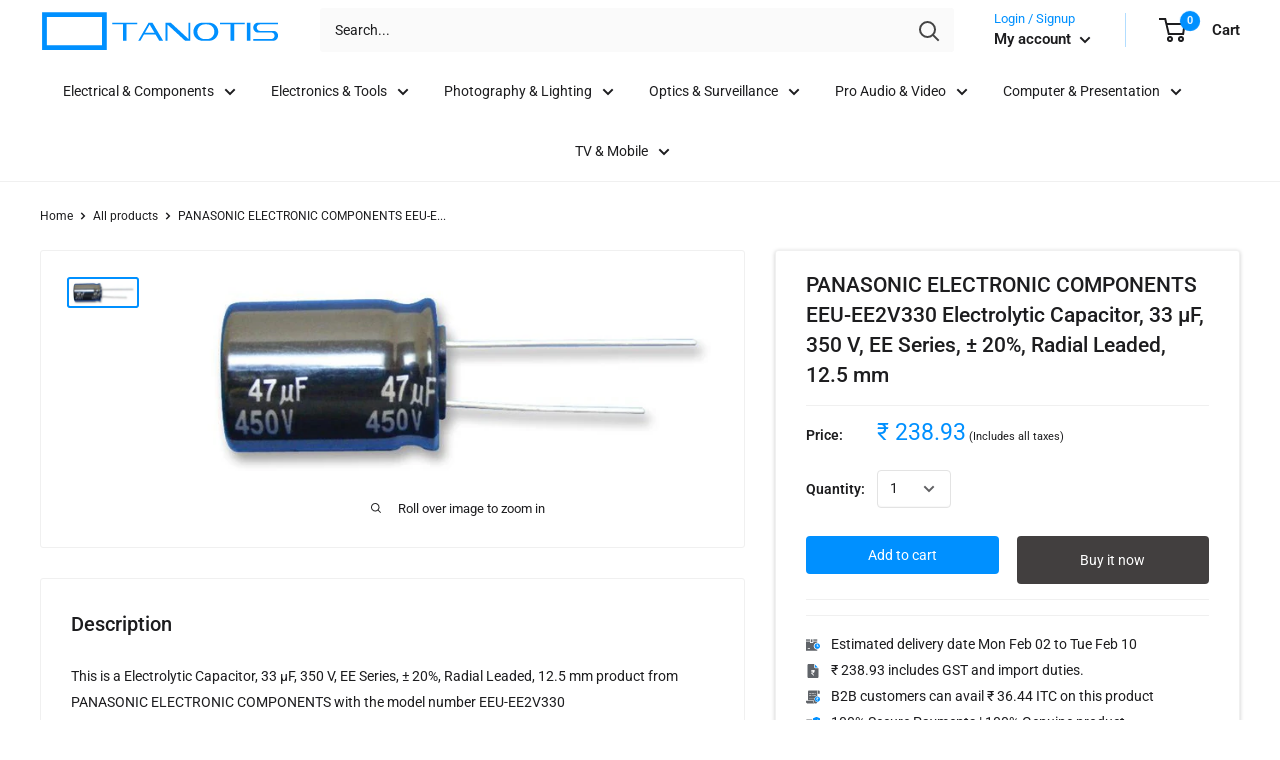

--- FILE ---
content_type: text/html; charset=utf-8
request_url: https://www.tanotis.com/products/panasonic-electronic-components-eeu-ee2v330-electrolytic-capacitor-33-micro-f-350-v-ee-series-plusmn-20-radial-leaded-12-5-mm
body_size: 57003
content:
<!doctype html>

<html class="no-js" lang="en">
  <head>
   
    <script defer src="https://jssdk.payu.in/widget/affordability-widget.min.js"></script> 
    <meta charset="utf-8"> 
    <meta http-equiv="X-UA-Compatible" content="IE=edge,chrome=1">
    <meta name="viewport" content="width=device-width, initial-scale=1.0, height=device-height, minimum-scale=1.0, maximum-scale=1.0">
    <meta name="theme-color" content="#0090ff"><title>Buy PANASONIC ELECTRONIC COMPONENTS Electrolytic Capacitor, 33 �F, 350 V, EE Series, � 20%, Radial Leaded, 12.5 mm in India from Tanotis online store
</title><meta name="description" content="This is a Electrolytic Capacitor, 33 µF, 350 V, EE Series, ± 20%, Radial Leaded, 12.5 mm product from PANASONIC ELECTRONIC COMPONENTS with the model number EEU-EE2V330Product details Capacitance 33µF Voltage Rating 350V Product Range EE Series Capacitance Tolerance ± 20% Capacitor Terminals Radial Leaded Diameter 12.5m"><link rel="canonical" href="https://www.tanotis.com/products/panasonic-electronic-components-eeu-ee2v330-electrolytic-capacitor-33-micro-f-350-v-ee-series-plusmn-20-radial-leaded-12-5-mm"><link rel="shortcut icon" href="//www.tanotis.com/cdn/shop/files/favicon_15991b9c-8bad-42de-94e2-9d98c8ef86a4_48x48.png?v=1614291268" type="image/png"><link rel="preload" as="style" href="//www.tanotis.com/cdn/shop/t/41/assets/theme.scss.css?v=9699956324028084781766051815">

    <meta property="og:type" content="product">
  <meta property="og:title" content="PANASONIC ELECTRONIC COMPONENTS EEU-EE2V330 Electrolytic Capacitor, 33 &amp;micro;F, 350 V, EE Series, &amp;plusmn; 20%, Radial Leaded, 12.5 mm"><meta property="og:image" content="http://www.tanotis.com/cdn/shop/products/1673438-40_23e9846b-fbdd-49c4-9b38-839b145f21b5_1024x.jpg?v=1576000722">
    <meta property="og:image:secure_url" content="https://www.tanotis.com/cdn/shop/products/1673438-40_23e9846b-fbdd-49c4-9b38-839b145f21b5_1024x.jpg?v=1576000722"><meta property="product:price:amount" content="238.93">
  <meta property="product:price:currency" content="INR"><meta property="og:description" content="This is a Electrolytic Capacitor, 33 µF, 350 V, EE Series, ± 20%, Radial Leaded, 12.5 mm product from PANASONIC ELECTRONIC COMPONENTS with the model number EEU-EE2V330Product details Capacitance 33µF Voltage Rating 350V Product Range EE Series Capacitance Tolerance ± 20% Capacitor Terminals Radial Leaded Diameter 12.5m"><meta property="og:url" content="https://www.tanotis.com/products/panasonic-electronic-components-eeu-ee2v330-electrolytic-capacitor-33-micro-f-350-v-ee-series-plusmn-20-radial-leaded-12-5-mm">
<meta property="og:site_name" content="Tanotis"><meta name="twitter:card" content="summary"><meta name="twitter:title" content="PANASONIC ELECTRONIC COMPONENTS EEU-EE2V330 Electrolytic Capacitor, 33 &amp;micro;F, 350 V, EE Series, &amp;plusmn; 20%, Radial Leaded, 12.5 mm">
  <meta name="twitter:description" content="This is a Electrolytic Capacitor, 33 µF, 350 V, EE Series, ± 20%, Radial Leaded, 12.5 mm product from PANASONIC ELECTRONIC COMPONENTS with the model number EEU-EE2V330Product details

Capacitance
33µF


Voltage Rating
350V


Product Range
EE Series


Capacitance Tolerance
± 20%


Capacitor Terminals
Radial Leaded


Diameter
12.5mm


Packaging
Each


Lead Spacing
5mm


Height
25mm


Operating Temperature Min
-25°C


Operating Temperature Max
105°C


Lifetime @ Temperature
10000 hours @ 105°C


ESR
-


Automotive Qualification Standard
-

Other details

Brand
PANASONIC ELECTRONIC COMPONENTS


Part Number
EEU-EE2V330


Quantity
Each


Technical Data Sheet EN


All product and company names are trademarks™ or registered® trademarks of their respective holders. Use of them does not imply any affiliation with or endorsement by them. Image is for illustrative purposes only. Please refer to product description.">
  <meta name="twitter:image" content="https://www.tanotis.com/cdn/shop/products/1673438-40_23e9846b-fbdd-49c4-9b38-839b145f21b5_600x600_crop_center.jpg?v=1576000722">
<link rel="preconnect" href="//fonts.shopifycdn.com">
    <link rel="dns-prefetch" href="//productreviews.shopifycdn.com">
    <link rel="dns-prefetch" href="//maps.googleapis.com">
    <link rel="dns-prefetch" href="//maps.gstatic.com">
    <link href="https://fonts.googleapis.com/css?family=DM+Sans&display=swap" rel="stylesheet">

    <script>window.performance && window.performance.mark && window.performance.mark('shopify.content_for_header.start');</script><meta name="google-site-verification" content="rhW7nmqX91XHEZ1I-kScvMSAj4hq3XDBt842YhovNEg">
<meta id="shopify-digital-wallet" name="shopify-digital-wallet" content="/10341611/digital_wallets/dialog">
<link rel="alternate" type="application/json+oembed" href="https://www.tanotis.com/products/panasonic-electronic-components-eeu-ee2v330-electrolytic-capacitor-33-micro-f-350-v-ee-series-plusmn-20-radial-leaded-12-5-mm.oembed">
<script async="async" src="/checkouts/internal/preloads.js?locale=en-IN"></script>
<script id="shopify-features" type="application/json">{"accessToken":"d884428ea0a0de0226a61a9a4e7ea98e","betas":["rich-media-storefront-analytics"],"domain":"www.tanotis.com","predictiveSearch":true,"shopId":10341611,"locale":"en"}</script>
<script>var Shopify = Shopify || {};
Shopify.shop = "tanotis.myshopify.com";
Shopify.locale = "en";
Shopify.currency = {"active":"INR","rate":"1.0"};
Shopify.country = "IN";
Shopify.theme = {"name":"ST_implementations(29-04-2020)","id":81720901717,"schema_name":"Warehouse","schema_version":"1.7.3","theme_store_id":871,"role":"main"};
Shopify.theme.handle = "null";
Shopify.theme.style = {"id":null,"handle":null};
Shopify.cdnHost = "www.tanotis.com/cdn";
Shopify.routes = Shopify.routes || {};
Shopify.routes.root = "/";</script>
<script type="module">!function(o){(o.Shopify=o.Shopify||{}).modules=!0}(window);</script>
<script>!function(o){function n(){var o=[];function n(){o.push(Array.prototype.slice.apply(arguments))}return n.q=o,n}var t=o.Shopify=o.Shopify||{};t.loadFeatures=n(),t.autoloadFeatures=n()}(window);</script>
<script id="shop-js-analytics" type="application/json">{"pageType":"product"}</script>
<script defer="defer" async type="module" src="//www.tanotis.com/cdn/shopifycloud/shop-js/modules/v2/client.init-shop-cart-sync_BT-GjEfc.en.esm.js"></script>
<script defer="defer" async type="module" src="//www.tanotis.com/cdn/shopifycloud/shop-js/modules/v2/chunk.common_D58fp_Oc.esm.js"></script>
<script defer="defer" async type="module" src="//www.tanotis.com/cdn/shopifycloud/shop-js/modules/v2/chunk.modal_xMitdFEc.esm.js"></script>
<script type="module">
  await import("//www.tanotis.com/cdn/shopifycloud/shop-js/modules/v2/client.init-shop-cart-sync_BT-GjEfc.en.esm.js");
await import("//www.tanotis.com/cdn/shopifycloud/shop-js/modules/v2/chunk.common_D58fp_Oc.esm.js");
await import("//www.tanotis.com/cdn/shopifycloud/shop-js/modules/v2/chunk.modal_xMitdFEc.esm.js");

  window.Shopify.SignInWithShop?.initShopCartSync?.({"fedCMEnabled":true,"windoidEnabled":true});

</script>
<script>(function() {
  var isLoaded = false;
  function asyncLoad() {
    if (isLoaded) return;
    isLoaded = true;
    var urls = ["https:\/\/shy.elfsight.com\/p\/platform.js?shop=tanotis.myshopify.com","https:\/\/cdn.shopify.com\/s\/files\/1\/1034\/1611\/t\/41\/assets\/sca-qv-scripts-noconfig.js?v=1589182865\u0026shop=tanotis.myshopify.com","https:\/\/cdn.recovermycart.com\/scripts\/keepcart\/CartJS.min.js?shop=tanotis.myshopify.com\u0026shop=tanotis.myshopify.com","https:\/\/cdn.recovermycart.com\/scripts\/CartJS_v2.min.js?shop=tanotis.myshopify.com\u0026shop=tanotis.myshopify.com","https:\/\/d3p29gcwgas9m8.cloudfront.net\/assets\/js\/index.js?shop=tanotis.myshopify.com","\/\/cdn.shopify.com\/proxy\/9fc0d406a8e5aaaefb372569b7e1ca2777e5a8ad5daf4d5a46125c55eb9b7229\/storage.googleapis.com\/adnabu-shopify\/online-store\/c09ea91d57564417942a6cc91706639941.min.js?shop=tanotis.myshopify.com\u0026sp-cache-control=cHVibGljLCBtYXgtYWdlPTkwMA","https:\/\/configs.carthike.com\/carthike.js?shop=tanotis.myshopify.com"];
    for (var i = 0; i < urls.length; i++) {
      var s = document.createElement('script');
      s.type = 'text/javascript';
      s.async = true;
      s.src = urls[i];
      var x = document.getElementsByTagName('script')[0];
      x.parentNode.insertBefore(s, x);
    }
  };
  if(window.attachEvent) {
    window.attachEvent('onload', asyncLoad);
  } else {
    window.addEventListener('load', asyncLoad, false);
  }
})();</script>
<script id="__st">var __st={"a":10341611,"offset":19800,"reqid":"bd2ad5a0-d6c5-42c1-bf90-3d21f456868e-1769393169","pageurl":"www.tanotis.com\/products\/panasonic-electronic-components-eeu-ee2v330-electrolytic-capacitor-33-micro-f-350-v-ee-series-plusmn-20-radial-leaded-12-5-mm","u":"264a3b28be64","p":"product","rtyp":"product","rid":9783905616};</script>
<script>window.ShopifyPaypalV4VisibilityTracking = true;</script>
<script id="captcha-bootstrap">!function(){'use strict';const t='contact',e='account',n='new_comment',o=[[t,t],['blogs',n],['comments',n],[t,'customer']],c=[[e,'customer_login'],[e,'guest_login'],[e,'recover_customer_password'],[e,'create_customer']],r=t=>t.map((([t,e])=>`form[action*='/${t}']:not([data-nocaptcha='true']) input[name='form_type'][value='${e}']`)).join(','),a=t=>()=>t?[...document.querySelectorAll(t)].map((t=>t.form)):[];function s(){const t=[...o],e=r(t);return a(e)}const i='password',u='form_key',d=['recaptcha-v3-token','g-recaptcha-response','h-captcha-response',i],f=()=>{try{return window.sessionStorage}catch{return}},m='__shopify_v',_=t=>t.elements[u];function p(t,e,n=!1){try{const o=window.sessionStorage,c=JSON.parse(o.getItem(e)),{data:r}=function(t){const{data:e,action:n}=t;return t[m]||n?{data:e,action:n}:{data:t,action:n}}(c);for(const[e,n]of Object.entries(r))t.elements[e]&&(t.elements[e].value=n);n&&o.removeItem(e)}catch(o){console.error('form repopulation failed',{error:o})}}const l='form_type',E='cptcha';function T(t){t.dataset[E]=!0}const w=window,h=w.document,L='Shopify',v='ce_forms',y='captcha';let A=!1;((t,e)=>{const n=(g='f06e6c50-85a8-45c8-87d0-21a2b65856fe',I='https://cdn.shopify.com/shopifycloud/storefront-forms-hcaptcha/ce_storefront_forms_captcha_hcaptcha.v1.5.2.iife.js',D={infoText:'Protected by hCaptcha',privacyText:'Privacy',termsText:'Terms'},(t,e,n)=>{const o=w[L][v],c=o.bindForm;if(c)return c(t,g,e,D).then(n);var r;o.q.push([[t,g,e,D],n]),r=I,A||(h.body.append(Object.assign(h.createElement('script'),{id:'captcha-provider',async:!0,src:r})),A=!0)});var g,I,D;w[L]=w[L]||{},w[L][v]=w[L][v]||{},w[L][v].q=[],w[L][y]=w[L][y]||{},w[L][y].protect=function(t,e){n(t,void 0,e),T(t)},Object.freeze(w[L][y]),function(t,e,n,w,h,L){const[v,y,A,g]=function(t,e,n){const i=e?o:[],u=t?c:[],d=[...i,...u],f=r(d),m=r(i),_=r(d.filter((([t,e])=>n.includes(e))));return[a(f),a(m),a(_),s()]}(w,h,L),I=t=>{const e=t.target;return e instanceof HTMLFormElement?e:e&&e.form},D=t=>v().includes(t);t.addEventListener('submit',(t=>{const e=I(t);if(!e)return;const n=D(e)&&!e.dataset.hcaptchaBound&&!e.dataset.recaptchaBound,o=_(e),c=g().includes(e)&&(!o||!o.value);(n||c)&&t.preventDefault(),c&&!n&&(function(t){try{if(!f())return;!function(t){const e=f();if(!e)return;const n=_(t);if(!n)return;const o=n.value;o&&e.removeItem(o)}(t);const e=Array.from(Array(32),(()=>Math.random().toString(36)[2])).join('');!function(t,e){_(t)||t.append(Object.assign(document.createElement('input'),{type:'hidden',name:u})),t.elements[u].value=e}(t,e),function(t,e){const n=f();if(!n)return;const o=[...t.querySelectorAll(`input[type='${i}']`)].map((({name:t})=>t)),c=[...d,...o],r={};for(const[a,s]of new FormData(t).entries())c.includes(a)||(r[a]=s);n.setItem(e,JSON.stringify({[m]:1,action:t.action,data:r}))}(t,e)}catch(e){console.error('failed to persist form',e)}}(e),e.submit())}));const S=(t,e)=>{t&&!t.dataset[E]&&(n(t,e.some((e=>e===t))),T(t))};for(const o of['focusin','change'])t.addEventListener(o,(t=>{const e=I(t);D(e)&&S(e,y())}));const B=e.get('form_key'),M=e.get(l),P=B&&M;t.addEventListener('DOMContentLoaded',(()=>{const t=y();if(P)for(const e of t)e.elements[l].value===M&&p(e,B);[...new Set([...A(),...v().filter((t=>'true'===t.dataset.shopifyCaptcha))])].forEach((e=>S(e,t)))}))}(h,new URLSearchParams(w.location.search),n,t,e,['guest_login'])})(!0,!0)}();</script>
<script integrity="sha256-4kQ18oKyAcykRKYeNunJcIwy7WH5gtpwJnB7kiuLZ1E=" data-source-attribution="shopify.loadfeatures" defer="defer" src="//www.tanotis.com/cdn/shopifycloud/storefront/assets/storefront/load_feature-a0a9edcb.js" crossorigin="anonymous"></script>
<script data-source-attribution="shopify.dynamic_checkout.dynamic.init">var Shopify=Shopify||{};Shopify.PaymentButton=Shopify.PaymentButton||{isStorefrontPortableWallets:!0,init:function(){window.Shopify.PaymentButton.init=function(){};var t=document.createElement("script");t.src="https://www.tanotis.com/cdn/shopifycloud/portable-wallets/latest/portable-wallets.en.js",t.type="module",document.head.appendChild(t)}};
</script>
<script data-source-attribution="shopify.dynamic_checkout.buyer_consent">
  function portableWalletsHideBuyerConsent(e){var t=document.getElementById("shopify-buyer-consent"),n=document.getElementById("shopify-subscription-policy-button");t&&n&&(t.classList.add("hidden"),t.setAttribute("aria-hidden","true"),n.removeEventListener("click",e))}function portableWalletsShowBuyerConsent(e){var t=document.getElementById("shopify-buyer-consent"),n=document.getElementById("shopify-subscription-policy-button");t&&n&&(t.classList.remove("hidden"),t.removeAttribute("aria-hidden"),n.addEventListener("click",e))}window.Shopify?.PaymentButton&&(window.Shopify.PaymentButton.hideBuyerConsent=portableWalletsHideBuyerConsent,window.Shopify.PaymentButton.showBuyerConsent=portableWalletsShowBuyerConsent);
</script>
<script>
  function portableWalletsCleanup(e){e&&e.src&&console.error("Failed to load portable wallets script "+e.src);var t=document.querySelectorAll("shopify-accelerated-checkout .shopify-payment-button__skeleton, shopify-accelerated-checkout-cart .wallet-cart-button__skeleton"),e=document.getElementById("shopify-buyer-consent");for(let e=0;e<t.length;e++)t[e].remove();e&&e.remove()}function portableWalletsNotLoadedAsModule(e){e instanceof ErrorEvent&&"string"==typeof e.message&&e.message.includes("import.meta")&&"string"==typeof e.filename&&e.filename.includes("portable-wallets")&&(window.removeEventListener("error",portableWalletsNotLoadedAsModule),window.Shopify.PaymentButton.failedToLoad=e,"loading"===document.readyState?document.addEventListener("DOMContentLoaded",window.Shopify.PaymentButton.init):window.Shopify.PaymentButton.init())}window.addEventListener("error",portableWalletsNotLoadedAsModule);
</script>

<script type="module" src="https://www.tanotis.com/cdn/shopifycloud/portable-wallets/latest/portable-wallets.en.js" onError="portableWalletsCleanup(this)" crossorigin="anonymous"></script>
<script nomodule>
  document.addEventListener("DOMContentLoaded", portableWalletsCleanup);
</script>

<link id="shopify-accelerated-checkout-styles" rel="stylesheet" media="screen" href="https://www.tanotis.com/cdn/shopifycloud/portable-wallets/latest/accelerated-checkout-backwards-compat.css" crossorigin="anonymous">
<style id="shopify-accelerated-checkout-cart">
        #shopify-buyer-consent {
  margin-top: 1em;
  display: inline-block;
  width: 100%;
}

#shopify-buyer-consent.hidden {
  display: none;
}

#shopify-subscription-policy-button {
  background: none;
  border: none;
  padding: 0;
  text-decoration: underline;
  font-size: inherit;
  cursor: pointer;
}

#shopify-subscription-policy-button::before {
  box-shadow: none;
}

      </style>

<script>window.performance && window.performance.mark && window.performance.mark('shopify.content_for_header.end');</script>

    


<!-- Check if the text contains only mpn in the format ":mpn" in the barcode field-->
	 
	<!-- For :MPN-->          
		
		
		
		     
	 
  <script type="application/ld+json">
  {
    "@context": "http://schema.org",
    "@type": "Product",
    "offers": [{
          "@type": "Offer",
          "name": "Default Title",
          "availability":"https://schema.org/InStock",
          "price": 238.93,
          "priceCurrency": "INR",
          "priceValidUntil": "2026-02-05","sku": 9783905616,"url": "/products/panasonic-electronic-components-eeu-ee2v330-electrolytic-capacitor-33-micro-f-350-v-ee-series-plusmn-20-radial-leaded-12-5-mm/products/panasonic-electronic-components-eeu-ee2v330-electrolytic-capacitor-33-micro-f-350-v-ee-series-plusmn-20-radial-leaded-12-5-mm?variant=41140496720"
        }
],

   
    "brand": {
      "name": "PANASONIC ELECTRONIC COMPONENTS"
    },
    "name": "PANASONIC ELECTRONIC COMPONENTS EEU-EE2V330 Electrolytic Capacitor, 33 \u0026micro;F, 350 V, EE Series, \u0026plusmn; 20%, Radial Leaded, 12.5 mm",
    "description": "This is a Electrolytic Capacitor, 33 µF, 350 V, EE Series, ± 20%, Radial Leaded, 12.5 mm product from PANASONIC ELECTRONIC COMPONENTS with the model number EEU-EE2V330Product details\n\nCapacitance\n33µF\n\n\nVoltage Rating\n350V\n\n\nProduct Range\nEE Series\n\n\nCapacitance Tolerance\n± 20%\n\n\nCapacitor Terminals\nRadial Leaded\n\n\nDiameter\n12.5mm\n\n\nPackaging\nEach\n\n\nLead Spacing\n5mm\n\n\nHeight\n25mm\n\n\nOperating Temperature Min\n-25°C\n\n\nOperating Temperature Max\n105°C\n\n\nLifetime @ Temperature\n10000 hours @ 105°C\n\n\nESR\n-\n\n\nAutomotive Qualification Standard\n-\n\nOther details\n\nBrand\nPANASONIC ELECTRONIC COMPONENTS\n\n\nPart Number\nEEU-EE2V330\n\n\nQuantity\nEach\n\n\nTechnical Data Sheet EN\n\n\nAll product and company names are trademarks™ or registered® trademarks of their respective holders. Use of them does not imply any affiliation with or endorsement by them. Image is for illustrative purposes only. Please refer to product description.",
    "category": "element",
    "url": "/products/panasonic-electronic-components-eeu-ee2v330-electrolytic-capacitor-33-micro-f-350-v-ee-series-plusmn-20-radial-leaded-12-5-mm/products/panasonic-electronic-components-eeu-ee2v330-electrolytic-capacitor-33-micro-f-350-v-ee-series-plusmn-20-radial-leaded-12-5-mm",
    "sku": 9783905616,
	"mpn":" EEUEE2V330",
	"gtin":null,  
    "image": {
      "@type": "ImageObject",
      "url": "https://www.tanotis.com/cdn/shop/products/1673438-40_23e9846b-fbdd-49c4-9b38-839b145f21b5_1024x.jpg?v=1576000722",
      "image": "https://www.tanotis.com/cdn/shop/products/1673438-40_23e9846b-fbdd-49c4-9b38-839b145f21b5_1024x.jpg?v=1576000722",
      "name": "PANASONIC ELECTRONIC COMPONENTS EEU-EE2V330 Electrolytic Capacitor, 33 \u0026micro;F, 350 V, EE Series, \u0026plusmn; 20%, Radial Leaded, 12.5 mm",
      "width": "1024",
      "height": "1024"
    }
  }
  </script>



  <script type="application/ld+json">
  {
    "@context": "http://schema.org",
    "@type": "BreadcrumbList",
  "itemListElement": [{
      "@type": "ListItem",
      "position": 1,
      "name": "Home",
      "item": "https://www.tanotis.com"
    },{
          "@type": "ListItem",
          "position": 2,
          "name": "PANASONIC ELECTRONIC COMPONENTS EEU-EE2V330 Electrolytic Capacitor, 33 \u0026micro;F, 350 V, EE Series, \u0026plusmn; 20%, Radial Leaded, 12.5 mm",
          "item": "https://www.tanotis.com/products/panasonic-electronic-components-eeu-ee2v330-electrolytic-capacitor-33-micro-f-350-v-ee-series-plusmn-20-radial-leaded-12-5-mm"
        }]
  }
  </script>


    <script>
      // This allows to expose several variables to the global scope, to be used in scripts
      window.theme = {
        template: "product",
        localeRootUrl: '',
        shopCurrency: "INR",
        cartCount: 0,
        customerId: null,
        moneyFormat: "₹ {{amount}}",
        moneyWithCurrencyFormat: "₹ {{amount}}",
        useNativeMultiCurrency: false,
        currencyConversionEnabled: false,
        currencyConversionMoneyFormat: "money_format",
        currencyConversionRoundAmounts: false,
        showDiscount: true,
        discountMode: "saving",
        searchMode: "product",
        cartType: "drawer"
      };

      window.languages = {
        collectionOnSaleLabel: "Save {{savings}}",
        productFormUnavailable: "Unavailable",
        productFormAddToCart: "Add to cart",
        productFormSoldOut: "Unavailable",
        shippingEstimatorNoResults: "No shipping could be found for your address.",
        shippingEstimatorOneResult: "There is one shipping rate for your address:",
        shippingEstimatorMultipleResults: "There are {{count}} shipping rates for your address:",
        shippingEstimatorErrors: "There are some errors:"
      };

      window.lazySizesConfig = {
        loadHidden: false,
        hFac: 0.8,
        expFactor: 3,
        customMedia: {
          '--phone': '(max-width: 640px)',
          '--tablet': '(min-width: 641px) and (max-width: 1023px)',
          '--lap': '(min-width: 1024px)'
        }
      };

      document.documentElement.className = document.documentElement.className.replace('no-js', 'js');
    </script>

    <script src="//www.tanotis.com/cdn/shop/t/41/assets/lazysizes.min.js?v=38423348123636194381588158733" async></script>

    
<script src="//polyfill-fastly.net/v3/polyfill.min.js?unknown=polyfill&features=fetch,Element.prototype.closest,Element.prototype.matches,Element.prototype.remove,Element.prototype.classList,Array.prototype.includes,Array.prototype.fill,String.prototype.includes,String.prototype.padStart,Object.assign,CustomEvent,Intl,URL,DOMTokenList,IntersectionObserver,IntersectionObserverEntry" defer></script>
    <script src="//www.tanotis.com/cdn/shop/t/41/assets/libs.min.js?v=141095812039519903031588158734" defer></script>
    <script src="//www.tanotis.com/cdn/shop/t/41/assets/theme.min.js?v=29327883868518776331588158745" defer></script>
    <script src="//www.tanotis.com/cdn/shop/t/41/assets/custom.js?v=90373254691674712701588158727" defer></script>
    <script src="//www.tanotis.com/cdn/shop/t/41/assets/ityped.js?v=133708782205396978111588158733" defer></script>
    <link href="https://unpkg.com/aos@2.3.1/dist/aos.css" rel="stylesheet">
	<script src="https://unpkg.com/aos@2.3.1/dist/aos.js"></script>  
    <script src="https://code.jquery.com/jquery-3.4.1.min.js"></script>
    <link rel="stylesheet" href="//www.tanotis.com/cdn/shop/t/41/assets/theme.scss.css?v=9699956324028084781766051815">
    
    <link href="//www.tanotis.com/cdn/shop/t/41/assets/st.css?v=169923802250119730191688994028" rel="stylesheet" type="text/css" media="all" />
    
	<!--Start: SC Request a Quote -->
	<script type="text/javascript" src="/apps/request-a-quote/scripts/js/main.js"></script>
	<!--End: SC Request a Quote -->	
    <script>
      (function () {
        window.onpageshow = function() {
          // We force re-freshing the cart content onpageshow, as most browsers will serve a cache copy when hitting the
          // back button, which cause staled data
          document.documentElement.dispatchEvent(new CustomEvent('cart:refresh', {
            bubbles: true
          }));
        };
      })();
    </script>
  
<!-- Start of Judge.me Core -->
<link rel="dns-prefetch" href="https://cdn.judge.me/">
<script data-cfasync='false' class='jdgm-settings-script'>window.jdgmSettings={"pagination":5,"disable_web_reviews":true,"badge_no_review_text":"No reviews","badge_n_reviews_text":"{{ n }} review/reviews","badge_star_color":"#0090ff","hide_badge_preview_if_no_reviews":true,"badge_hide_text":false,"enforce_center_preview_badge":false,"widget_title":"Customer Reviews","widget_open_form_text":"Write a review","widget_close_form_text":"Cancel review","widget_refresh_page_text":"Refresh page","widget_summary_text":"Based on {{ number_of_reviews }} review/reviews","widget_no_review_text":"Be the first to write a review","widget_name_field_text":"Display name","widget_verified_name_field_text":"Verified Name (public)","widget_name_placeholder_text":"Display name","widget_required_field_error_text":"This field is required.","widget_email_field_text":"Email address","widget_verified_email_field_text":"Verified Email (private, can not be edited)","widget_email_placeholder_text":"Your email address","widget_email_field_error_text":"Please enter a valid email address.","widget_rating_field_text":"Rating","widget_review_title_field_text":"Review Title","widget_review_title_placeholder_text":"Give your review a title","widget_review_body_field_text":"Product Review","widget_review_body_placeholder_text":"Write your comments about the product","widget_pictures_field_text":"Picture/Video (optional)","widget_submit_review_text":"Submit Review","widget_submit_verified_review_text":"Submit Verified Review","widget_submit_success_msg_with_auto_publish":"Thank you! Please refresh the page in a few moments to see your review. You can remove or edit your review by logging into \u003ca href='https://judge.me/login' target='_blank' rel='nofollow noopener'\u003eJudge.me\u003c/a\u003e","widget_submit_success_msg_no_auto_publish":"Thank you! Your review will be published as soon as it is approved by the shop admin. You can remove or edit your review by logging into \u003ca href='https://judge.me/login' target='_blank' rel='nofollow noopener'\u003eJudge.me\u003c/a\u003e","widget_show_default_reviews_out_of_total_text":"Showing {{ n_reviews_shown }} out of {{ n_reviews }} reviews.","widget_show_all_link_text":"Show all","widget_show_less_link_text":"Show less","widget_author_said_text":"{{ reviewer_name }} said:","widget_days_text":"{{ n }} days ago","widget_weeks_text":"{{ n }} week/weeks ago","widget_months_text":"{{ n }} month/months ago","widget_years_text":"{{ n }} year/years ago","widget_yesterday_text":"Yesterday","widget_today_text":"Today","widget_replied_text":"\u003e\u003e {{ shop_name }} replied:","widget_read_more_text":"Read more","widget_reviewer_name_as_initial":"","widget_rating_filter_color":"","widget_rating_filter_see_all_text":"See all reviews","widget_sorting_most_recent_text":"Most Recent","widget_sorting_highest_rating_text":"Highest Rating","widget_sorting_lowest_rating_text":"Lowest Rating","widget_sorting_with_pictures_text":"Only Pictures","widget_sorting_most_helpful_text":"Most Helpful","widget_open_question_form_text":"Ask a question","widget_reviews_subtab_text":"Reviews","widget_questions_subtab_text":"Questions","widget_question_label_text":"Question","widget_answer_label_text":"Answer","widget_question_placeholder_text":"Write your question here","widget_submit_question_text":"Submit Question","widget_question_submit_success_text":"Thank you for your question! We will notify you once it gets answered.","widget_star_color":"#0090ff","verified_badge_text":"Verified Buyer","verified_badge_bg_color":"","verified_badge_text_color":"","verified_badge_placement":"left-of-reviewer-name","widget_review_max_height":"","widget_hide_border":false,"widget_social_share":true,"widget_thumb":true,"widget_review_location_show":true,"widget_location_format":"country_iso_code","all_reviews_include_out_of_store_products":true,"all_reviews_out_of_store_text":"(out of store)","all_reviews_pagination":100,"all_reviews_product_name_prefix_text":"about","enable_review_pictures":true,"enable_question_anwser":false,"widget_theme":"leex","review_date_format":"dd/mm/yy","default_sort_method":"pictures-first","widget_product_reviews_subtab_text":"Product Reviews","widget_shop_reviews_subtab_text":"Shop Reviews","widget_other_products_reviews_text":"Reviews for other products","widget_store_reviews_subtab_text":"Store reviews","widget_no_store_reviews_text":"This store hasn't received any reviews yet","widget_web_restriction_product_reviews_text":"This product hasn't received any reviews yet","widget_no_items_text":"No items found","widget_show_more_text":"Show more","widget_write_a_store_review_text":"Write a Store Review","widget_other_languages_heading":"Reviews in Other Languages","widget_translate_review_text":"Translate review to {{ language }}","widget_translating_review_text":"Translating...","widget_show_original_translation_text":"Show original ({{ language }})","widget_translate_review_failed_text":"Review couldn't be translated.","widget_translate_review_retry_text":"Retry","widget_translate_review_try_again_later_text":"Try again later","show_product_url_for_grouped_product":false,"widget_sorting_pictures_first_text":"Pictures First","show_pictures_on_all_rev_page_mobile":false,"show_pictures_on_all_rev_page_desktop":false,"floating_tab_hide_mobile_install_preference":true,"floating_tab_button_name":"★ Tanotis.com Reviews","floating_tab_title":"Let customers speak for us","floating_tab_button_color":"#ffffff","floating_tab_button_background_color":"#0090ff","floating_tab_url":"","floating_tab_url_enabled":true,"floating_tab_tab_style":"text","all_reviews_text_badge_text":"Customers rate us {{ shop.metafields.judgeme.all_reviews_rating | round: 1 }}/5 based on {{ shop.metafields.judgeme.all_reviews_count }} reviews.","all_reviews_text_badge_text_branded_style":"{{ shop.metafields.judgeme.all_reviews_rating | round: 1 }} out of 5 stars based on {{ shop.metafields.judgeme.all_reviews_count }} reviews","is_all_reviews_text_badge_a_link":false,"show_stars_for_all_reviews_text_badge":false,"all_reviews_text_badge_url":"","all_reviews_text_style":"text","all_reviews_text_color_style":"judgeme_brand_color","all_reviews_text_color":"#108474","all_reviews_text_show_jm_brand":true,"featured_carousel_show_header":true,"featured_carousel_title":"Let customers speak for us","testimonials_carousel_title":"Customers are saying","videos_carousel_title":"Real customer stories","cards_carousel_title":"Customers are saying","featured_carousel_count_text":"from {{ n }} reviews","featured_carousel_add_link_to_all_reviews_page":false,"featured_carousel_url":"","featured_carousel_show_images":true,"featured_carousel_autoslide_interval":5,"featured_carousel_arrows_on_the_sides":false,"featured_carousel_height":250,"featured_carousel_width":80,"featured_carousel_image_size":0,"featured_carousel_image_height":250,"featured_carousel_arrow_color":"#eeeeee","verified_count_badge_style":"vintage","verified_count_badge_orientation":"horizontal","verified_count_badge_color_style":"judgeme_brand_color","verified_count_badge_color":"#108474","is_verified_count_badge_a_link":false,"verified_count_badge_url":"","verified_count_badge_show_jm_brand":true,"widget_rating_preset_default":5,"widget_first_sub_tab":"product-reviews","widget_show_histogram":true,"widget_histogram_use_custom_color":false,"widget_pagination_use_custom_color":false,"widget_star_use_custom_color":true,"widget_verified_badge_use_custom_color":false,"widget_write_review_use_custom_color":false,"picture_reminder_submit_button":"Upload Pictures","enable_review_videos":false,"mute_video_by_default":false,"widget_sorting_videos_first_text":"Videos First","widget_review_pending_text":"Pending","featured_carousel_items_for_large_screen":3,"social_share_options_order":"Facebook,Twitter","remove_microdata_snippet":false,"disable_json_ld":false,"enable_json_ld_products":false,"preview_badge_show_question_text":false,"preview_badge_no_question_text":"No questions","preview_badge_n_question_text":"{{ number_of_questions }} question/questions","qa_badge_show_icon":false,"qa_badge_position":"same-row","remove_judgeme_branding":false,"widget_add_search_bar":false,"widget_search_bar_placeholder":"Search","widget_sorting_verified_only_text":"Verified only","featured_carousel_theme":"focused","featured_carousel_show_rating":true,"featured_carousel_show_title":true,"featured_carousel_show_body":true,"featured_carousel_show_date":false,"featured_carousel_show_reviewer":true,"featured_carousel_show_product":false,"featured_carousel_header_background_color":"#108474","featured_carousel_header_text_color":"#ffffff","featured_carousel_name_product_separator":"reviewed","featured_carousel_full_star_background":"#108474","featured_carousel_empty_star_background":"#dadada","featured_carousel_vertical_theme_background":"#f9fafb","featured_carousel_verified_badge_enable":false,"featured_carousel_verified_badge_color":"#108474","featured_carousel_border_style":"round","featured_carousel_review_line_length_limit":3,"featured_carousel_more_reviews_button_text":"Read more reviews","featured_carousel_view_product_button_text":"View product","all_reviews_page_load_reviews_on":"scroll","all_reviews_page_load_more_text":"Load More Reviews","disable_fb_tab_reviews":false,"enable_ajax_cdn_cache":false,"widget_public_name_text":"displayed publicly like","default_reviewer_name":"John Smith","default_reviewer_name_has_non_latin":true,"widget_reviewer_anonymous":"Anonymous","medals_widget_title":"Judge.me Review Medals","medals_widget_background_color":"#f9fafb","medals_widget_position":"footer_all_pages","medals_widget_border_color":"#f9fafb","medals_widget_verified_text_position":"left","medals_widget_use_monochromatic_version":false,"medals_widget_elements_color":"#108474","show_reviewer_avatar":true,"widget_invalid_yt_video_url_error_text":"Not a YouTube video URL","widget_max_length_field_error_text":"Please enter no more than {0} characters.","widget_show_country_flag":false,"widget_show_collected_via_shop_app":true,"widget_verified_by_shop_badge_style":"light","widget_verified_by_shop_text":"Verified by Shop","widget_show_photo_gallery":false,"widget_load_with_code_splitting":true,"widget_ugc_install_preference":false,"widget_ugc_title":"Made by us, Shared by you","widget_ugc_subtitle":"Tag us to see your picture featured in our page","widget_ugc_arrows_color":"#ffffff","widget_ugc_primary_button_text":"Buy Now","widget_ugc_primary_button_background_color":"#108474","widget_ugc_primary_button_text_color":"#ffffff","widget_ugc_primary_button_border_width":"0","widget_ugc_primary_button_border_style":"none","widget_ugc_primary_button_border_color":"#108474","widget_ugc_primary_button_border_radius":"25","widget_ugc_secondary_button_text":"Load More","widget_ugc_secondary_button_background_color":"#ffffff","widget_ugc_secondary_button_text_color":"#108474","widget_ugc_secondary_button_border_width":"2","widget_ugc_secondary_button_border_style":"solid","widget_ugc_secondary_button_border_color":"#108474","widget_ugc_secondary_button_border_radius":"25","widget_ugc_reviews_button_text":"View Reviews","widget_ugc_reviews_button_background_color":"#ffffff","widget_ugc_reviews_button_text_color":"#108474","widget_ugc_reviews_button_border_width":"2","widget_ugc_reviews_button_border_style":"solid","widget_ugc_reviews_button_border_color":"#108474","widget_ugc_reviews_button_border_radius":"25","widget_ugc_reviews_button_link_to":"judgeme-reviews-page","widget_ugc_show_post_date":true,"widget_ugc_max_width":"800","widget_rating_metafield_value_type":true,"widget_primary_color":"#108474","widget_enable_secondary_color":false,"widget_secondary_color":"#edf5f5","widget_summary_average_rating_text":"{{ average_rating }} out of 5","widget_media_grid_title":"Customer photos \u0026 videos","widget_media_grid_see_more_text":"See more","widget_round_style":false,"widget_show_product_medals":true,"widget_verified_by_judgeme_text":"Verified by Judge.me","widget_show_store_medals":true,"widget_verified_by_judgeme_text_in_store_medals":"Verified by Judge.me","widget_media_field_exceed_quantity_message":"Sorry, we can only accept {{ max_media }} for one review.","widget_media_field_exceed_limit_message":"{{ file_name }} is too large, please select a {{ media_type }} less than {{ size_limit }}MB.","widget_review_submitted_text":"Review Submitted!","widget_question_submitted_text":"Question Submitted!","widget_close_form_text_question":"Cancel","widget_write_your_answer_here_text":"Write your answer here","widget_enabled_branded_link":true,"widget_show_collected_by_judgeme":false,"widget_reviewer_name_color":"","widget_write_review_text_color":"","widget_write_review_bg_color":"","widget_collected_by_judgeme_text":"collected by Judge.me","widget_pagination_type":"standard","widget_load_more_text":"Load More","widget_load_more_color":"#108474","widget_full_review_text":"Full Review","widget_read_more_reviews_text":"Read More Reviews","widget_read_questions_text":"Read Questions","widget_questions_and_answers_text":"Questions \u0026 Answers","widget_verified_by_text":"Verified by","widget_verified_text":"Verified","widget_number_of_reviews_text":"{{ number_of_reviews }} reviews","widget_back_button_text":"Back","widget_next_button_text":"Next","widget_custom_forms_filter_button":"Filters","custom_forms_style":"vertical","widget_show_review_information":false,"how_reviews_are_collected":"How reviews are collected?","widget_show_review_keywords":false,"widget_gdpr_statement":"How we use your data: We'll only contact you about the review you left, and only if necessary. By submitting your review, you agree to Judge.me's \u003ca href='https://judge.me/terms' target='_blank' rel='nofollow noopener'\u003eterms\u003c/a\u003e, \u003ca href='https://judge.me/privacy' target='_blank' rel='nofollow noopener'\u003eprivacy\u003c/a\u003e and \u003ca href='https://judge.me/content-policy' target='_blank' rel='nofollow noopener'\u003econtent\u003c/a\u003e policies.","widget_multilingual_sorting_enabled":false,"widget_translate_review_content_enabled":false,"widget_translate_review_content_method":"manual","popup_widget_review_selection":"automatically_with_pictures","popup_widget_round_border_style":true,"popup_widget_show_title":true,"popup_widget_show_body":true,"popup_widget_show_reviewer":false,"popup_widget_show_product":true,"popup_widget_show_pictures":true,"popup_widget_use_review_picture":true,"popup_widget_show_on_home_page":true,"popup_widget_show_on_product_page":true,"popup_widget_show_on_collection_page":true,"popup_widget_show_on_cart_page":true,"popup_widget_position":"bottom_left","popup_widget_first_review_delay":5,"popup_widget_duration":5,"popup_widget_interval":5,"popup_widget_review_count":5,"popup_widget_hide_on_mobile":true,"review_snippet_widget_round_border_style":true,"review_snippet_widget_card_color":"#FFFFFF","review_snippet_widget_slider_arrows_background_color":"#FFFFFF","review_snippet_widget_slider_arrows_color":"#000000","review_snippet_widget_star_color":"#108474","show_product_variant":false,"all_reviews_product_variant_label_text":"Variant: ","widget_show_verified_branding":false,"widget_ai_summary_title":"Customers say","widget_ai_summary_disclaimer":"AI-powered review summary based on recent customer reviews","widget_show_ai_summary":false,"widget_show_ai_summary_bg":false,"widget_show_review_title_input":true,"redirect_reviewers_invited_via_email":"review_widget","request_store_review_after_product_review":false,"request_review_other_products_in_order":false,"review_form_color_scheme":"default","review_form_corner_style":"square","review_form_star_color":{},"review_form_text_color":"#333333","review_form_background_color":"#ffffff","review_form_field_background_color":"#fafafa","review_form_button_color":{},"review_form_button_text_color":"#ffffff","review_form_modal_overlay_color":"#000000","review_content_screen_title_text":"How would you rate this product?","review_content_introduction_text":"We would love it if you would share a bit about your experience.","store_review_form_title_text":"How would you rate this store?","store_review_form_introduction_text":"We would love it if you would share a bit about your experience.","show_review_guidance_text":true,"one_star_review_guidance_text":"Poor","five_star_review_guidance_text":"Great","customer_information_screen_title_text":"About you","customer_information_introduction_text":"Please tell us more about you.","custom_questions_screen_title_text":"Your experience in more detail","custom_questions_introduction_text":"Here are a few questions to help us understand more about your experience.","review_submitted_screen_title_text":"Thanks for your review!","review_submitted_screen_thank_you_text":"We are processing it and it will appear on the store soon.","review_submitted_screen_email_verification_text":"Please confirm your email by clicking the link we just sent you. This helps us keep reviews authentic.","review_submitted_request_store_review_text":"Would you like to share your experience of shopping with us?","review_submitted_review_other_products_text":"Would you like to review these products?","store_review_screen_title_text":"Would you like to share your experience of shopping with us?","store_review_introduction_text":"We value your feedback and use it to improve. Please share any thoughts or suggestions you have.","reviewer_media_screen_title_picture_text":"Share a picture","reviewer_media_introduction_picture_text":"Upload a photo to support your review.","reviewer_media_screen_title_video_text":"Share a video","reviewer_media_introduction_video_text":"Upload a video to support your review.","reviewer_media_screen_title_picture_or_video_text":"Share a picture or video","reviewer_media_introduction_picture_or_video_text":"Upload a photo or video to support your review.","reviewer_media_youtube_url_text":"Paste your Youtube URL here","advanced_settings_next_step_button_text":"Next","advanced_settings_close_review_button_text":"Close","modal_write_review_flow":false,"write_review_flow_required_text":"Required","write_review_flow_privacy_message_text":"We respect your privacy.","write_review_flow_anonymous_text":"Post review as anonymous","write_review_flow_visibility_text":"This won't be visible to other customers.","write_review_flow_multiple_selection_help_text":"Select as many as you like","write_review_flow_single_selection_help_text":"Select one option","write_review_flow_required_field_error_text":"This field is required","write_review_flow_invalid_email_error_text":"Please enter a valid email address","write_review_flow_max_length_error_text":"Max. {{ max_length }} characters.","write_review_flow_media_upload_text":"\u003cb\u003eClick to upload\u003c/b\u003e or drag and drop","write_review_flow_gdpr_statement":"We'll only contact you about your review if necessary. By submitting your review, you agree to our \u003ca href='https://judge.me/terms' target='_blank' rel='nofollow noopener'\u003eterms and conditions\u003c/a\u003e and \u003ca href='https://judge.me/privacy' target='_blank' rel='nofollow noopener'\u003eprivacy policy\u003c/a\u003e.","rating_only_reviews_enabled":false,"show_negative_reviews_help_screen":false,"new_review_flow_help_screen_rating_threshold":3,"negative_review_resolution_screen_title_text":"Tell us more","negative_review_resolution_text":"Your experience matters to us. If there were issues with your purchase, we're here to help. Feel free to reach out to us, we'd love the opportunity to make things right.","negative_review_resolution_button_text":"Contact us","negative_review_resolution_proceed_with_review_text":"Leave a review","negative_review_resolution_subject":"Issue with purchase from {{ shop_name }}.{{ order_name }}","preview_badge_collection_page_install_status":false,"widget_review_custom_css":"","preview_badge_custom_css":"","preview_badge_stars_count":"5-stars","featured_carousel_custom_css":"","floating_tab_custom_css":"","all_reviews_widget_custom_css":"","medals_widget_custom_css":"","verified_badge_custom_css":"","all_reviews_text_custom_css":"","transparency_badges_collected_via_store_invite":false,"transparency_badges_from_another_provider":false,"transparency_badges_collected_from_store_visitor":false,"transparency_badges_collected_by_verified_review_provider":false,"transparency_badges_earned_reward":false,"transparency_badges_collected_via_store_invite_text":"Review collected via store invitation","transparency_badges_from_another_provider_text":"Review collected from another provider","transparency_badges_collected_from_store_visitor_text":"Review collected from a store visitor","transparency_badges_written_in_google_text":"Review written in Google","transparency_badges_written_in_etsy_text":"Review written in Etsy","transparency_badges_written_in_shop_app_text":"Review written in Shop App","transparency_badges_earned_reward_text":"Review earned a reward for future purchase","product_review_widget_per_page":10,"widget_store_review_label_text":"Review about the store","checkout_comment_extension_title_on_product_page":"Customer Comments","checkout_comment_extension_num_latest_comment_show":5,"checkout_comment_extension_format":"name_and_timestamp","checkout_comment_customer_name":"last_initial","checkout_comment_comment_notification":true,"preview_badge_collection_page_install_preference":true,"preview_badge_home_page_install_preference":false,"preview_badge_product_page_install_preference":true,"review_widget_install_preference":"above-related","review_carousel_install_preference":false,"floating_reviews_tab_install_preference":"none","verified_reviews_count_badge_install_preference":false,"all_reviews_text_install_preference":false,"review_widget_best_location":false,"judgeme_medals_install_preference":false,"review_widget_revamp_enabled":false,"review_widget_qna_enabled":false,"review_widget_header_theme":"minimal","review_widget_widget_title_enabled":true,"review_widget_header_text_size":"medium","review_widget_header_text_weight":"regular","review_widget_average_rating_style":"compact","review_widget_bar_chart_enabled":true,"review_widget_bar_chart_type":"numbers","review_widget_bar_chart_style":"standard","review_widget_expanded_media_gallery_enabled":false,"review_widget_reviews_section_theme":"standard","review_widget_image_style":"thumbnails","review_widget_review_image_ratio":"square","review_widget_stars_size":"medium","review_widget_verified_badge":"standard_text","review_widget_review_title_text_size":"medium","review_widget_review_text_size":"medium","review_widget_review_text_length":"medium","review_widget_number_of_columns_desktop":3,"review_widget_carousel_transition_speed":5,"review_widget_custom_questions_answers_display":"always","review_widget_button_text_color":"#FFFFFF","review_widget_text_color":"#000000","review_widget_lighter_text_color":"#7B7B7B","review_widget_corner_styling":"soft","review_widget_review_word_singular":"review","review_widget_review_word_plural":"reviews","review_widget_voting_label":"Helpful?","review_widget_shop_reply_label":"Reply from {{ shop_name }}:","review_widget_filters_title":"Filters","qna_widget_question_word_singular":"Question","qna_widget_question_word_plural":"Questions","qna_widget_answer_reply_label":"Answer from {{ answerer_name }}:","qna_content_screen_title_text":"Ask a question about this product","qna_widget_question_required_field_error_text":"Please enter your question.","qna_widget_flow_gdpr_statement":"We'll only contact you about your question if necessary. By submitting your question, you agree to our \u003ca href='https://judge.me/terms' target='_blank' rel='nofollow noopener'\u003eterms and conditions\u003c/a\u003e and \u003ca href='https://judge.me/privacy' target='_blank' rel='nofollow noopener'\u003eprivacy policy\u003c/a\u003e.","qna_widget_question_submitted_text":"Thanks for your question!","qna_widget_close_form_text_question":"Close","qna_widget_question_submit_success_text":"We’ll notify you by email when your question is answered.","all_reviews_widget_v2025_enabled":false,"all_reviews_widget_v2025_header_theme":"default","all_reviews_widget_v2025_widget_title_enabled":true,"all_reviews_widget_v2025_header_text_size":"medium","all_reviews_widget_v2025_header_text_weight":"regular","all_reviews_widget_v2025_average_rating_style":"compact","all_reviews_widget_v2025_bar_chart_enabled":true,"all_reviews_widget_v2025_bar_chart_type":"numbers","all_reviews_widget_v2025_bar_chart_style":"standard","all_reviews_widget_v2025_expanded_media_gallery_enabled":false,"all_reviews_widget_v2025_show_store_medals":true,"all_reviews_widget_v2025_show_photo_gallery":true,"all_reviews_widget_v2025_show_review_keywords":false,"all_reviews_widget_v2025_show_ai_summary":false,"all_reviews_widget_v2025_show_ai_summary_bg":false,"all_reviews_widget_v2025_add_search_bar":false,"all_reviews_widget_v2025_default_sort_method":"most-recent","all_reviews_widget_v2025_reviews_per_page":10,"all_reviews_widget_v2025_reviews_section_theme":"default","all_reviews_widget_v2025_image_style":"thumbnails","all_reviews_widget_v2025_review_image_ratio":"square","all_reviews_widget_v2025_stars_size":"medium","all_reviews_widget_v2025_verified_badge":"bold_badge","all_reviews_widget_v2025_review_title_text_size":"medium","all_reviews_widget_v2025_review_text_size":"medium","all_reviews_widget_v2025_review_text_length":"medium","all_reviews_widget_v2025_number_of_columns_desktop":3,"all_reviews_widget_v2025_carousel_transition_speed":5,"all_reviews_widget_v2025_custom_questions_answers_display":"always","all_reviews_widget_v2025_show_product_variant":false,"all_reviews_widget_v2025_show_reviewer_avatar":true,"all_reviews_widget_v2025_reviewer_name_as_initial":"","all_reviews_widget_v2025_review_location_show":false,"all_reviews_widget_v2025_location_format":"","all_reviews_widget_v2025_show_country_flag":false,"all_reviews_widget_v2025_verified_by_shop_badge_style":"light","all_reviews_widget_v2025_social_share":false,"all_reviews_widget_v2025_social_share_options_order":"Facebook,Twitter,LinkedIn,Pinterest","all_reviews_widget_v2025_pagination_type":"standard","all_reviews_widget_v2025_button_text_color":"#FFFFFF","all_reviews_widget_v2025_text_color":"#000000","all_reviews_widget_v2025_lighter_text_color":"#7B7B7B","all_reviews_widget_v2025_corner_styling":"soft","all_reviews_widget_v2025_title":"Customer reviews","all_reviews_widget_v2025_ai_summary_title":"Customers say about this store","all_reviews_widget_v2025_no_review_text":"Be the first to write a review","platform":"shopify","branding_url":"https://app.judge.me/reviews/stores/www.tanotis.com","branding_text":"Powered by Judge.me","locale":"en","reply_name":"Tanotis","widget_version":"2.1","footer":true,"autopublish":true,"review_dates":true,"enable_custom_form":false,"shop_use_review_site":true,"shop_locale":"en","enable_multi_locales_translations":false,"show_review_title_input":true,"review_verification_email_status":"always","can_be_branded":true,"reply_name_text":"Tanotis"};</script> <style class='jdgm-settings-style'>.jdgm-xx{left:0}:not(.jdgm-prev-badge__stars)>.jdgm-star{color:#0090ff}.jdgm-histogram .jdgm-star.jdgm-star{color:#0090ff}.jdgm-preview-badge .jdgm-star.jdgm-star{color:#0090ff}.jdgm-widget .jdgm-write-rev-link{display:none}.jdgm-widget .jdgm-rev-widg[data-number-of-reviews='0']{display:none}.jdgm-prev-badge[data-average-rating='0.00']{display:none !important}.jdgm-author-all-initials{display:none !important}.jdgm-author-last-initial{display:none !important}.jdgm-rev-widg__title{visibility:hidden}.jdgm-rev-widg__summary-text{visibility:hidden}.jdgm-prev-badge__text{visibility:hidden}.jdgm-rev__replier:before{content:'Tanotis'}.jdgm-rev__prod-link-prefix:before{content:'about'}.jdgm-rev__variant-label:before{content:'Variant: '}.jdgm-rev__out-of-store-text:before{content:'(out of store)'}@media only screen and (min-width: 768px){.jdgm-rev__pics .jdgm-rev_all-rev-page-picture-separator,.jdgm-rev__pics .jdgm-rev__product-picture{display:none}}@media only screen and (max-width: 768px){.jdgm-rev__pics .jdgm-rev_all-rev-page-picture-separator,.jdgm-rev__pics .jdgm-rev__product-picture{display:none}}@media all and (max-width: 768px){.jdgm-widget .jdgm-revs-tab-btn,.jdgm-widget .jdgm-revs-tab-btn[data-style="stars"]{display:none}}.jdgm-preview-badge[data-template="index"]{display:none !important}.jdgm-verified-count-badget[data-from-snippet="true"]{display:none !important}.jdgm-carousel-wrapper[data-from-snippet="true"]{display:none !important}.jdgm-all-reviews-text[data-from-snippet="true"]{display:none !important}.jdgm-medals-section[data-from-snippet="true"]{display:none !important}.jdgm-ugc-media-wrapper[data-from-snippet="true"]{display:none !important}.jdgm-revs-tab-btn,.jdgm-revs-tab-btn:hover{background-color:#0090ff}.jdgm-revs-tab-btn,.jdgm-revs-tab-btn:hover{color:#ffffff}.jdgm-rev__transparency-badge[data-badge-type="review_collected_via_store_invitation"]{display:none !important}.jdgm-rev__transparency-badge[data-badge-type="review_collected_from_another_provider"]{display:none !important}.jdgm-rev__transparency-badge[data-badge-type="review_collected_from_store_visitor"]{display:none !important}.jdgm-rev__transparency-badge[data-badge-type="review_written_in_etsy"]{display:none !important}.jdgm-rev__transparency-badge[data-badge-type="review_written_in_google_business"]{display:none !important}.jdgm-rev__transparency-badge[data-badge-type="review_written_in_shop_app"]{display:none !important}.jdgm-rev__transparency-badge[data-badge-type="review_earned_for_future_purchase"]{display:none !important}
</style> <style class='jdgm-settings-style'></style> <script data-cfasync="false" type="text/javascript" async src="https://cdnwidget.judge.me/shopify_v2/leex.js" id="judgeme_widget_leex_js"></script>
<link id="judgeme_widget_leex_css" rel="stylesheet" type="text/css" media="nope!" onload="this.media='all'" href="https://cdnwidget.judge.me/shopify_v2/leex.css">

  
  
  
  <style class='jdgm-miracle-styles'>
  @-webkit-keyframes jdgm-spin{0%{-webkit-transform:rotate(0deg);-ms-transform:rotate(0deg);transform:rotate(0deg)}100%{-webkit-transform:rotate(359deg);-ms-transform:rotate(359deg);transform:rotate(359deg)}}@keyframes jdgm-spin{0%{-webkit-transform:rotate(0deg);-ms-transform:rotate(0deg);transform:rotate(0deg)}100%{-webkit-transform:rotate(359deg);-ms-transform:rotate(359deg);transform:rotate(359deg)}}@font-face{font-family:'JudgemeStar';src:url("[data-uri]") format("woff");font-weight:normal;font-style:normal}.jdgm-star{font-family:'JudgemeStar';display:inline !important;text-decoration:none !important;padding:0 4px 0 0 !important;margin:0 !important;font-weight:bold;opacity:1;-webkit-font-smoothing:antialiased;-moz-osx-font-smoothing:grayscale}.jdgm-star:hover{opacity:1}.jdgm-star:last-of-type{padding:0 !important}.jdgm-star.jdgm--on:before{content:"\e000"}.jdgm-star.jdgm--off:before{content:"\e001"}.jdgm-star.jdgm--half:before{content:"\e002"}.jdgm-widget *{margin:0;line-height:1.4;-webkit-box-sizing:border-box;-moz-box-sizing:border-box;box-sizing:border-box;-webkit-overflow-scrolling:touch}.jdgm-hidden{display:none !important;visibility:hidden !important}.jdgm-temp-hidden{display:none}.jdgm-spinner{width:40px;height:40px;margin:auto;border-radius:50%;border-top:2px solid #eee;border-right:2px solid #eee;border-bottom:2px solid #eee;border-left:2px solid #ccc;-webkit-animation:jdgm-spin 0.8s infinite linear;animation:jdgm-spin 0.8s infinite linear}.jdgm-prev-badge{display:block !important}

</style>


  
  
   


<script data-cfasync='false' class='jdgm-script'>
!function(e){window.jdgm=window.jdgm||{},jdgm.CDN_HOST="https://cdn.judge.me/",
jdgm.docReady=function(d){(e.attachEvent?"complete"===e.readyState:"loading"!==e.readyState)?
setTimeout(d,0):e.addEventListener("DOMContentLoaded",d)},jdgm.loadCSS=function(d,t,o,s){
!o&&jdgm.loadCSS.requestedUrls.indexOf(d)>=0||(jdgm.loadCSS.requestedUrls.push(d),
(s=e.createElement("link")).rel="stylesheet",s.class="jdgm-stylesheet",s.media="nope!",
s.href=d,s.onload=function(){this.media="all",t&&setTimeout(t)},e.body.appendChild(s))},
jdgm.loadCSS.requestedUrls=[],jdgm.docReady(function(){(window.jdgmLoadCSS||e.querySelectorAll(
".jdgm-widget, .jdgm-all-reviews-page").length>0)&&(jdgmSettings.widget_load_with_code_splitting?
parseFloat(jdgmSettings.widget_version)>=3?jdgm.loadCSS(jdgm.CDN_HOST+"widget_v3/base.css"):
jdgm.loadCSS(jdgm.CDN_HOST+"widget/base.css"):jdgm.loadCSS(jdgm.CDN_HOST+"shopify_v2.css"))})}(document);
</script>
<script async data-cfasync="false" type="text/javascript" src="https://cdn.judge.me/loader.js"></script>

<noscript><link rel="stylesheet" type="text/css" media="all" href="https://cdn.judge.me/shopify_v2.css"></noscript>
<!-- End of Judge.me Core -->


    


 <link rel="stylesheet" href="//www.tanotis.com/cdn/shop/t/41/assets/sca-quick-view.css?v=137430769807432326481589182868">
<link rel="stylesheet" href="//www.tanotis.com/cdn/shop/t/41/assets/sca-jquery.fancybox.css?v=152214158924873746481589182867">
<script src="//www.tanotis.com/cdn/shopifycloud/storefront/assets/themes_support/option_selection-b017cd28.js" type="text/javascript"></script>
<script src="//www.tanotis.com/cdn/shop/t/41/assets/sca-qv-scripts-noconfig.js?v=158338195008041158731589182865" type="text/javascript"></script>
 <link href="https://monorail-edge.shopifysvc.com" rel="dns-prefetch">
<script>(function(){if ("sendBeacon" in navigator && "performance" in window) {try {var session_token_from_headers = performance.getEntriesByType('navigation')[0].serverTiming.find(x => x.name == '_s').description;} catch {var session_token_from_headers = undefined;}var session_cookie_matches = document.cookie.match(/_shopify_s=([^;]*)/);var session_token_from_cookie = session_cookie_matches && session_cookie_matches.length === 2 ? session_cookie_matches[1] : "";var session_token = session_token_from_headers || session_token_from_cookie || "";function handle_abandonment_event(e) {var entries = performance.getEntries().filter(function(entry) {return /monorail-edge.shopifysvc.com/.test(entry.name);});if (!window.abandonment_tracked && entries.length === 0) {window.abandonment_tracked = true;var currentMs = Date.now();var navigation_start = performance.timing.navigationStart;var payload = {shop_id: 10341611,url: window.location.href,navigation_start,duration: currentMs - navigation_start,session_token,page_type: "product"};window.navigator.sendBeacon("https://monorail-edge.shopifysvc.com/v1/produce", JSON.stringify({schema_id: "online_store_buyer_site_abandonment/1.1",payload: payload,metadata: {event_created_at_ms: currentMs,event_sent_at_ms: currentMs}}));}}window.addEventListener('pagehide', handle_abandonment_event);}}());</script>
<script id="web-pixels-manager-setup">(function e(e,d,r,n,o){if(void 0===o&&(o={}),!Boolean(null===(a=null===(i=window.Shopify)||void 0===i?void 0:i.analytics)||void 0===a?void 0:a.replayQueue)){var i,a;window.Shopify=window.Shopify||{};var t=window.Shopify;t.analytics=t.analytics||{};var s=t.analytics;s.replayQueue=[],s.publish=function(e,d,r){return s.replayQueue.push([e,d,r]),!0};try{self.performance.mark("wpm:start")}catch(e){}var l=function(){var e={modern:/Edge?\/(1{2}[4-9]|1[2-9]\d|[2-9]\d{2}|\d{4,})\.\d+(\.\d+|)|Firefox\/(1{2}[4-9]|1[2-9]\d|[2-9]\d{2}|\d{4,})\.\d+(\.\d+|)|Chrom(ium|e)\/(9{2}|\d{3,})\.\d+(\.\d+|)|(Maci|X1{2}).+ Version\/(15\.\d+|(1[6-9]|[2-9]\d|\d{3,})\.\d+)([,.]\d+|)( \(\w+\)|)( Mobile\/\w+|) Safari\/|Chrome.+OPR\/(9{2}|\d{3,})\.\d+\.\d+|(CPU[ +]OS|iPhone[ +]OS|CPU[ +]iPhone|CPU IPhone OS|CPU iPad OS)[ +]+(15[._]\d+|(1[6-9]|[2-9]\d|\d{3,})[._]\d+)([._]\d+|)|Android:?[ /-](13[3-9]|1[4-9]\d|[2-9]\d{2}|\d{4,})(\.\d+|)(\.\d+|)|Android.+Firefox\/(13[5-9]|1[4-9]\d|[2-9]\d{2}|\d{4,})\.\d+(\.\d+|)|Android.+Chrom(ium|e)\/(13[3-9]|1[4-9]\d|[2-9]\d{2}|\d{4,})\.\d+(\.\d+|)|SamsungBrowser\/([2-9]\d|\d{3,})\.\d+/,legacy:/Edge?\/(1[6-9]|[2-9]\d|\d{3,})\.\d+(\.\d+|)|Firefox\/(5[4-9]|[6-9]\d|\d{3,})\.\d+(\.\d+|)|Chrom(ium|e)\/(5[1-9]|[6-9]\d|\d{3,})\.\d+(\.\d+|)([\d.]+$|.*Safari\/(?![\d.]+ Edge\/[\d.]+$))|(Maci|X1{2}).+ Version\/(10\.\d+|(1[1-9]|[2-9]\d|\d{3,})\.\d+)([,.]\d+|)( \(\w+\)|)( Mobile\/\w+|) Safari\/|Chrome.+OPR\/(3[89]|[4-9]\d|\d{3,})\.\d+\.\d+|(CPU[ +]OS|iPhone[ +]OS|CPU[ +]iPhone|CPU IPhone OS|CPU iPad OS)[ +]+(10[._]\d+|(1[1-9]|[2-9]\d|\d{3,})[._]\d+)([._]\d+|)|Android:?[ /-](13[3-9]|1[4-9]\d|[2-9]\d{2}|\d{4,})(\.\d+|)(\.\d+|)|Mobile Safari.+OPR\/([89]\d|\d{3,})\.\d+\.\d+|Android.+Firefox\/(13[5-9]|1[4-9]\d|[2-9]\d{2}|\d{4,})\.\d+(\.\d+|)|Android.+Chrom(ium|e)\/(13[3-9]|1[4-9]\d|[2-9]\d{2}|\d{4,})\.\d+(\.\d+|)|Android.+(UC? ?Browser|UCWEB|U3)[ /]?(15\.([5-9]|\d{2,})|(1[6-9]|[2-9]\d|\d{3,})\.\d+)\.\d+|SamsungBrowser\/(5\.\d+|([6-9]|\d{2,})\.\d+)|Android.+MQ{2}Browser\/(14(\.(9|\d{2,})|)|(1[5-9]|[2-9]\d|\d{3,})(\.\d+|))(\.\d+|)|K[Aa][Ii]OS\/(3\.\d+|([4-9]|\d{2,})\.\d+)(\.\d+|)/},d=e.modern,r=e.legacy,n=navigator.userAgent;return n.match(d)?"modern":n.match(r)?"legacy":"unknown"}(),u="modern"===l?"modern":"legacy",c=(null!=n?n:{modern:"",legacy:""})[u],f=function(e){return[e.baseUrl,"/wpm","/b",e.hashVersion,"modern"===e.buildTarget?"m":"l",".js"].join("")}({baseUrl:d,hashVersion:r,buildTarget:u}),m=function(e){var d=e.version,r=e.bundleTarget,n=e.surface,o=e.pageUrl,i=e.monorailEndpoint;return{emit:function(e){var a=e.status,t=e.errorMsg,s=(new Date).getTime(),l=JSON.stringify({metadata:{event_sent_at_ms:s},events:[{schema_id:"web_pixels_manager_load/3.1",payload:{version:d,bundle_target:r,page_url:o,status:a,surface:n,error_msg:t},metadata:{event_created_at_ms:s}}]});if(!i)return console&&console.warn&&console.warn("[Web Pixels Manager] No Monorail endpoint provided, skipping logging."),!1;try{return self.navigator.sendBeacon.bind(self.navigator)(i,l)}catch(e){}var u=new XMLHttpRequest;try{return u.open("POST",i,!0),u.setRequestHeader("Content-Type","text/plain"),u.send(l),!0}catch(e){return console&&console.warn&&console.warn("[Web Pixels Manager] Got an unhandled error while logging to Monorail."),!1}}}}({version:r,bundleTarget:l,surface:e.surface,pageUrl:self.location.href,monorailEndpoint:e.monorailEndpoint});try{o.browserTarget=l,function(e){var d=e.src,r=e.async,n=void 0===r||r,o=e.onload,i=e.onerror,a=e.sri,t=e.scriptDataAttributes,s=void 0===t?{}:t,l=document.createElement("script"),u=document.querySelector("head"),c=document.querySelector("body");if(l.async=n,l.src=d,a&&(l.integrity=a,l.crossOrigin="anonymous"),s)for(var f in s)if(Object.prototype.hasOwnProperty.call(s,f))try{l.dataset[f]=s[f]}catch(e){}if(o&&l.addEventListener("load",o),i&&l.addEventListener("error",i),u)u.appendChild(l);else{if(!c)throw new Error("Did not find a head or body element to append the script");c.appendChild(l)}}({src:f,async:!0,onload:function(){if(!function(){var e,d;return Boolean(null===(d=null===(e=window.Shopify)||void 0===e?void 0:e.analytics)||void 0===d?void 0:d.initialized)}()){var d=window.webPixelsManager.init(e)||void 0;if(d){var r=window.Shopify.analytics;r.replayQueue.forEach((function(e){var r=e[0],n=e[1],o=e[2];d.publishCustomEvent(r,n,o)})),r.replayQueue=[],r.publish=d.publishCustomEvent,r.visitor=d.visitor,r.initialized=!0}}},onerror:function(){return m.emit({status:"failed",errorMsg:"".concat(f," has failed to load")})},sri:function(e){var d=/^sha384-[A-Za-z0-9+/=]+$/;return"string"==typeof e&&d.test(e)}(c)?c:"",scriptDataAttributes:o}),m.emit({status:"loading"})}catch(e){m.emit({status:"failed",errorMsg:(null==e?void 0:e.message)||"Unknown error"})}}})({shopId: 10341611,storefrontBaseUrl: "https://www.tanotis.com",extensionsBaseUrl: "https://extensions.shopifycdn.com/cdn/shopifycloud/web-pixels-manager",monorailEndpoint: "https://monorail-edge.shopifysvc.com/unstable/produce_batch",surface: "storefront-renderer",enabledBetaFlags: ["2dca8a86"],webPixelsConfigList: [{"id":"427032661","configuration":"{\"webPixelName\":\"Judge.me\"}","eventPayloadVersion":"v1","runtimeContext":"STRICT","scriptVersion":"34ad157958823915625854214640f0bf","type":"APP","apiClientId":683015,"privacyPurposes":["ANALYTICS"],"dataSharingAdjustments":{"protectedCustomerApprovalScopes":["read_customer_email","read_customer_name","read_customer_personal_data","read_customer_phone"]}},{"id":"184909909","configuration":"{\"config\":\"{\\\"pixel_id\\\":\\\"G-T65STBVSHS\\\",\\\"target_country\\\":\\\"IN\\\",\\\"gtag_events\\\":[{\\\"type\\\":\\\"begin_checkout\\\",\\\"action_label\\\":[\\\"G-T65STBVSHS\\\",\\\"AW-863495152\\\/dMRnCJqF7cwZEPDH35sD\\\"]},{\\\"type\\\":\\\"search\\\",\\\"action_label\\\":[\\\"G-T65STBVSHS\\\",\\\"AW-863495152\\\/zIUiCJSF7cwZEPDH35sD\\\"]},{\\\"type\\\":\\\"view_item\\\",\\\"action_label\\\":[\\\"G-T65STBVSHS\\\",\\\"AW-863495152\\\/lTnkCJGF7cwZEPDH35sD\\\"]},{\\\"type\\\":\\\"purchase\\\",\\\"action_label\\\":[\\\"G-T65STBVSHS\\\",\\\"AW-863495152\\\/YcYtCIuF7cwZEPDH35sD\\\"]},{\\\"type\\\":\\\"page_view\\\",\\\"action_label\\\":[\\\"G-T65STBVSHS\\\",\\\"AW-863495152\\\/RRwRCI6F7cwZEPDH35sD\\\"]},{\\\"type\\\":\\\"add_payment_info\\\",\\\"action_label\\\":[\\\"G-T65STBVSHS\\\",\\\"AW-863495152\\\/2HAHCJ2F7cwZEPDH35sD\\\"]},{\\\"type\\\":\\\"add_to_cart\\\",\\\"action_label\\\":[\\\"G-T65STBVSHS\\\",\\\"AW-863495152\\\/vZc0CJeF7cwZEPDH35sD\\\"]}],\\\"enable_monitoring_mode\\\":false}\"}","eventPayloadVersion":"v1","runtimeContext":"OPEN","scriptVersion":"b2a88bafab3e21179ed38636efcd8a93","type":"APP","apiClientId":1780363,"privacyPurposes":[],"dataSharingAdjustments":{"protectedCustomerApprovalScopes":["read_customer_address","read_customer_email","read_customer_name","read_customer_personal_data","read_customer_phone"]}},{"id":"17334357","eventPayloadVersion":"1","runtimeContext":"LAX","scriptVersion":"1","type":"CUSTOM","privacyPurposes":["ANALYTICS","MARKETING","SALE_OF_DATA"],"name":"Google Custom Pradeep Pixel"},{"id":"29425749","eventPayloadVersion":"v1","runtimeContext":"LAX","scriptVersion":"1","type":"CUSTOM","privacyPurposes":["MARKETING"],"name":"Meta pixel (migrated)"},{"id":"shopify-app-pixel","configuration":"{}","eventPayloadVersion":"v1","runtimeContext":"STRICT","scriptVersion":"0450","apiClientId":"shopify-pixel","type":"APP","privacyPurposes":["ANALYTICS","MARKETING"]},{"id":"shopify-custom-pixel","eventPayloadVersion":"v1","runtimeContext":"LAX","scriptVersion":"0450","apiClientId":"shopify-pixel","type":"CUSTOM","privacyPurposes":["ANALYTICS","MARKETING"]}],isMerchantRequest: false,initData: {"shop":{"name":"Tanotis","paymentSettings":{"currencyCode":"INR"},"myshopifyDomain":"tanotis.myshopify.com","countryCode":"IN","storefrontUrl":"https:\/\/www.tanotis.com"},"customer":null,"cart":null,"checkout":null,"productVariants":[{"price":{"amount":238.93,"currencyCode":"INR"},"product":{"title":"PANASONIC ELECTRONIC COMPONENTS EEU-EE2V330 Electrolytic Capacitor, 33 \u0026micro;F, 350 V, EE Series, \u0026plusmn; 20%, Radial Leaded, 12.5 mm","vendor":"PANASONIC ELECTRONIC COMPONENTS-10","id":"9783905616","untranslatedTitle":"PANASONIC ELECTRONIC COMPONENTS EEU-EE2V330 Electrolytic Capacitor, 33 \u0026micro;F, 350 V, EE Series, \u0026plusmn; 20%, Radial Leaded, 12.5 mm","url":"\/products\/panasonic-electronic-components-eeu-ee2v330-electrolytic-capacitor-33-micro-f-350-v-ee-series-plusmn-20-radial-leaded-12-5-mm","type":"element"},"id":"41140496720","image":{"src":"\/\/www.tanotis.com\/cdn\/shop\/products\/1673438-40_23e9846b-fbdd-49c4-9b38-839b145f21b5.jpg?v=1576000722"},"sku":"1673479:1-VAT055:e14","title":"Default Title","untranslatedTitle":"Default Title"}],"purchasingCompany":null},},"https://www.tanotis.com/cdn","fcfee988w5aeb613cpc8e4bc33m6693e112",{"modern":"","legacy":""},{"shopId":"10341611","storefrontBaseUrl":"https:\/\/www.tanotis.com","extensionBaseUrl":"https:\/\/extensions.shopifycdn.com\/cdn\/shopifycloud\/web-pixels-manager","surface":"storefront-renderer","enabledBetaFlags":"[\"2dca8a86\"]","isMerchantRequest":"false","hashVersion":"fcfee988w5aeb613cpc8e4bc33m6693e112","publish":"custom","events":"[[\"page_viewed\",{}],[\"product_viewed\",{\"productVariant\":{\"price\":{\"amount\":238.93,\"currencyCode\":\"INR\"},\"product\":{\"title\":\"PANASONIC ELECTRONIC COMPONENTS EEU-EE2V330 Electrolytic Capacitor, 33 \u0026micro;F, 350 V, EE Series, \u0026plusmn; 20%, Radial Leaded, 12.5 mm\",\"vendor\":\"PANASONIC ELECTRONIC COMPONENTS-10\",\"id\":\"9783905616\",\"untranslatedTitle\":\"PANASONIC ELECTRONIC COMPONENTS EEU-EE2V330 Electrolytic Capacitor, 33 \u0026micro;F, 350 V, EE Series, \u0026plusmn; 20%, Radial Leaded, 12.5 mm\",\"url\":\"\/products\/panasonic-electronic-components-eeu-ee2v330-electrolytic-capacitor-33-micro-f-350-v-ee-series-plusmn-20-radial-leaded-12-5-mm\",\"type\":\"element\"},\"id\":\"41140496720\",\"image\":{\"src\":\"\/\/www.tanotis.com\/cdn\/shop\/products\/1673438-40_23e9846b-fbdd-49c4-9b38-839b145f21b5.jpg?v=1576000722\"},\"sku\":\"1673479:1-VAT055:e14\",\"title\":\"Default Title\",\"untranslatedTitle\":\"Default Title\"}}]]"});</script><script>
  window.ShopifyAnalytics = window.ShopifyAnalytics || {};
  window.ShopifyAnalytics.meta = window.ShopifyAnalytics.meta || {};
  window.ShopifyAnalytics.meta.currency = 'INR';
  var meta = {"product":{"id":9783905616,"gid":"gid:\/\/shopify\/Product\/9783905616","vendor":"PANASONIC ELECTRONIC COMPONENTS-10","type":"element","handle":"panasonic-electronic-components-eeu-ee2v330-electrolytic-capacitor-33-micro-f-350-v-ee-series-plusmn-20-radial-leaded-12-5-mm","variants":[{"id":41140496720,"price":23893,"name":"PANASONIC ELECTRONIC COMPONENTS EEU-EE2V330 Electrolytic Capacitor, 33 \u0026micro;F, 350 V, EE Series, \u0026plusmn; 20%, Radial Leaded, 12.5 mm","public_title":null,"sku":"1673479:1-VAT055:e14"}],"remote":false},"page":{"pageType":"product","resourceType":"product","resourceId":9783905616,"requestId":"bd2ad5a0-d6c5-42c1-bf90-3d21f456868e-1769393169"}};
  for (var attr in meta) {
    window.ShopifyAnalytics.meta[attr] = meta[attr];
  }
</script>
<script class="analytics">
  (function () {
    var customDocumentWrite = function(content) {
      var jquery = null;

      if (window.jQuery) {
        jquery = window.jQuery;
      } else if (window.Checkout && window.Checkout.$) {
        jquery = window.Checkout.$;
      }

      if (jquery) {
        jquery('body').append(content);
      }
    };

    var hasLoggedConversion = function(token) {
      if (token) {
        return document.cookie.indexOf('loggedConversion=' + token) !== -1;
      }
      return false;
    }

    var setCookieIfConversion = function(token) {
      if (token) {
        var twoMonthsFromNow = new Date(Date.now());
        twoMonthsFromNow.setMonth(twoMonthsFromNow.getMonth() + 2);

        document.cookie = 'loggedConversion=' + token + '; expires=' + twoMonthsFromNow;
      }
    }

    var trekkie = window.ShopifyAnalytics.lib = window.trekkie = window.trekkie || [];
    if (trekkie.integrations) {
      return;
    }
    trekkie.methods = [
      'identify',
      'page',
      'ready',
      'track',
      'trackForm',
      'trackLink'
    ];
    trekkie.factory = function(method) {
      return function() {
        var args = Array.prototype.slice.call(arguments);
        args.unshift(method);
        trekkie.push(args);
        return trekkie;
      };
    };
    for (var i = 0; i < trekkie.methods.length; i++) {
      var key = trekkie.methods[i];
      trekkie[key] = trekkie.factory(key);
    }
    trekkie.load = function(config) {
      trekkie.config = config || {};
      trekkie.config.initialDocumentCookie = document.cookie;
      var first = document.getElementsByTagName('script')[0];
      var script = document.createElement('script');
      script.type = 'text/javascript';
      script.onerror = function(e) {
        var scriptFallback = document.createElement('script');
        scriptFallback.type = 'text/javascript';
        scriptFallback.onerror = function(error) {
                var Monorail = {
      produce: function produce(monorailDomain, schemaId, payload) {
        var currentMs = new Date().getTime();
        var event = {
          schema_id: schemaId,
          payload: payload,
          metadata: {
            event_created_at_ms: currentMs,
            event_sent_at_ms: currentMs
          }
        };
        return Monorail.sendRequest("https://" + monorailDomain + "/v1/produce", JSON.stringify(event));
      },
      sendRequest: function sendRequest(endpointUrl, payload) {
        // Try the sendBeacon API
        if (window && window.navigator && typeof window.navigator.sendBeacon === 'function' && typeof window.Blob === 'function' && !Monorail.isIos12()) {
          var blobData = new window.Blob([payload], {
            type: 'text/plain'
          });

          if (window.navigator.sendBeacon(endpointUrl, blobData)) {
            return true;
          } // sendBeacon was not successful

        } // XHR beacon

        var xhr = new XMLHttpRequest();

        try {
          xhr.open('POST', endpointUrl);
          xhr.setRequestHeader('Content-Type', 'text/plain');
          xhr.send(payload);
        } catch (e) {
          console.log(e);
        }

        return false;
      },
      isIos12: function isIos12() {
        return window.navigator.userAgent.lastIndexOf('iPhone; CPU iPhone OS 12_') !== -1 || window.navigator.userAgent.lastIndexOf('iPad; CPU OS 12_') !== -1;
      }
    };
    Monorail.produce('monorail-edge.shopifysvc.com',
      'trekkie_storefront_load_errors/1.1',
      {shop_id: 10341611,
      theme_id: 81720901717,
      app_name: "storefront",
      context_url: window.location.href,
      source_url: "//www.tanotis.com/cdn/s/trekkie.storefront.8d95595f799fbf7e1d32231b9a28fd43b70c67d3.min.js"});

        };
        scriptFallback.async = true;
        scriptFallback.src = '//www.tanotis.com/cdn/s/trekkie.storefront.8d95595f799fbf7e1d32231b9a28fd43b70c67d3.min.js';
        first.parentNode.insertBefore(scriptFallback, first);
      };
      script.async = true;
      script.src = '//www.tanotis.com/cdn/s/trekkie.storefront.8d95595f799fbf7e1d32231b9a28fd43b70c67d3.min.js';
      first.parentNode.insertBefore(script, first);
    };
    trekkie.load(
      {"Trekkie":{"appName":"storefront","development":false,"defaultAttributes":{"shopId":10341611,"isMerchantRequest":null,"themeId":81720901717,"themeCityHash":"13891951167614856713","contentLanguage":"en","currency":"INR"},"isServerSideCookieWritingEnabled":true,"monorailRegion":"shop_domain","enabledBetaFlags":["65f19447"]},"Session Attribution":{},"S2S":{"facebookCapiEnabled":false,"source":"trekkie-storefront-renderer","apiClientId":580111}}
    );

    var loaded = false;
    trekkie.ready(function() {
      if (loaded) return;
      loaded = true;

      window.ShopifyAnalytics.lib = window.trekkie;

      var originalDocumentWrite = document.write;
      document.write = customDocumentWrite;
      try { window.ShopifyAnalytics.merchantGoogleAnalytics.call(this); } catch(error) {};
      document.write = originalDocumentWrite;

      window.ShopifyAnalytics.lib.page(null,{"pageType":"product","resourceType":"product","resourceId":9783905616,"requestId":"bd2ad5a0-d6c5-42c1-bf90-3d21f456868e-1769393169","shopifyEmitted":true});

      var match = window.location.pathname.match(/checkouts\/(.+)\/(thank_you|post_purchase)/)
      var token = match? match[1]: undefined;
      if (!hasLoggedConversion(token)) {
        setCookieIfConversion(token);
        window.ShopifyAnalytics.lib.track("Viewed Product",{"currency":"INR","variantId":41140496720,"productId":9783905616,"productGid":"gid:\/\/shopify\/Product\/9783905616","name":"PANASONIC ELECTRONIC COMPONENTS EEU-EE2V330 Electrolytic Capacitor, 33 \u0026micro;F, 350 V, EE Series, \u0026plusmn; 20%, Radial Leaded, 12.5 mm","price":"238.93","sku":"1673479:1-VAT055:e14","brand":"PANASONIC ELECTRONIC COMPONENTS-10","variant":null,"category":"element","nonInteraction":true,"remote":false},undefined,undefined,{"shopifyEmitted":true});
      window.ShopifyAnalytics.lib.track("monorail:\/\/trekkie_storefront_viewed_product\/1.1",{"currency":"INR","variantId":41140496720,"productId":9783905616,"productGid":"gid:\/\/shopify\/Product\/9783905616","name":"PANASONIC ELECTRONIC COMPONENTS EEU-EE2V330 Electrolytic Capacitor, 33 \u0026micro;F, 350 V, EE Series, \u0026plusmn; 20%, Radial Leaded, 12.5 mm","price":"238.93","sku":"1673479:1-VAT055:e14","brand":"PANASONIC ELECTRONIC COMPONENTS-10","variant":null,"category":"element","nonInteraction":true,"remote":false,"referer":"https:\/\/www.tanotis.com\/products\/panasonic-electronic-components-eeu-ee2v330-electrolytic-capacitor-33-micro-f-350-v-ee-series-plusmn-20-radial-leaded-12-5-mm"});
      }
    });


        var eventsListenerScript = document.createElement('script');
        eventsListenerScript.async = true;
        eventsListenerScript.src = "//www.tanotis.com/cdn/shopifycloud/storefront/assets/shop_events_listener-3da45d37.js";
        document.getElementsByTagName('head')[0].appendChild(eventsListenerScript);

})();</script>
  <script>
  if (!window.ga || (window.ga && typeof window.ga !== 'function')) {
    window.ga = function ga() {
      (window.ga.q = window.ga.q || []).push(arguments);
      if (window.Shopify && window.Shopify.analytics && typeof window.Shopify.analytics.publish === 'function') {
        window.Shopify.analytics.publish("ga_stub_called", {}, {sendTo: "google_osp_migration"});
      }
      console.error("Shopify's Google Analytics stub called with:", Array.from(arguments), "\nSee https://help.shopify.com/manual/promoting-marketing/pixels/pixel-migration#google for more information.");
    };
    if (window.Shopify && window.Shopify.analytics && typeof window.Shopify.analytics.publish === 'function') {
      window.Shopify.analytics.publish("ga_stub_initialized", {}, {sendTo: "google_osp_migration"});
    }
  }
</script>
<script
  defer
  src="https://www.tanotis.com/cdn/shopifycloud/perf-kit/shopify-perf-kit-3.0.4.min.js"
  data-application="storefront-renderer"
  data-shop-id="10341611"
  data-render-region="gcp-us-east1"
  data-page-type="product"
  data-theme-instance-id="81720901717"
  data-theme-name="Warehouse"
  data-theme-version="1.7.3"
  data-monorail-region="shop_domain"
  data-resource-timing-sampling-rate="10"
  data-shs="true"
  data-shs-beacon="true"
  data-shs-export-with-fetch="true"
  data-shs-logs-sample-rate="1"
  data-shs-beacon-endpoint="https://www.tanotis.com/api/collect"
></script>
</head>

  <body class="warehouse--v1  template-product" data-instant-intensity="viewport">
    <span class="loading-bar"></span>

    <div id="shopify-section-announcement-bar" class="shopify-section"></div>
<div id="shopify-section-popups" class="shopify-section"><div data-section-id="popups" data-section-type="popups"></div>

</div>
<div id="shopify-section-header" class="shopify-section"><section data-section-id="header" data-section-type="header" data-section-settings='{
  "navigationLayout": "inline",
  "desktopOpenTrigger": "click",
  "useStickyHeader": true
}'>
  <header class="header header--inline " role="banner">
    <div class="container">
      <div class="header__inner"><nav class="header__mobile-nav hidden-lap-and-up">
            <button class="header__mobile-nav-toggle icon-state touch-area" data-action="toggle-menu" aria-expanded="false" aria-haspopup="true" aria-controls="mobile-menu" aria-label="Open menu">
              <span class="icon-state__primary"><svg class="icon icon--hamburger-mobile" viewBox="0 0 20 16" role="presentation">
      <path d="M0 14h20v2H0v-2zM0 0h20v2H0V0zm0 7h20v2H0V7z" fill="currentColor" fill-rule="evenodd"></path>
    </svg></span>
              <span class="icon-state__secondary"><svg class="icon icon--close" viewBox="0 0 19 19" role="presentation">
      <path d="M9.1923882 8.39339828l7.7781745-7.7781746 1.4142136 1.41421357-7.7781746 7.77817459 7.7781746 7.77817456L16.9705627 19l-7.7781745-7.7781746L1.41421356 19 0 17.5857864l7.7781746-7.77817456L0 2.02943725 1.41421356.61522369 9.1923882 8.39339828z" fill="currentColor" fill-rule="evenodd"></path>
    </svg></span>
            </button><div id="mobile-menu" class="mobile-menu" aria-hidden="true"><svg class="icon icon--nav-triangle-borderless" viewBox="0 0 20 9" role="presentation">
      <path d="M.47108938 9c.2694725-.26871321.57077721-.56867841.90388257-.89986354C3.12384116 6.36134886 5.74788116 3.76338565 9.2467995.30653888c.4145057-.4095171 1.0844277-.40860098 1.4977971.00205122L19.4935156 9H.47108938z" fill="#ffffff"></path>
    </svg><div class="mobile-menu__inner">
    <div class="mobile-menu__panel">
      <div class="mobile-menu__section">
        <ul class="mobile-menu__nav" data-type="menu"><li class="mobile-menu__nav-item"><button class="mobile-menu__nav-link" data-type="menuitem" aria-haspopup="true" aria-expanded="false" aria-controls="mobile-panel-0" data-action="open-panel">Electrical & Components<svg class="icon icon--arrow-right" viewBox="0 0 8 12" role="presentation">
      <path stroke="currentColor" stroke-width="2" d="M2 2l4 4-4 4" fill="none" stroke-linecap="square"></path>
    </svg></button></li><li class="mobile-menu__nav-item"><button class="mobile-menu__nav-link" data-type="menuitem" aria-haspopup="true" aria-expanded="false" aria-controls="mobile-panel-1" data-action="open-panel">Electronics & Tools<svg class="icon icon--arrow-right" viewBox="0 0 8 12" role="presentation">
      <path stroke="currentColor" stroke-width="2" d="M2 2l4 4-4 4" fill="none" stroke-linecap="square"></path>
    </svg></button></li><li class="mobile-menu__nav-item"><button class="mobile-menu__nav-link" data-type="menuitem" aria-haspopup="true" aria-expanded="false" aria-controls="mobile-panel-2" data-action="open-panel">Photography & Lighting<svg class="icon icon--arrow-right" viewBox="0 0 8 12" role="presentation">
      <path stroke="currentColor" stroke-width="2" d="M2 2l4 4-4 4" fill="none" stroke-linecap="square"></path>
    </svg></button></li><li class="mobile-menu__nav-item"><button class="mobile-menu__nav-link" data-type="menuitem" aria-haspopup="true" aria-expanded="false" aria-controls="mobile-panel-3" data-action="open-panel">Optics & Surveillance<svg class="icon icon--arrow-right" viewBox="0 0 8 12" role="presentation">
      <path stroke="currentColor" stroke-width="2" d="M2 2l4 4-4 4" fill="none" stroke-linecap="square"></path>
    </svg></button></li><li class="mobile-menu__nav-item"><button class="mobile-menu__nav-link" data-type="menuitem" aria-haspopup="true" aria-expanded="false" aria-controls="mobile-panel-4" data-action="open-panel">Pro Audio & Video<svg class="icon icon--arrow-right" viewBox="0 0 8 12" role="presentation">
      <path stroke="currentColor" stroke-width="2" d="M2 2l4 4-4 4" fill="none" stroke-linecap="square"></path>
    </svg></button></li><li class="mobile-menu__nav-item"><button class="mobile-menu__nav-link" data-type="menuitem" aria-haspopup="true" aria-expanded="false" aria-controls="mobile-panel-5" data-action="open-panel">Computer & Presentation<svg class="icon icon--arrow-right" viewBox="0 0 8 12" role="presentation">
      <path stroke="currentColor" stroke-width="2" d="M2 2l4 4-4 4" fill="none" stroke-linecap="square"></path>
    </svg></button></li><li class="mobile-menu__nav-item"><button class="mobile-menu__nav-link" data-type="menuitem" aria-haspopup="true" aria-expanded="false" aria-controls="mobile-panel-6" data-action="open-panel">TV & Mobile<svg class="icon icon--arrow-right" viewBox="0 0 8 12" role="presentation">
      <path stroke="currentColor" stroke-width="2" d="M2 2l4 4-4 4" fill="none" stroke-linecap="square"></path>
    </svg></button></li></ul>
      </div><div class="mobile-menu__section mobile-menu__section--loose">
          <p class="mobile-menu__section-title heading h5">Follow Us</p><ul class="social-media__item-list social-media__item-list--stack list--unstyled">
    <li class="social-media__item social-media__item--facebook">
      <a href="https://www.facebook.com/tanotis" target="_blank" rel="noopener" aria-label="Follow us on Facebook"><svg class="icon icon--facebook" viewBox="0 0 30 30">
      <path d="M15 30C6.71572875 30 0 23.2842712 0 15 0 6.71572875 6.71572875 0 15 0c8.2842712 0 15 6.71572875 15 15 0 8.2842712-6.7157288 15-15 15zm3.2142857-17.1429611h-2.1428678v-2.1425646c0-.5852979.8203285-1.07160109 1.0714928-1.07160109h1.071375v-2.1428925h-2.1428678c-2.3564786 0-3.2142536 1.98610393-3.2142536 3.21449359v2.1425646h-1.0714822l.0032143 2.1528011 1.0682679-.0099086v7.499969h3.2142536v-7.499969h2.1428678v-2.1428925z" fill="currentColor" fill-rule="evenodd"></path>
    </svg>Facebook</a>
    </li>

    
<li class="social-media__item social-media__item--twitter">
      <a href="https://twitter.com/Tanotis" target="_blank" rel="noopener" aria-label="Follow us on Twitter"><svg class="icon icon--twitter" role="presentation" viewBox="0 0 30 30">
      <path d="M15 30C6.71572875 30 0 23.2842712 0 15 0 6.71572875 6.71572875 0 15 0c8.2842712 0 15 6.71572875 15 15 0 8.2842712-6.7157288 15-15 15zm3.4314771-20.35648929c-.134011.01468929-.2681239.02905715-.4022367.043425-.2602865.05139643-.5083383.11526429-.7319208.20275715-.9352275.36657324-1.5727317 1.05116784-1.86618 2.00016964-.1167278.3774214-.1643635 1.0083696-.0160821 1.3982464-.5276368-.0006268-1.0383364-.0756643-1.4800457-.1737-1.7415129-.3873214-2.8258768-.9100285-4.02996109-1.7609946-.35342035-.2497018-.70016357-.5329286-.981255-.8477679-.09067071-.1012178-.23357785-.1903178-.29762142-.3113357-.00537429-.0025553-.01072822-.0047893-.0161025-.0073446-.13989429.2340643-.27121822.4879125-.35394965.7752857-.32626393 1.1332446.18958607 2.0844643.73998215 2.7026518.16682678.187441.43731214.3036696.60328392.4783178h.01608215c-.12466715.041834-.34181679-.0159589-.45040179-.0360803-.25715143-.0482143-.476235-.0919607-.69177643-.1740215-.11255464-.0482142-.22521107-.09675-.3378675-.1449642-.00525214 1.251691.69448393 2.0653071 1.55247643 2.5503267.27968679.158384.67097143.3713625 1.07780893.391484-.2176789.1657285-1.14873321.0897268-1.47198429.0581143.40392643.9397285 1.02481929 1.5652607 2.09147249 1.9056375.2750861.0874928.6108975.1650857.981255.1593482-.1965482.2107446-.6162514.3825321-.8928439.528766-.57057.3017572-1.2328489.4971697-1.97873466.6450108-.2991075.0590785-.61700464.0469446-.94113107.0941946-.35834678.0520554-.73320321-.02745-1.0537875-.0364018.09657429.053325.19312822.1063286.28958036.1596536.2939775.1615821.60135.3033482.93309.4345875.59738036.2359768 1.23392786.4144661 1.93859037.5725286 1.4209286.3186642 3.4251707.175291 4.6653278-.1740215 3.4539354-.9723053 5.6357529-3.2426035 6.459179-6.586425.1416246-.5754053.162226-1.2283875.1527803-1.9126768.1716718-.1232517.3432215-.2465035.5148729-.3697553.4251996-.3074947.8236703-.7363286 1.118055-1.1591036v-.00765c-.5604729.1583679-1.1506672.4499036-1.8661597.4566054v-.0070232c.1397925-.0495.250515-.1545429.3619908-.2321358.5021089-.3493285.8288003-.8100964 1.0697678-1.39826246-.1366982.06769286-.2734778.13506429-.4101761.20275716-.4218407.1938214-1.1381067.4719375-1.689256.5144143-.6491893-.5345357-1.3289754-.95506074-2.6061215-.93461789z" fill="currentColor" fill-rule="evenodd"></path>
    </svg>Twitter</a>
    </li>

    
<li class="social-media__item social-media__item--instagram">
      <a href="https://www.instagram.com/tanotis" target="_blank" rel="noopener" aria-label="Follow us on Instagram"><svg class="icon icon--instagram" role="presentation" viewBox="0 0 30 30">
      <path d="M15 30C6.71572875 30 0 23.2842712 0 15 0 6.71572875 6.71572875 0 15 0c8.2842712 0 15 6.71572875 15 15 0 8.2842712-6.7157288 15-15 15zm.0000159-23.03571429c-2.1823849 0-2.4560363.00925037-3.3131306.0483571-.8553081.03901103-1.4394529.17486384-1.9505835.37352345-.52841925.20532625-.9765517.48009406-1.42331254.926823-.44672894.44676084-.72149675.89489329-.926823 1.42331254-.19865961.5111306-.33451242 1.0952754-.37352345 1.9505835-.03910673.8570943-.0483571 1.1307457-.0483571 3.3131306 0 2.1823531.00925037 2.4560045.0483571 3.3130988.03901103.8553081.17486384 1.4394529.37352345 1.9505835.20532625.5284193.48009406.9765517.926823 1.4233125.44676084.446729.89489329.7214968 1.42331254.9268549.5111306.1986278 1.0952754.3344806 1.9505835.3734916.8570943.0391067 1.1307457.0483571 3.3131306.0483571 2.1823531 0 2.4560045-.0092504 3.3130988-.0483571.8553081-.039011 1.4394529-.1748638 1.9505835-.3734916.5284193-.2053581.9765517-.4801259 1.4233125-.9268549.446729-.4467608.7214968-.8948932.9268549-1.4233125.1986278-.5111306.3344806-1.0952754.3734916-1.9505835.0391067-.8570943.0483571-1.1307457.0483571-3.3130988 0-2.1823849-.0092504-2.4560363-.0483571-3.3131306-.039011-.8553081-.1748638-1.4394529-.3734916-1.9505835-.2053581-.52841925-.4801259-.9765517-.9268549-1.42331254-.4467608-.44672894-.8948932-.72149675-1.4233125-.926823-.5111306-.19865961-1.0952754-.33451242-1.9505835-.37352345-.8570943-.03910673-1.1307457-.0483571-3.3130988-.0483571zm0 1.44787387c2.1456068 0 2.3997686.00819774 3.2471022.04685789.7834742.03572556 1.2089592.1666342 1.4921162.27668167.3750864.14577303.6427729.31990322.9239522.60111439.2812111.28117926.4553413.54886575.6011144.92395217.1100474.283157.2409561.708642.2766816 1.4921162.0386602.8473336.0468579 1.1014954.0468579 3.247134 0 2.1456068-.0081977 2.3997686-.0468579 3.2471022-.0357255.7834742-.1666342 1.2089592-.2766816 1.4921162-.1457731.3750864-.3199033.6427729-.6011144.9239522-.2811793.2812111-.5488658.4553413-.9239522.6011144-.283157.1100474-.708642.2409561-1.4921162.2766816-.847206.0386602-1.1013359.0468579-3.2471022.0468579-2.1457981 0-2.3998961-.0081977-3.247134-.0468579-.7834742-.0357255-1.2089592-.1666342-1.4921162-.2766816-.37508642-.1457731-.64277291-.3199033-.92395217-.6011144-.28117927-.2811793-.45534136-.5488658-.60111439-.9239522-.11004747-.283157-.24095611-.708642-.27668167-1.4921162-.03866015-.8473336-.04685789-1.1014954-.04685789-3.2471022 0-2.1456386.00819774-2.3998004.04685789-3.247134.03572556-.7834742.1666342-1.2089592.27668167-1.4921162.14577303-.37508642.31990322-.64277291.60111439-.92395217.28117926-.28121117.54886575-.45534136.92395217-.60111439.283157-.11004747.708642-.24095611 1.4921162-.27668167.8473336-.03866015 1.1014954-.04685789 3.247134-.04685789zm0 9.26641182c-1.479357 0-2.6785873-1.1992303-2.6785873-2.6785555 0-1.479357 1.1992303-2.6785873 2.6785873-2.6785873 1.4793252 0 2.6785555 1.1992303 2.6785555 2.6785873 0 1.4793252-1.1992303 2.6785555-2.6785555 2.6785555zm0-6.8050167c-2.2790034 0-4.1264612 1.8474578-4.1264612 4.1264612 0 2.2789716 1.8474578 4.1264294 4.1264612 4.1264294 2.2789716 0 4.1264294-1.8474578 4.1264294-4.1264294 0-2.2790034-1.8474578-4.1264612-4.1264294-4.1264612zm5.2537621-.1630297c0-.532566-.431737-.96430298-.964303-.96430298-.532534 0-.964271.43173698-.964271.96430298 0 .5325659.431737.964271.964271.964271.532566 0 .964303-.4317051.964303-.964271z" fill="currentColor" fill-rule="evenodd"></path>
    </svg>Instagram</a>
    </li>

    
<li class="social-media__item social-media__item--linkedin">
      <a href="https://www.linkedin.com/company/tanotis" target="_blank" rel="noopener" aria-label="Follow us on LinkedIn"><svg class="icon icon--linkedin" role="presentation" viewBox="0 0 30 30">
      <path d="M15 30C6.71572875 30 0 23.2842712 0 15 0 6.71572875 6.71572875 0 15 0c8.2842712 0 15 6.71572875 15 15 0 8.2842712-6.7157288 15-15 15zM10.2456033 7.5c-.92709386 0-1.67417473.75112475-1.67417473 1.67662742 0 .92604418.74708087 1.67716898 1.67417473 1.67716898.9233098 0 1.6730935-.7511248 1.6730935-1.67716898C11.9186968 8.25112475 11.1689131 7.5 10.2456033 7.5zM8.80063428 21.4285714h2.88885682v-9.3037658H8.80063428v9.3037658zm4.69979822-9.3037658v9.3037658h2.8829104v-4.6015191c0-1.2141468.2292058-2.3898439 1.7309356-2.3898439 1.4811878 0 1.5001081 1.3879832 1.5001081 2.4667435v4.5246195H22.5V16.326122c0-2.5057349-.5400389-4.4320151-3.4618711-4.4320151-1.4044256 0-2.3466556.7711619-2.7315482 1.502791h-.0394623v-1.2720923h-2.7666859z" fill="currentColor" fill-rule="evenodd"></path>
    </svg>LinkedIn</a>
    </li>

    

  </ul></div></div><div id="mobile-panel-0" class="mobile-menu__panel is-nested">
          <div class="mobile-menu__section is-sticky">
            <button class="mobile-menu__back-button" data-action="close-panel"><svg class="icon icon--arrow-left" viewBox="0 0 8 12" role="presentation">
      <path stroke="currentColor" stroke-width="2" d="M6 10L2 6l4-4" fill="none" stroke-linecap="square"></path>
    </svg> Back</button>
          </div>

          <div class="mobile-menu__section"><div class="mobile-menu__nav-list"><div class="mobile-menu__nav-list-item">
                    <button class="mobile-menu__nav-list-toggle text--strong" aria-controls="mobile-list-0" aria-expanded="false" data-action="toggle-collapsible" data-close-siblings="false">Electricals<svg class="icon icon--arrow-bottom" viewBox="0 0 12 8" role="presentation">
      <path stroke="currentColor" stroke-width="2" d="M10 2L6 6 2 2" fill="none" stroke-linecap="square"></path>
    </svg>
                    </button>

                    <div id="mobile-list-0" class="mobile-menu__nav-collapsible">
                      <div class="mobile-menu__nav-collapsible-content">
                        <ul class="mobile-menu__nav" data-type="menu"><li class="mobile-menu__nav-item">
                              <a href="/pages/cooling-thermal-management" class="mobile-menu__nav-link" data-type="menuitem">Cooling & Thermal Management</a>
                            </li><li class="mobile-menu__nav-item">
                              <a href="/pages/electrical" class="mobile-menu__nav-link" data-type="menuitem">Electrical</a>
                            </li><li class="mobile-menu__nav-item">
                              <a href="/pages/lighting-products" class="mobile-menu__nav-link" data-type="menuitem">Lighting Products</a>
                            </li><li class="mobile-menu__nav-item">
                              <a href="/pages/power-line-protection" class="mobile-menu__nav-link" data-type="menuitem">Power & Line Protection</a>
                            </li><li class="mobile-menu__nav-item">
                              <a href="/pages/security-audio-visual" class="mobile-menu__nav-link" data-type="menuitem">Security & Audio Visual</a>
                            </li><li class="mobile-menu__nav-item">
                              <a href="/pages/cable-wire-cable-assemblies" class="mobile-menu__nav-link" data-type="menuitem">Cable, Wire & Cable Assemblies</a>
                            </li><li class="mobile-menu__nav-item">
                              <a href="/pages/office-computer-networking-products" class="mobile-menu__nav-link" data-type="menuitem">Office, Computer & Networking Products</a>
                            </li><li class="mobile-menu__nav-item">
                              <a href="/pages/batteries-chargers" class="mobile-menu__nav-link" data-type="menuitem">Batteries & Chargers</a>
                            </li><li class="mobile-menu__nav-item">
                              <a href="/pages/automation-process-control" class="mobile-menu__nav-link" data-type="menuitem">Automation & Process Control</a>
                            </li><li class="mobile-menu__nav-item">
                              <a href="/pages/circuit-protection" class="mobile-menu__nav-link" data-type="menuitem">Circuit Protection</a>
                            </li><li class="mobile-menu__nav-item">
                              <a href="/pages/connectors" class="mobile-menu__nav-link" data-type="menuitem">Connectors</a>
                            </li></ul>
                      </div>
                    </div>
                  </div><div class="mobile-menu__nav-list-item">
                    <button class="mobile-menu__nav-list-toggle text--strong" aria-controls="mobile-list-1" aria-expanded="false" data-action="toggle-collapsible" data-close-siblings="false">Components<svg class="icon icon--arrow-bottom" viewBox="0 0 12 8" role="presentation">
      <path stroke="currentColor" stroke-width="2" d="M10 2L6 6 2 2" fill="none" stroke-linecap="square"></path>
    </svg>
                    </button>

                    <div id="mobile-list-1" class="mobile-menu__nav-collapsible">
                      <div class="mobile-menu__nav-collapsible-content">
                        <ul class="mobile-menu__nav" data-type="menu"><li class="mobile-menu__nav-item">
                              <a href="/pages/semiconductors-discretes" class="mobile-menu__nav-link" data-type="menuitem">Semiconductors - Discretes</a>
                            </li><li class="mobile-menu__nav-item">
                              <a href="/pages/semiconductors-ics" class="mobile-menu__nav-link" data-type="menuitem">Semiconductors - ICs</a>
                            </li><li class="mobile-menu__nav-item">
                              <a href="/pages/crystals-oscillators" class="mobile-menu__nav-link" data-type="menuitem">Crystals & Oscillators</a>
                            </li><li class="mobile-menu__nav-item">
                              <a href="/pages/passive-components" class="mobile-menu__nav-link" data-type="menuitem">Passive Components</a>
                            </li><li class="mobile-menu__nav-item">
                              <a href="/pages/transformers" class="mobile-menu__nav-link" data-type="menuitem">Transformers</a>
                            </li><li class="mobile-menu__nav-item">
                              <a href="/pages/switches-relays" class="mobile-menu__nav-link" data-type="menuitem">Switches & Relays</a>
                            </li><li class="mobile-menu__nav-item">
                              <a href="/pages/sensors-transducers" class="mobile-menu__nav-link" data-type="menuitem">Sensors & Transducers</a>
                            </li></ul>
                      </div>
                    </div>
                  </div></div>

                  <div class="mobile-menu__promo-item">
                    <a href="https://www.tanotis.com/pages/electricals-components" class="mobile-menu__promo">
                      <div class="mobile-menu__image-wrapper">
                        <div class="aspect-ratio" style="padding-bottom: 66.66666666666667%">
                          <img class="lazyload image--blur-up" src="//www.tanotis.com/cdn/shop/files/electrical6_234d9ed4-1d41-41b0-a871-8e9305654a62_80x.jpg?v=1614293183" data-src="//www.tanotis.com/cdn/shop/files/electrical6_234d9ed4-1d41-41b0-a871-8e9305654a62_550x.jpg?v=1614293183" alt="">
                        </div>
                      </div>

                      <span class="mobile-menu__image-heading heading"></span>
                      <p class="mobile-menu__image-text"></p>
                    </a>
                  </div></div>
        </div><div id="mobile-panel-1" class="mobile-menu__panel is-nested">
          <div class="mobile-menu__section is-sticky">
            <button class="mobile-menu__back-button" data-action="close-panel"><svg class="icon icon--arrow-left" viewBox="0 0 8 12" role="presentation">
      <path stroke="currentColor" stroke-width="2" d="M6 10L2 6l4-4" fill="none" stroke-linecap="square"></path>
    </svg> Back</button>
          </div>

          <div class="mobile-menu__section"><div class="mobile-menu__nav-list"><div class="mobile-menu__nav-list-item">
                    <button class="mobile-menu__nav-list-toggle text--strong" aria-controls="mobile-list-2" aria-expanded="false" data-action="toggle-collapsible" data-close-siblings="false">Electronics, DIY Kit & Hobbies<svg class="icon icon--arrow-bottom" viewBox="0 0 12 8" role="presentation">
      <path stroke="currentColor" stroke-width="2" d="M10 2L6 6 2 2" fill="none" stroke-linecap="square"></path>
    </svg>
                    </button>

                    <div id="mobile-list-2" class="mobile-menu__nav-collapsible">
                      <div class="mobile-menu__nav-collapsible-content">
                        <ul class="mobile-menu__nav" data-type="menu"><li class="mobile-menu__nav-item">
                              <a href="/collections/smart-robot-accessories" class="mobile-menu__nav-link" data-type="menuitem">Smart Robot & Accessories</a>
                            </li><li class="mobile-menu__nav-item">
                              <a href="/collections/raspberry-pi-banana-pi" class="mobile-menu__nav-link" data-type="menuitem">Raspberry Pi & Banana Pi</a>
                            </li><li class="mobile-menu__nav-item">
                              <a href="/collections/model-educational-toys" class="mobile-menu__nav-link" data-type="menuitem">Model & Educational Toys</a>
                            </li><li class="mobile-menu__nav-item">
                              <a href="/collections/arduino-compatible-kits-diy-kits" class="mobile-menu__nav-link" data-type="menuitem">Arduino Compatible Kits & DIY Kits</a>
                            </li><li class="mobile-menu__nav-item">
                              <a href="/collections/3d-printer-supplies" class="mobile-menu__nav-link" data-type="menuitem">3D Printer & Supplies</a>
                            </li></ul>
                      </div>
                    </div>
                  </div><div class="mobile-menu__nav-list-item">
                    <button class="mobile-menu__nav-list-toggle text--strong" aria-controls="mobile-list-3" aria-expanded="false" data-action="toggle-collapsible" data-close-siblings="false">Modules & Boards<svg class="icon icon--arrow-bottom" viewBox="0 0 12 8" role="presentation">
      <path stroke="currentColor" stroke-width="2" d="M10 2L6 6 2 2" fill="none" stroke-linecap="square"></path>
    </svg>
                    </button>

                    <div id="mobile-list-3" class="mobile-menu__nav-collapsible">
                      <div class="mobile-menu__nav-collapsible-content">
                        <ul class="mobile-menu__nav" data-type="menu"><li class="mobile-menu__nav-item">
                              <a href="/pages/optoelectronics-displays" class="mobile-menu__nav-link" data-type="menuitem">Optoelectronics & Displays</a>
                            </li><li class="mobile-menu__nav-item">
                              <a href="/pages/semiconductors-modules" class="mobile-menu__nav-link" data-type="menuitem">Semiconductors - Modules</a>
                            </li><li class="mobile-menu__nav-item">
                              <a href="/pages/development-boards-evaluation-kits" class="mobile-menu__nav-link" data-type="menuitem">Development Boards & Evaluation Kits</a>
                            </li><li class="mobile-menu__nav-item">
                              <a href="/collections/sparkfun-india" class="mobile-menu__nav-link" data-type="menuitem">SparkFun</a>
                            </li></ul>
                      </div>
                    </div>
                  </div><div class="mobile-menu__nav-list-item">
                    <button class="mobile-menu__nav-list-toggle text--strong" aria-controls="mobile-list-4" aria-expanded="false" data-action="toggle-collapsible" data-close-siblings="false">Tools & Hardware<svg class="icon icon--arrow-bottom" viewBox="0 0 12 8" role="presentation">
      <path stroke="currentColor" stroke-width="2" d="M10 2L6 6 2 2" fill="none" stroke-linecap="square"></path>
    </svg>
                    </button>

                    <div id="mobile-list-4" class="mobile-menu__nav-collapsible">
                      <div class="mobile-menu__nav-collapsible-content">
                        <ul class="mobile-menu__nav" data-type="menu"><li class="mobile-menu__nav-item">
                              <a href="/pages/static-control-site-safety-clean-room-products" class="mobile-menu__nav-link" data-type="menuitem">Static Control, Site Safety & Clean Room Products</a>
                            </li><li class="mobile-menu__nav-item">
                              <a href="/pages/software-debugger-tools" class="mobile-menu__nav-link" data-type="menuitem">Software & Debugger Tools</a>
                            </li><li class="mobile-menu__nav-item">
                              <a href="/pages/fasteners-mechanical" class="mobile-menu__nav-link" data-type="menuitem">Fasteners & Mechanical</a>
                            </li><li class="mobile-menu__nav-item">
                              <a href="/pages/enclosures-racks-cabinets" class="mobile-menu__nav-link" data-type="menuitem">Enclosures, Racks & Cabinets</a>
                            </li><li class="mobile-menu__nav-item">
                              <a href="/pages/chemicals-adhesives" class="mobile-menu__nav-link" data-type="menuitem">Chemicals & Adhesives</a>
                            </li><li class="mobile-menu__nav-item">
                              <a href="/pages/tools-production-supplies" class="mobile-menu__nav-link" data-type="menuitem">Tools & Production Supplies</a>
                            </li><li class="mobile-menu__nav-item">
                              <a href="/pages/test-measurement" class="mobile-menu__nav-link" data-type="menuitem">Test & Measurement</a>
                            </li></ul>
                      </div>
                    </div>
                  </div></div>

                  <div class="mobile-menu__promo-item">
                    <a href="https://www.tanotis.com/pages/electronic-tool" class="mobile-menu__promo">
                      <div class="mobile-menu__image-wrapper">
                        <div class="aspect-ratio" style="padding-bottom: 66.66666666666667%">
                          <img class="lazyload image--blur-up" src="//www.tanotis.com/cdn/shop/files/electronic1_80x.jpg?v=1614292948" data-src="//www.tanotis.com/cdn/shop/files/electronic1_550x.jpg?v=1614292948" alt="">
                        </div>
                      </div>

                      <span class="mobile-menu__image-heading heading"></span>
                      <p class="mobile-menu__image-text"></p>
                    </a>
                  </div></div>
        </div><div id="mobile-panel-2" class="mobile-menu__panel is-nested">
          <div class="mobile-menu__section is-sticky">
            <button class="mobile-menu__back-button" data-action="close-panel"><svg class="icon icon--arrow-left" viewBox="0 0 8 12" role="presentation">
      <path stroke="currentColor" stroke-width="2" d="M6 10L2 6l4-4" fill="none" stroke-linecap="square"></path>
    </svg> Back</button>
          </div>

          <div class="mobile-menu__section"><div class="mobile-menu__nav-list"><div class="mobile-menu__nav-list-item">
                    <button class="mobile-menu__nav-list-toggle text--strong" aria-controls="mobile-list-5" aria-expanded="false" data-action="toggle-collapsible" data-close-siblings="false">Photography<svg class="icon icon--arrow-bottom" viewBox="0 0 12 8" role="presentation">
      <path stroke="currentColor" stroke-width="2" d="M10 2L6 6 2 2" fill="none" stroke-linecap="square"></path>
    </svg>
                    </button>

                    <div id="mobile-list-5" class="mobile-menu__nav-collapsible">
                      <div class="mobile-menu__nav-collapsible-content">
                        <ul class="mobile-menu__nav" data-type="menu"><li class="mobile-menu__nav-item">
                              <a href="/collections/books-tutorials" class="mobile-menu__nav-link" data-type="menuitem">Books & Tutorials</a>
                            </li><li class="mobile-menu__nav-item">
                              <a href="/collections/camera-batteries-power-supplies" class="mobile-menu__nav-link" data-type="menuitem">Camera Batteries & Power Supplies</a>
                            </li><li class="mobile-menu__nav-item">
                              <a href="/collections/bags-cases" class="mobile-menu__nav-link" data-type="menuitem">Bags & Cases</a>
                            </li><li class="mobile-menu__nav-item">
                              <a href="/collections/darkroom-equipment" class="mobile-menu__nav-link" data-type="menuitem">Darkroom Equipment</a>
                            </li><li class="mobile-menu__nav-item">
                              <a href="/collections/digital-cameras" class="mobile-menu__nav-link" data-type="menuitem">Digital Cameras</a>
                            </li><li class="mobile-menu__nav-item">
                              <a href="/collections/film" class="mobile-menu__nav-link" data-type="menuitem">Film</a>
                            </li><li class="mobile-menu__nav-item">
                              <a href="/collections/film-cameras" class="mobile-menu__nav-link" data-type="menuitem">Film Cameras</a>
                            </li><li class="mobile-menu__nav-item">
                              <a href="/collections/filters" class="mobile-menu__nav-link" data-type="menuitem">Filters</a>
                            </li><li class="mobile-menu__nav-item">
                              <a href="/collections/flashes-on-camera-lighting" class="mobile-menu__nav-link" data-type="menuitem">Flashes & On Camera Lighting</a>
                            </li><li class="mobile-menu__nav-item">
                              <a href="/collections/lens-accessories" class="mobile-menu__nav-link" data-type="menuitem">Lens Accessories</a>
                            </li><li class="mobile-menu__nav-item">
                              <a href="/collections/lenses" class="mobile-menu__nav-link" data-type="menuitem">Lenses</a>
                            </li><li class="mobile-menu__nav-item">
                              <a href="/collections/medium-large-format-accessories" class="mobile-menu__nav-link" data-type="menuitem">Medium & Large Format Accessories</a>
                            </li><li class="mobile-menu__nav-item">
                              <a href="/collections/memory-cards-accessories" class="mobile-menu__nav-link" data-type="menuitem">Memory Cards & Accessories</a>
                            </li><li class="mobile-menu__nav-item">
                              <a href="/collections/photo-accessories" class="mobile-menu__nav-link" data-type="menuitem">Photo Accessories</a>
                            </li><li class="mobile-menu__nav-item">
                              <a href="/collections/tripods-support" class="mobile-menu__nav-link" data-type="menuitem">Tripods & Support</a>
                            </li><li class="mobile-menu__nav-item">
                              <a href="/collections/underwater-photography" class="mobile-menu__nav-link" data-type="menuitem">Underwater Photography</a>
                            </li></ul>
                      </div>
                    </div>
                  </div><div class="mobile-menu__nav-list-item">
                    <button class="mobile-menu__nav-list-toggle text--strong" aria-controls="mobile-list-6" aria-expanded="false" data-action="toggle-collapsible" data-close-siblings="false">Lighting & Studio<svg class="icon icon--arrow-bottom" viewBox="0 0 12 8" role="presentation">
      <path stroke="currentColor" stroke-width="2" d="M10 2L6 6 2 2" fill="none" stroke-linecap="square"></path>
    </svg>
                    </button>

                    <div id="mobile-list-6" class="mobile-menu__nav-collapsible">
                      <div class="mobile-menu__nav-collapsible-content">
                        <ul class="mobile-menu__nav" data-type="menu"><li class="mobile-menu__nav-item">
                              <a href="/collections/backgrounds" class="mobile-menu__nav-link" data-type="menuitem">Backgrounds</a>
                            </li><li class="mobile-menu__nav-item">
                              <a href="/collections/bulbs-lamps" class="mobile-menu__nav-link" data-type="menuitem">Bulbs & Lamps</a>
                            </li><li class="mobile-menu__nav-item">
                              <a href="/collections/continuous-lighting" class="mobile-menu__nav-link" data-type="menuitem">Continuous Lighting</a>
                            </li><li class="mobile-menu__nav-item">
                              <a href="/collections/light-modifiers" class="mobile-menu__nav-link" data-type="menuitem">Light Modifiers</a>
                            </li><li class="mobile-menu__nav-item">
                              <a href="/collections/light-stands-mounting" class="mobile-menu__nav-link" data-type="menuitem">Light Stands & Mounting</a>
                            </li><li class="mobile-menu__nav-item">
                              <a href="/collections/lighting-accessories" class="mobile-menu__nav-link" data-type="menuitem">Lighting Accessories</a>
                            </li><li class="mobile-menu__nav-item">
                              <a href="/collections/lighting-cases" class="mobile-menu__nav-link" data-type="menuitem">Lighting Cases</a>
                            </li><li class="mobile-menu__nav-item">
                              <a href="/collections/power-cables" class="mobile-menu__nav-link" data-type="menuitem">Power & Cables</a>
                            </li><li class="mobile-menu__nav-item">
                              <a href="/collections/radio-optical-slaves" class="mobile-menu__nav-link" data-type="menuitem">Radio & Optical Slaves</a>
                            </li><li class="mobile-menu__nav-item">
                              <a href="/collections/rail-systems" class="mobile-menu__nav-link" data-type="menuitem">Rail Systems</a>
                            </li><li class="mobile-menu__nav-item">
                              <a href="/collections/stage-equipment" class="mobile-menu__nav-link" data-type="menuitem">Stage Equipment</a>
                            </li><li class="mobile-menu__nav-item">
                              <a href="/collections/strobe-lighting" class="mobile-menu__nav-link" data-type="menuitem">Strobe Lighting</a>
                            </li><li class="mobile-menu__nav-item">
                              <a href="/collections/studio-posing-equipment" class="mobile-menu__nav-link" data-type="menuitem">Studio & Posing Equipment</a>
                            </li><li class="mobile-menu__nav-item">
                              <a href="/collections/tabletop-shooting" class="mobile-menu__nav-link" data-type="menuitem">Tabletop Shooting</a>
                            </li></ul>
                      </div>
                    </div>
                  </div></div>

                  <div class="mobile-menu__promo-item">
                    <a href="https://www.tanotis.com/pages/photography-light" class="mobile-menu__promo">
                      <div class="mobile-menu__image-wrapper">
                        <div class="aspect-ratio" style="padding-bottom: 66.66666666666667%">
                          <img class="lazyload image--blur-up" src="//www.tanotis.com/cdn/shop/files/Photography_f886c4b4-b8d4-4df7-9240-47583e63d6cb_80x.jpg?v=1614292946" data-src="//www.tanotis.com/cdn/shop/files/Photography_f886c4b4-b8d4-4df7-9240-47583e63d6cb_550x.jpg?v=1614292946" alt="">
                        </div>
                      </div>

                      <span class="mobile-menu__image-heading heading"></span>
                      <p class="mobile-menu__image-text"></p>
                    </a>
                  </div></div>
        </div><div id="mobile-panel-3" class="mobile-menu__panel is-nested">
          <div class="mobile-menu__section is-sticky">
            <button class="mobile-menu__back-button" data-action="close-panel"><svg class="icon icon--arrow-left" viewBox="0 0 8 12" role="presentation">
      <path stroke="currentColor" stroke-width="2" d="M6 10L2 6l4-4" fill="none" stroke-linecap="square"></path>
    </svg> Back</button>
          </div>

          <div class="mobile-menu__section"><div class="mobile-menu__nav-list"><div class="mobile-menu__nav-list-item">
                    <button class="mobile-menu__nav-list-toggle text--strong" aria-controls="mobile-list-7" aria-expanded="false" data-action="toggle-collapsible" data-close-siblings="false">Optics<svg class="icon icon--arrow-bottom" viewBox="0 0 12 8" role="presentation">
      <path stroke="currentColor" stroke-width="2" d="M10 2L6 6 2 2" fill="none" stroke-linecap="square"></path>
    </svg>
                    </button>

                    <div id="mobile-list-7" class="mobile-menu__nav-collapsible">
                      <div class="mobile-menu__nav-collapsible-content">
                        <ul class="mobile-menu__nav" data-type="menu"><li class="mobile-menu__nav-item">
                              <a href="/collections/binoculars" class="mobile-menu__nav-link" data-type="menuitem">Binoculars</a>
                            </li><li class="mobile-menu__nav-item">
                              <a href="/collections/firearm-field-accessories" class="mobile-menu__nav-link" data-type="menuitem">Firearm & Field Accessories</a>
                            </li><li class="mobile-menu__nav-item">
                              <a href="/collections/microscopes" class="mobile-menu__nav-link" data-type="menuitem">Microscopes</a>
                            </li><li class="mobile-menu__nav-item">
                              <a href="/collections/monoculars-rangefinders" class="mobile-menu__nav-link" data-type="menuitem">Monoculars & Rangefinders</a>
                            </li><li class="mobile-menu__nav-item">
                              <a href="/collections/night-thermal-vision" class="mobile-menu__nav-link" data-type="menuitem">Night & Thermal Vision</a>
                            </li><li class="mobile-menu__nav-item">
                              <a href="/collections/outdoor-gear" class="mobile-menu__nav-link" data-type="menuitem">Outdoor Gear</a>
                            </li><li class="mobile-menu__nav-item">
                              <a href="/collections/riflescopes-sights" class="mobile-menu__nav-link" data-type="menuitem">Riflescopes & Sights</a>
                            </li><li class="mobile-menu__nav-item">
                              <a href="/collections/spotting-scopes" class="mobile-menu__nav-link" data-type="menuitem">Spotting Scopes</a>
                            </li><li class="mobile-menu__nav-item">
                              <a href="/collections/telescopes" class="mobile-menu__nav-link" data-type="menuitem">Telescopes</a>
                            </li></ul>
                      </div>
                    </div>
                  </div><div class="mobile-menu__nav-list-item">
                    <button class="mobile-menu__nav-list-toggle text--strong" aria-controls="mobile-list-8" aria-expanded="false" data-action="toggle-collapsible" data-close-siblings="false">Surviellance<svg class="icon icon--arrow-bottom" viewBox="0 0 12 8" role="presentation">
      <path stroke="currentColor" stroke-width="2" d="M10 2L6 6 2 2" fill="none" stroke-linecap="square"></path>
    </svg>
                    </button>

                    <div id="mobile-list-8" class="mobile-menu__nav-collapsible">
                      <div class="mobile-menu__nav-collapsible-content">
                        <ul class="mobile-menu__nav" data-type="menu"><li class="mobile-menu__nav-item">
                              <a href="/collections/surveillance" class="mobile-menu__nav-link" data-type="menuitem">Surveillance</a>
                            </li><li class="mobile-menu__nav-item">
                              <a href="/collections/alarm-systems" class="mobile-menu__nav-link" data-type="menuitem">Alarm Systems</a>
                            </li><li class="mobile-menu__nav-item">
                              <a href="/collections/hidden-cameras" class="mobile-menu__nav-link" data-type="menuitem">Hidden Cameras</a>
                            </li><li class="mobile-menu__nav-item">
                              <a href="/collections/home-automation" class="mobile-menu__nav-link" data-type="menuitem">Home Automation</a>
                            </li><li class="mobile-menu__nav-item">
                              <a href="/collections/intercoms" class="mobile-menu__nav-link" data-type="menuitem">Intercoms</a>
                            </li><li class="mobile-menu__nav-item">
                              <a href="/collections/surveillance-video" class="mobile-menu__nav-link" data-type="menuitem">Surveillance Video</a>
                            </li><li class="mobile-menu__nav-item">
                              <a href="/collections/vehicle-cameras-gps-tracking" class="mobile-menu__nav-link" data-type="menuitem">Vehicle Cameras & GPS Tracking</a>
                            </li></ul>
                      </div>
                    </div>
                  </div></div>

                  <div class="mobile-menu__promo-item">
                    <a href="https://www.tanotis.com/pages/optic-surveillance" class="mobile-menu__promo">
                      <div class="mobile-menu__image-wrapper">
                        <div class="aspect-ratio" style="padding-bottom: 66.66666666666667%">
                          <img class="lazyload image--blur-up" src="//www.tanotis.com/cdn/shop/files/optics3_80x.jpg?v=1614292948" data-src="//www.tanotis.com/cdn/shop/files/optics3_550x.jpg?v=1614292948" alt="">
                        </div>
                      </div>

                      <span class="mobile-menu__image-heading heading"></span>
                      <p class="mobile-menu__image-text"></p>
                    </a>
                  </div></div>
        </div><div id="mobile-panel-4" class="mobile-menu__panel is-nested">
          <div class="mobile-menu__section is-sticky">
            <button class="mobile-menu__back-button" data-action="close-panel"><svg class="icon icon--arrow-left" viewBox="0 0 8 12" role="presentation">
      <path stroke="currentColor" stroke-width="2" d="M6 10L2 6l4-4" fill="none" stroke-linecap="square"></path>
    </svg> Back</button>
          </div>

          <div class="mobile-menu__section"><div class="mobile-menu__nav-list"><div class="mobile-menu__nav-list-item">
                    <button class="mobile-menu__nav-list-toggle text--strong" aria-controls="mobile-list-9" aria-expanded="false" data-action="toggle-collapsible" data-close-siblings="false">Pro Audio<svg class="icon icon--arrow-bottom" viewBox="0 0 12 8" role="presentation">
      <path stroke="currentColor" stroke-width="2" d="M10 2L6 6 2 2" fill="none" stroke-linecap="square"></path>
    </svg>
                    </button>

                    <div id="mobile-list-9" class="mobile-menu__nav-collapsible">
                      <div class="mobile-menu__nav-collapsible-content">
                        <ul class="mobile-menu__nav" data-type="menu"><li class="mobile-menu__nav-item">
                              <a href="/collections/acoustic-treatment" class="mobile-menu__nav-link" data-type="menuitem">Acoustic Treatment</a>
                            </li><li class="mobile-menu__nav-item">
                              <a href="/collections/audio-books-tutorials" class="mobile-menu__nav-link" data-type="menuitem">Audio Books & Tutorials</a>
                            </li><li class="mobile-menu__nav-item">
                              <a href="/collections/audio-media" class="mobile-menu__nav-link" data-type="menuitem">Audio Media</a>
                            </li><li class="mobile-menu__nav-item">
                              <a href="/collections/cases-accessories" class="mobile-menu__nav-link" data-type="menuitem">Cases & Accessories</a>
                            </li><li class="mobile-menu__nav-item">
                              <a href="/collections/computer-audio" class="mobile-menu__nav-link" data-type="menuitem">Computer Audio</a>
                            </li><li class="mobile-menu__nav-item">
                              <a href="/collections/dj-equipment" class="mobile-menu__nav-link" data-type="menuitem">DJ Equipment</a>
                            </li><li class="mobile-menu__nav-item">
                              <a href="/collections/in-line-problem-solvers" class="mobile-menu__nav-link" data-type="menuitem">In-Line Problem Solvers</a>
                            </li><li class="mobile-menu__nav-item">
                              <a href="/collections/installation-sound" class="mobile-menu__nav-link" data-type="menuitem">Installation Sound</a>
                            </li><li class="mobile-menu__nav-item">
                              <a href="/collections/ios-ipad" class="mobile-menu__nav-link" data-type="menuitem">IOS/IPad</a>
                            </li><li class="mobile-menu__nav-item">
                              <a href="/collections/live-sound" class="mobile-menu__nav-link" data-type="menuitem">Live Sound</a>
                            </li><li class="mobile-menu__nav-item">
                              <a href="/collections/location-sound" class="mobile-menu__nav-link" data-type="menuitem">Location Sound</a>
                            </li><li class="mobile-menu__nav-item">
                              <a href="/collections/microphones" class="mobile-menu__nav-link" data-type="menuitem">Microphones</a>
                            </li><li class="mobile-menu__nav-item">
                              <a href="/collections/musical-instruments" class="mobile-menu__nav-link" data-type="menuitem">Musical Instruments</a>
                            </li><li class="mobile-menu__nav-item">
                              <a href="/collections/recording" class="mobile-menu__nav-link" data-type="menuitem">Recording</a>
                            </li><li class="mobile-menu__nav-item">
                              <a href="/collections/stands-mounts" class="mobile-menu__nav-link" data-type="menuitem">Stands & Mounts</a>
                            </li></ul>
                      </div>
                    </div>
                  </div><div class="mobile-menu__nav-list-item">
                    <button class="mobile-menu__nav-list-toggle text--strong" aria-controls="mobile-list-10" aria-expanded="false" data-action="toggle-collapsible" data-close-siblings="false">Pro Video<svg class="icon icon--arrow-bottom" viewBox="0 0 12 8" role="presentation">
      <path stroke="currentColor" stroke-width="2" d="M10 2L6 6 2 2" fill="none" stroke-linecap="square"></path>
    </svg>
                    </button>

                    <div id="mobile-list-10" class="mobile-menu__nav-collapsible">
                      <div class="mobile-menu__nav-collapsible-content">
                        <ul class="mobile-menu__nav" data-type="menu"><li class="mobile-menu__nav-item">
                              <a href="/collections/camcorder-camera-peripherals" class="mobile-menu__nav-link" data-type="menuitem">Camcorder & Camera Peripheral</a>
                            </li><li class="mobile-menu__nav-item">
                              <a href="/collections/digital-cine-cameras" class="mobile-menu__nav-link" data-type="menuitem">Digital Cine Cameras</a>
                            </li><li class="mobile-menu__nav-item">
                              <a href="/collections/industrial-multi-purpose-cameras" class="mobile-menu__nav-link" data-type="menuitem">Industrial & Multi-Purpose Cameras</a>
                            </li><li class="mobile-menu__nav-item">
                              <a href="/collections/lenses-lens-accessories" class="mobile-menu__nav-link" data-type="menuitem">Lenses & Lens Accessories</a>
                            </li><li class="mobile-menu__nav-item">
                              <a href="/collections/lighting" class="mobile-menu__nav-link" data-type="menuitem">Lighting</a>
                            </li><li class="mobile-menu__nav-item">
                              <a href="/collections/monitors" class="mobile-menu__nav-link" data-type="menuitem">Monitors</a>
                            </li><li class="mobile-menu__nav-item">
                              <a href="/collections/post-production" class="mobile-menu__nav-link" data-type="menuitem">Post Production</a>
                            </li><li class="mobile-menu__nav-item">
                              <a href="/collections/pov-cameras" class="mobile-menu__nav-link" data-type="menuitem">POV Cameras</a>
                            </li><li class="mobile-menu__nav-item">
                              <a href="/collections/professional-camcorders" class="mobile-menu__nav-link" data-type="menuitem">Professional Camcorders</a>
                            </li><li class="mobile-menu__nav-item">
                              <a href="/collections/ptz-cameras" class="mobile-menu__nav-link" data-type="menuitem">PTZ Cameras</a>
                            </li><li class="mobile-menu__nav-item">
                              <a href="/collections/recorders-duplication" class="mobile-menu__nav-link" data-type="menuitem">Recorders & Duplication</a>
                            </li><li class="mobile-menu__nav-item">
                              <a href="/collections/signal-processing-distribution" class="mobile-menu__nav-link" data-type="menuitem">Signal Processing & Distribution</a>
                            </li><li class="mobile-menu__nav-item">
                              <a href="/collections/studio-efp-cameras" class="mobile-menu__nav-link" data-type="menuitem">Studio & EFP Cameras</a>
                            </li><li class="mobile-menu__nav-item">
                              <a href="/collections/studio-efp-equipment" class="mobile-menu__nav-link" data-type="menuitem">Studio & EFP Equipment</a>
                            </li><li class="mobile-menu__nav-item">
                              <a href="/collections/tapes-digital-media" class="mobile-menu__nav-link" data-type="menuitem">Tapes & Digital Media</a>
                            </li><li class="mobile-menu__nav-item">
                              <a href="/collections/tripods" class="mobile-menu__nav-link" data-type="menuitem">Tripods</a>
                            </li></ul>
                      </div>
                    </div>
                  </div><div class="mobile-menu__nav-list-item">
                    <button class="mobile-menu__nav-list-toggle text--strong" aria-controls="mobile-list-11" aria-expanded="false" data-action="toggle-collapsible" data-close-siblings="false">Pro Audio & Video Accessories<svg class="icon icon--arrow-bottom" viewBox="0 0 12 8" role="presentation">
      <path stroke="currentColor" stroke-width="2" d="M10 2L6 6 2 2" fill="none" stroke-linecap="square"></path>
    </svg>
                    </button>

                    <div id="mobile-list-11" class="mobile-menu__nav-collapsible">
                      <div class="mobile-menu__nav-collapsible-content">
                        <ul class="mobile-menu__nav" data-type="menu"><li class="mobile-menu__nav-item">
                              <a href="https://www.tanotis.com/collections/racks-furniture" class="mobile-menu__nav-link" data-type="menuitem">Racks & Furniture (Video)</a>
                            </li><li class="mobile-menu__nav-item">
                              <a href="https://www.tanotis.com/collections/furniture-racks" class="mobile-menu__nav-link" data-type="menuitem">Furniture & Racks (Audio)</a>
                            </li><li class="mobile-menu__nav-item">
                              <a href="/collections/cables-adapters" class="mobile-menu__nav-link" data-type="menuitem">Cables & Adapters</a>
                            </li><li class="mobile-menu__nav-item">
                              <a href="/collections/cables" class="mobile-menu__nav-link" data-type="menuitem">Cables</a>
                            </li><li class="mobile-menu__nav-item">
                              <a href="/collections/tutorials" class="mobile-menu__nav-link" data-type="menuitem">Tutorials</a>
                            </li><li class="mobile-menu__nav-item">
                              <a href="/collections/power-equipment" class="mobile-menu__nav-link" data-type="menuitem">Power Equipment</a>
                            </li></ul>
                      </div>
                    </div>
                  </div></div>

                  <div class="mobile-menu__promo-item">
                    <a href="https://www.tanotis.com/pages/pro-video-audio" class="mobile-menu__promo">
                      <div class="mobile-menu__image-wrapper">
                        <div class="aspect-ratio" style="padding-bottom: 66.66666666666667%">
                          <img class="lazyload image--blur-up" src="//www.tanotis.com/cdn/shop/files/proaudio_138cd524-363e-4bad-8c2c-8edc696fae58_80x.jpg?v=1614292945" data-src="//www.tanotis.com/cdn/shop/files/proaudio_138cd524-363e-4bad-8c2c-8edc696fae58_550x.jpg?v=1614292945" alt="">
                        </div>
                      </div>

                      <span class="mobile-menu__image-heading heading"></span>
                      <p class="mobile-menu__image-text"></p>
                    </a>
                  </div></div>
        </div><div id="mobile-panel-5" class="mobile-menu__panel is-nested">
          <div class="mobile-menu__section is-sticky">
            <button class="mobile-menu__back-button" data-action="close-panel"><svg class="icon icon--arrow-left" viewBox="0 0 8 12" role="presentation">
      <path stroke="currentColor" stroke-width="2" d="M6 10L2 6l4-4" fill="none" stroke-linecap="square"></path>
    </svg> Back</button>
          </div>

          <div class="mobile-menu__section"><div class="mobile-menu__nav-list"><div class="mobile-menu__nav-list-item">
                    <button class="mobile-menu__nav-list-toggle text--strong" aria-controls="mobile-list-12" aria-expanded="false" data-action="toggle-collapsible" data-close-siblings="false">Audio Visual Presentation<svg class="icon icon--arrow-bottom" viewBox="0 0 12 8" role="presentation">
      <path stroke="currentColor" stroke-width="2" d="M10 2L6 6 2 2" fill="none" stroke-linecap="square"></path>
    </svg>
                    </button>

                    <div id="mobile-list-12" class="mobile-menu__nav-collapsible">
                      <div class="mobile-menu__nav-collapsible-content">
                        <ul class="mobile-menu__nav" data-type="menu"><li class="mobile-menu__nav-item">
                              <a href="/collections/assistive-listening" class="mobile-menu__nav-link" data-type="menuitem">Assistive Listening</a>
                            </li><li class="mobile-menu__nav-item">
                              <a href="/collections/audio-conferencing" class="mobile-menu__nav-link" data-type="menuitem">Audio Conferencing</a>
                            </li><li class="mobile-menu__nav-item">
                              <a href="/collections/cables-accessories" class="mobile-menu__nav-link" data-type="menuitem">Cables & Accessories</a>
                            </li><li class="mobile-menu__nav-item">
                              <a href="/collections/commercial-monitors-displays" class="mobile-menu__nav-link" data-type="menuitem">Commercial Monitors & Displays</a>
                            </li><li class="mobile-menu__nav-item">
                              <a href="/collections/lecterns" class="mobile-menu__nav-link" data-type="menuitem">Lecterns</a>
                            </li><li class="mobile-menu__nav-item">
                              <a href="/collections/mounts-carts" class="mobile-menu__nav-link" data-type="menuitem">Mounts & Carts</a>
                            </li><li class="mobile-menu__nav-item">
                              <a href="/collections/multimedia-projector-accessories" class="mobile-menu__nav-link" data-type="menuitem">Multimedia Projector Accessories</a>
                            </li><li class="mobile-menu__nav-item">
                              <a href="/collections/projection-screens" class="mobile-menu__nav-link" data-type="menuitem">Projection Screens</a>
                            </li><li class="mobile-menu__nav-item">
                              <a href="/collections/projector-presentation-lamps" class="mobile-menu__nav-link" data-type="menuitem">Projector & Presentation Lamps</a>
                            </li><li class="mobile-menu__nav-item">
                              <a href="/collections/projectors" class="mobile-menu__nav-link" data-type="menuitem">Projectors</a>
                            </li><li class="mobile-menu__nav-item">
                              <a href="/collections/video-conferencing" class="mobile-menu__nav-link" data-type="menuitem">Video Conferencing</a>
                            </li><li class="mobile-menu__nav-item">
                              <a href="/collections/video-presenters" class="mobile-menu__nav-link" data-type="menuitem">Video Presenters</a>
                            </li><li class="mobile-menu__nav-item">
                              <a href="/collections/voice-recorders" class="mobile-menu__nav-link" data-type="menuitem">Voice Recorders</a>
                            </li><li class="mobile-menu__nav-item">
                              <a href="/collections/whiteboards" class="mobile-menu__nav-link" data-type="menuitem">Whiteboards</a>
                            </li><li class="mobile-menu__nav-item">
                              <a href="/collections/presentation-archiving" class="mobile-menu__nav-link" data-type="menuitem">Presentation & Archiving</a>
                            </li></ul>
                      </div>
                    </div>
                  </div><div class="mobile-menu__nav-list-item">
                    <button class="mobile-menu__nav-list-toggle text--strong" aria-controls="mobile-list-13" aria-expanded="false" data-action="toggle-collapsible" data-close-siblings="false">Computer Solutions<svg class="icon icon--arrow-bottom" viewBox="0 0 12 8" role="presentation">
      <path stroke="currentColor" stroke-width="2" d="M10 2L6 6 2 2" fill="none" stroke-linecap="square"></path>
    </svg>
                    </button>

                    <div id="mobile-list-13" class="mobile-menu__nav-collapsible">
                      <div class="mobile-menu__nav-collapsible-content">
                        <ul class="mobile-menu__nav" data-type="menu"><li class="mobile-menu__nav-item">
                              <a href="/collections/computer-cables-adapters" class="mobile-menu__nav-link" data-type="menuitem">Computer Cables & Adapters</a>
                            </li><li class="mobile-menu__nav-item">
                              <a href="/collections/computer-components" class="mobile-menu__nav-link" data-type="menuitem">Computer Components</a>
                            </li><li class="mobile-menu__nav-item">
                              <a href="/collections/computer-peripherals" class="mobile-menu__nav-link" data-type="menuitem">Computer Peripherals</a>
                            </li><li class="mobile-menu__nav-item">
                              <a href="/collections/drives-storage" class="mobile-menu__nav-link" data-type="menuitem">Drives & Storage</a>
                            </li><li class="mobile-menu__nav-item">
                              <a href="/collections/monitor-display-accessories" class="mobile-menu__nav-link" data-type="menuitem">Monitor & Display Accessories</a>
                            </li><li class="mobile-menu__nav-item">
                              <a href="/collections/networking" class="mobile-menu__nav-link" data-type="menuitem">Networking</a>
                            </li><li class="mobile-menu__nav-item">
                              <a href="/collections/notebook-accessories" class="mobile-menu__nav-link" data-type="menuitem">Notebook Accessories</a>
                            </li><li class="mobile-menu__nav-item">
                              <a href="/collections/power-accessories" class="mobile-menu__nav-link" data-type="menuitem">Power Accessories</a>
                            </li><li class="mobile-menu__nav-item">
                              <a href="/collections/software-tutorials" class="mobile-menu__nav-link" data-type="menuitem">Software & Tutorials</a>
                            </li><li class="mobile-menu__nav-item">
                              <a href="/collections/tablet-computer-cases" class="mobile-menu__nav-link" data-type="menuitem">Tablet & Computer Cases</a>
                            </li><li class="mobile-menu__nav-item">
                              <a href="/collections/tablet-accessories" class="mobile-menu__nav-link" data-type="menuitem">Tablet Accessories</a>
                            </li><li class="mobile-menu__nav-item">
                              <a href="/collections/tools-cleaning" class="mobile-menu__nav-link" data-type="menuitem">Tools & Cleaning</a>
                            </li></ul>
                      </div>
                    </div>
                  </div><div class="mobile-menu__nav-list-item">
                    <button class="mobile-menu__nav-list-toggle text--strong" aria-controls="mobile-list-14" aria-expanded="false" data-action="toggle-collapsible" data-close-siblings="false">Computer Products<svg class="icon icon--arrow-bottom" viewBox="0 0 12 8" role="presentation">
      <path stroke="currentColor" stroke-width="2" d="M10 2L6 6 2 2" fill="none" stroke-linecap="square"></path>
    </svg>
                    </button>

                    <div id="mobile-list-14" class="mobile-menu__nav-collapsible">
                      <div class="mobile-menu__nav-collapsible-content">
                        <ul class="mobile-menu__nav" data-type="menu"><li class="mobile-menu__nav-item">
                              <a href="/collections/desktops-workstations" class="mobile-menu__nav-link" data-type="menuitem">Desktops & Workstations</a>
                            </li><li class="mobile-menu__nav-item">
                              <a href="/collections/featured-laptops" class="mobile-menu__nav-link" data-type="menuitem">Featured Laptops</a>
                            </li><li class="mobile-menu__nav-item">
                              <a href="/collections/ipads-tablets" class="mobile-menu__nav-link" data-type="menuitem">IPads & Tablets</a>
                            </li><li class="mobile-menu__nav-item">
                              <a href="/collections/monitors-displays" class="mobile-menu__nav-link" data-type="menuitem">Monitors & Displays</a>
                            </li><li class="mobile-menu__nav-item">
                              <a href="/collections/printers" class="mobile-menu__nav-link" data-type="menuitem">Printers</a>
                            </li><li class="mobile-menu__nav-item">
                              <a href="/collections/scanners" class="mobile-menu__nav-link" data-type="menuitem">Scanners</a>
                            </li></ul>
                      </div>
                    </div>
                  </div></div>

                  <div class="mobile-menu__promo-item">
                    <a href="https://www.tanotis.com/pages/computers-presentation" class="mobile-menu__promo">
                      <div class="mobile-menu__image-wrapper">
                        <div class="aspect-ratio" style="padding-bottom: 66.66666666666667%">
                          <img class="lazyload image--blur-up" src="//www.tanotis.com/cdn/shop/files/computer_f3a910f2-3fc1-4b3c-b2c3-0112b936aa8d_80x.jpg?v=1614292945" data-src="//www.tanotis.com/cdn/shop/files/computer_f3a910f2-3fc1-4b3c-b2c3-0112b936aa8d_550x.jpg?v=1614292945" alt="">
                        </div>
                      </div>

                      <span class="mobile-menu__image-heading heading"></span>
                      <p class="mobile-menu__image-text"></p>
                    </a>
                  </div></div>
        </div><div id="mobile-panel-6" class="mobile-menu__panel is-nested">
          <div class="mobile-menu__section is-sticky">
            <button class="mobile-menu__back-button" data-action="close-panel"><svg class="icon icon--arrow-left" viewBox="0 0 8 12" role="presentation">
      <path stroke="currentColor" stroke-width="2" d="M6 10L2 6l4-4" fill="none" stroke-linecap="square"></path>
    </svg> Back</button>
          </div>

          <div class="mobile-menu__section"><div class="mobile-menu__nav-list"><div class="mobile-menu__nav-list-item">
                    <button class="mobile-menu__nav-list-toggle text--strong" aria-controls="mobile-list-15" aria-expanded="false" data-action="toggle-collapsible" data-close-siblings="false">TV & Entertainment<svg class="icon icon--arrow-bottom" viewBox="0 0 12 8" role="presentation">
      <path stroke="currentColor" stroke-width="2" d="M10 2L6 6 2 2" fill="none" stroke-linecap="square"></path>
    </svg>
                    </button>

                    <div id="mobile-list-15" class="mobile-menu__nav-collapsible">
                      <div class="mobile-menu__nav-collapsible-content">
                        <ul class="mobile-menu__nav" data-type="menu"><li class="mobile-menu__nav-item">
                              <a href="/collections/blu-ray-dvd-players" class="mobile-menu__nav-link" data-type="menuitem">Blu-Ray & DVD Players</a>
                            </li><li class="mobile-menu__nav-item">
                              <a href="/collections/furniture" class="mobile-menu__nav-link" data-type="menuitem">Furniture</a>
                            </li><li class="mobile-menu__nav-item">
                              <a href="/collections/gaming" class="mobile-menu__nav-link" data-type="menuitem">Gaming</a>
                            </li><li class="mobile-menu__nav-item">
                              <a href="/collections/general-accessories" class="mobile-menu__nav-link" data-type="menuitem">General Accessories</a>
                            </li><li class="mobile-menu__nav-item">
                              <a href="/collections/home-audio-components" class="mobile-menu__nav-link" data-type="menuitem">Home Audio Components</a>
                            </li><li class="mobile-menu__nav-item">
                              <a href="/collections/installation" class="mobile-menu__nav-link" data-type="menuitem">Installation</a>
                            </li><li class="mobile-menu__nav-item">
                              <a href="/collections/portable-audio" class="mobile-menu__nav-link" data-type="menuitem">Portable Audio</a>
                            </li><li class="mobile-menu__nav-item">
                              <a href="/collections/receivers-amplifiers" class="mobile-menu__nav-link" data-type="menuitem">Receivers & Amplifiers</a>
                            </li><li class="mobile-menu__nav-item">
                              <a href="/collections/speakers" class="mobile-menu__nav-link" data-type="menuitem">Speakers</a>
                            </li><li class="mobile-menu__nav-item">
                              <a href="/collections/streaming-media-players" class="mobile-menu__nav-link" data-type="menuitem">Streaming & Media Players</a>
                            </li><li class="mobile-menu__nav-item">
                              <a href="/collections/switchers" class="mobile-menu__nav-link" data-type="menuitem">Switchers</a>
                            </li><li class="mobile-menu__nav-item">
                              <a href="/collections/tabletop-audio" class="mobile-menu__nav-link" data-type="menuitem">Tabletop Audio</a>
                            </li><li class="mobile-menu__nav-item">
                              <a href="/collections/televisions" class="mobile-menu__nav-link" data-type="menuitem">Televisions</a>
                            </li><li class="mobile-menu__nav-item">
                              <a href="/collections/tvs-entertainment" class="mobile-menu__nav-link" data-type="menuitem">TVs & Entertainment</a>
                            </li></ul>
                      </div>
                    </div>
                  </div><div class="mobile-menu__nav-list-item">
                    <button class="mobile-menu__nav-list-toggle text--strong" aria-controls="mobile-list-16" aria-expanded="false" data-action="toggle-collapsible" data-close-siblings="false">Mobile<svg class="icon icon--arrow-bottom" viewBox="0 0 12 8" role="presentation">
      <path stroke="currentColor" stroke-width="2" d="M10 2L6 6 2 2" fill="none" stroke-linecap="square"></path>
    </svg>
                    </button>

                    <div id="mobile-list-16" class="mobile-menu__nav-collapsible">
                      <div class="mobile-menu__nav-collapsible-content">
                        <ul class="mobile-menu__nav" data-type="menu"><li class="mobile-menu__nav-item">
                              <a href="/collections/cell-phone-accessories" class="mobile-menu__nav-link" data-type="menuitem">Cell Phone Accessories</a>
                            </li><li class="mobile-menu__nav-item">
                              <a href="/collections/headphones" class="mobile-menu__nav-link" data-type="menuitem">Headphones</a>
                            </li><li class="mobile-menu__nav-item">
                              <a href="/collections/health-wellness" class="mobile-menu__nav-link" data-type="menuitem">Health & Wellness</a>
                            </li><li class="mobile-menu__nav-item">
                              <a href="/collections/mobile-photo-video-accessories" class="mobile-menu__nav-link" data-type="menuitem">Mobile Photo & Video Accessories</a>
                            </li><li class="mobile-menu__nav-item">
                              <a href="/collections/mobile-speakers" class="mobile-menu__nav-link" data-type="menuitem">Mobile Speakers</a>
                            </li><li class="mobile-menu__nav-item">
                              <a href="/collections/unlocked-cell-phones" class="mobile-menu__nav-link" data-type="menuitem">Unlocked Cell Phones</a>
                            </li><li class="mobile-menu__nav-item">
                              <a href="/collections/wearable-technology" class="mobile-menu__nav-link" data-type="menuitem">Wearable Technology</a>
                            </li></ul>
                      </div>
                    </div>
                  </div><div class="mobile-menu__nav-list-item">
                    <button class="mobile-menu__nav-list-toggle text--strong" aria-controls="mobile-list-17" aria-expanded="false" data-action="toggle-collapsible" data-close-siblings="false">Ceiling & Wall Mounts<svg class="icon icon--arrow-bottom" viewBox="0 0 12 8" role="presentation">
      <path stroke="currentColor" stroke-width="2" d="M10 2L6 6 2 2" fill="none" stroke-linecap="square"></path>
    </svg>
                    </button>

                    <div id="mobile-list-17" class="mobile-menu__nav-collapsible">
                      <div class="mobile-menu__nav-collapsible-content">
                        <ul class="mobile-menu__nav" data-type="menu"><li class="mobile-menu__nav-item">
                              <a href="/collections/tv-wall-mount" class="mobile-menu__nav-link" data-type="menuitem">TV Wall Mount</a>
                            </li><li class="mobile-menu__nav-item">
                              <a href="/collections/speaker-mounts" class="mobile-menu__nav-link" data-type="menuitem">Speaker Mounts</a>
                            </li><li class="mobile-menu__nav-item">
                              <a href="/collections/set-top-box-wall-mounts" class="mobile-menu__nav-link" data-type="menuitem">Set Top Box Mounts</a>
                            </li></ul>
                      </div>
                    </div>
                  </div></div>

                  <div class="mobile-menu__promo-item">
                    <a href="https://www.tanotis.com/pages/mobile-tv-entertainment" class="mobile-menu__promo">
                      <div class="mobile-menu__image-wrapper">
                        <div class="aspect-ratio" style="padding-bottom: 66.66666666666667%">
                          <img class="lazyload image--blur-up" src="//www.tanotis.com/cdn/shop/files/tv-entertainment_80x.jpg?v=1614292945" data-src="//www.tanotis.com/cdn/shop/files/tv-entertainment_550x.jpg?v=1614292945" alt="">
                        </div>
                      </div>

                      <span class="mobile-menu__image-heading heading"></span>
                      <p class="mobile-menu__image-text"></p>
                    </a>
                  </div></div>
        </div><div id="mobile-panel-0-0" class="mobile-menu__panel is-nested">
                <div class="mobile-menu__section is-sticky">
                  <button class="mobile-menu__back-button" data-action="close-panel"><svg class="icon icon--arrow-left" viewBox="0 0 8 12" role="presentation">
      <path stroke="currentColor" stroke-width="2" d="M6 10L2 6l4-4" fill="none" stroke-linecap="square"></path>
    </svg> Back</button>
                </div>

                <div class="mobile-menu__section">
                  <ul class="mobile-menu__nav" data-type="menu">
                    <li class="mobile-menu__nav-item">
                      <a href="/" class="mobile-menu__nav-link text--strong">Electricals</a>
                    </li><li class="mobile-menu__nav-item">
                        <a href="/pages/cooling-thermal-management" class="mobile-menu__nav-link" data-type="menuitem">Cooling & Thermal Management</a>
                      </li><li class="mobile-menu__nav-item">
                        <a href="/pages/electrical" class="mobile-menu__nav-link" data-type="menuitem">Electrical</a>
                      </li><li class="mobile-menu__nav-item">
                        <a href="/pages/lighting-products" class="mobile-menu__nav-link" data-type="menuitem">Lighting Products</a>
                      </li><li class="mobile-menu__nav-item">
                        <a href="/pages/power-line-protection" class="mobile-menu__nav-link" data-type="menuitem">Power & Line Protection</a>
                      </li><li class="mobile-menu__nav-item">
                        <a href="/pages/security-audio-visual" class="mobile-menu__nav-link" data-type="menuitem">Security & Audio Visual</a>
                      </li><li class="mobile-menu__nav-item">
                        <a href="/pages/cable-wire-cable-assemblies" class="mobile-menu__nav-link" data-type="menuitem">Cable, Wire & Cable Assemblies</a>
                      </li><li class="mobile-menu__nav-item">
                        <a href="/pages/office-computer-networking-products" class="mobile-menu__nav-link" data-type="menuitem">Office, Computer & Networking Products</a>
                      </li><li class="mobile-menu__nav-item">
                        <a href="/pages/batteries-chargers" class="mobile-menu__nav-link" data-type="menuitem">Batteries & Chargers</a>
                      </li><li class="mobile-menu__nav-item">
                        <a href="/pages/automation-process-control" class="mobile-menu__nav-link" data-type="menuitem">Automation & Process Control</a>
                      </li><li class="mobile-menu__nav-item">
                        <a href="/pages/circuit-protection" class="mobile-menu__nav-link" data-type="menuitem">Circuit Protection</a>
                      </li><li class="mobile-menu__nav-item">
                        <a href="/pages/connectors" class="mobile-menu__nav-link" data-type="menuitem">Connectors</a>
                      </li></ul>
                </div>
              </div><div id="mobile-panel-0-1" class="mobile-menu__panel is-nested">
                <div class="mobile-menu__section is-sticky">
                  <button class="mobile-menu__back-button" data-action="close-panel"><svg class="icon icon--arrow-left" viewBox="0 0 8 12" role="presentation">
      <path stroke="currentColor" stroke-width="2" d="M6 10L2 6l4-4" fill="none" stroke-linecap="square"></path>
    </svg> Back</button>
                </div>

                <div class="mobile-menu__section">
                  <ul class="mobile-menu__nav" data-type="menu">
                    <li class="mobile-menu__nav-item">
                      <a href="/" class="mobile-menu__nav-link text--strong">Components</a>
                    </li><li class="mobile-menu__nav-item">
                        <a href="/pages/semiconductors-discretes" class="mobile-menu__nav-link" data-type="menuitem">Semiconductors - Discretes</a>
                      </li><li class="mobile-menu__nav-item">
                        <a href="/pages/semiconductors-ics" class="mobile-menu__nav-link" data-type="menuitem">Semiconductors - ICs</a>
                      </li><li class="mobile-menu__nav-item">
                        <a href="/pages/crystals-oscillators" class="mobile-menu__nav-link" data-type="menuitem">Crystals & Oscillators</a>
                      </li><li class="mobile-menu__nav-item">
                        <a href="/pages/passive-components" class="mobile-menu__nav-link" data-type="menuitem">Passive Components</a>
                      </li><li class="mobile-menu__nav-item">
                        <a href="/pages/transformers" class="mobile-menu__nav-link" data-type="menuitem">Transformers</a>
                      </li><li class="mobile-menu__nav-item">
                        <a href="/pages/switches-relays" class="mobile-menu__nav-link" data-type="menuitem">Switches & Relays</a>
                      </li><li class="mobile-menu__nav-item">
                        <a href="/pages/sensors-transducers" class="mobile-menu__nav-link" data-type="menuitem">Sensors & Transducers</a>
                      </li></ul>
                </div>
              </div><div id="mobile-panel-1-0" class="mobile-menu__panel is-nested">
                <div class="mobile-menu__section is-sticky">
                  <button class="mobile-menu__back-button" data-action="close-panel"><svg class="icon icon--arrow-left" viewBox="0 0 8 12" role="presentation">
      <path stroke="currentColor" stroke-width="2" d="M6 10L2 6l4-4" fill="none" stroke-linecap="square"></path>
    </svg> Back</button>
                </div>

                <div class="mobile-menu__section">
                  <ul class="mobile-menu__nav" data-type="menu">
                    <li class="mobile-menu__nav-item">
                      <a href="/" class="mobile-menu__nav-link text--strong">Electronics, DIY Kit & Hobbies</a>
                    </li><li class="mobile-menu__nav-item">
                        <a href="/collections/smart-robot-accessories" class="mobile-menu__nav-link" data-type="menuitem">Smart Robot & Accessories</a>
                      </li><li class="mobile-menu__nav-item">
                        <a href="/collections/raspberry-pi-banana-pi" class="mobile-menu__nav-link" data-type="menuitem">Raspberry Pi & Banana Pi</a>
                      </li><li class="mobile-menu__nav-item">
                        <a href="/collections/model-educational-toys" class="mobile-menu__nav-link" data-type="menuitem">Model & Educational Toys</a>
                      </li><li class="mobile-menu__nav-item">
                        <a href="/collections/arduino-compatible-kits-diy-kits" class="mobile-menu__nav-link" data-type="menuitem">Arduino Compatible Kits & DIY Kits</a>
                      </li><li class="mobile-menu__nav-item">
                        <a href="/collections/3d-printer-supplies" class="mobile-menu__nav-link" data-type="menuitem">3D Printer & Supplies</a>
                      </li></ul>
                </div>
              </div><div id="mobile-panel-1-1" class="mobile-menu__panel is-nested">
                <div class="mobile-menu__section is-sticky">
                  <button class="mobile-menu__back-button" data-action="close-panel"><svg class="icon icon--arrow-left" viewBox="0 0 8 12" role="presentation">
      <path stroke="currentColor" stroke-width="2" d="M6 10L2 6l4-4" fill="none" stroke-linecap="square"></path>
    </svg> Back</button>
                </div>

                <div class="mobile-menu__section">
                  <ul class="mobile-menu__nav" data-type="menu">
                    <li class="mobile-menu__nav-item">
                      <a href="/" class="mobile-menu__nav-link text--strong">Modules & Boards</a>
                    </li><li class="mobile-menu__nav-item">
                        <a href="/pages/optoelectronics-displays" class="mobile-menu__nav-link" data-type="menuitem">Optoelectronics & Displays</a>
                      </li><li class="mobile-menu__nav-item">
                        <a href="/pages/semiconductors-modules" class="mobile-menu__nav-link" data-type="menuitem">Semiconductors - Modules</a>
                      </li><li class="mobile-menu__nav-item">
                        <a href="/pages/development-boards-evaluation-kits" class="mobile-menu__nav-link" data-type="menuitem">Development Boards & Evaluation Kits</a>
                      </li><li class="mobile-menu__nav-item">
                        <a href="/collections/sparkfun-india" class="mobile-menu__nav-link" data-type="menuitem">SparkFun</a>
                      </li></ul>
                </div>
              </div><div id="mobile-panel-1-2" class="mobile-menu__panel is-nested">
                <div class="mobile-menu__section is-sticky">
                  <button class="mobile-menu__back-button" data-action="close-panel"><svg class="icon icon--arrow-left" viewBox="0 0 8 12" role="presentation">
      <path stroke="currentColor" stroke-width="2" d="M6 10L2 6l4-4" fill="none" stroke-linecap="square"></path>
    </svg> Back</button>
                </div>

                <div class="mobile-menu__section">
                  <ul class="mobile-menu__nav" data-type="menu">
                    <li class="mobile-menu__nav-item">
                      <a href="/" class="mobile-menu__nav-link text--strong">Tools & Hardware</a>
                    </li><li class="mobile-menu__nav-item">
                        <a href="/pages/static-control-site-safety-clean-room-products" class="mobile-menu__nav-link" data-type="menuitem">Static Control, Site Safety & Clean Room Products</a>
                      </li><li class="mobile-menu__nav-item">
                        <a href="/pages/software-debugger-tools" class="mobile-menu__nav-link" data-type="menuitem">Software & Debugger Tools</a>
                      </li><li class="mobile-menu__nav-item">
                        <a href="/pages/fasteners-mechanical" class="mobile-menu__nav-link" data-type="menuitem">Fasteners & Mechanical</a>
                      </li><li class="mobile-menu__nav-item">
                        <a href="/pages/enclosures-racks-cabinets" class="mobile-menu__nav-link" data-type="menuitem">Enclosures, Racks & Cabinets</a>
                      </li><li class="mobile-menu__nav-item">
                        <a href="/pages/chemicals-adhesives" class="mobile-menu__nav-link" data-type="menuitem">Chemicals & Adhesives</a>
                      </li><li class="mobile-menu__nav-item">
                        <a href="/pages/tools-production-supplies" class="mobile-menu__nav-link" data-type="menuitem">Tools & Production Supplies</a>
                      </li><li class="mobile-menu__nav-item">
                        <a href="/pages/test-measurement" class="mobile-menu__nav-link" data-type="menuitem">Test & Measurement</a>
                      </li></ul>
                </div>
              </div><div id="mobile-panel-2-0" class="mobile-menu__panel is-nested">
                <div class="mobile-menu__section is-sticky">
                  <button class="mobile-menu__back-button" data-action="close-panel"><svg class="icon icon--arrow-left" viewBox="0 0 8 12" role="presentation">
      <path stroke="currentColor" stroke-width="2" d="M6 10L2 6l4-4" fill="none" stroke-linecap="square"></path>
    </svg> Back</button>
                </div>

                <div class="mobile-menu__section">
                  <ul class="mobile-menu__nav" data-type="menu">
                    <li class="mobile-menu__nav-item">
                      <a href="/" class="mobile-menu__nav-link text--strong">Photography</a>
                    </li><li class="mobile-menu__nav-item">
                        <a href="/collections/books-tutorials" class="mobile-menu__nav-link" data-type="menuitem">Books & Tutorials</a>
                      </li><li class="mobile-menu__nav-item">
                        <a href="/collections/camera-batteries-power-supplies" class="mobile-menu__nav-link" data-type="menuitem">Camera Batteries & Power Supplies</a>
                      </li><li class="mobile-menu__nav-item">
                        <a href="/collections/bags-cases" class="mobile-menu__nav-link" data-type="menuitem">Bags & Cases</a>
                      </li><li class="mobile-menu__nav-item">
                        <a href="/collections/darkroom-equipment" class="mobile-menu__nav-link" data-type="menuitem">Darkroom Equipment</a>
                      </li><li class="mobile-menu__nav-item">
                        <a href="/collections/digital-cameras" class="mobile-menu__nav-link" data-type="menuitem">Digital Cameras</a>
                      </li><li class="mobile-menu__nav-item">
                        <a href="/collections/film" class="mobile-menu__nav-link" data-type="menuitem">Film</a>
                      </li><li class="mobile-menu__nav-item">
                        <a href="/collections/film-cameras" class="mobile-menu__nav-link" data-type="menuitem">Film Cameras</a>
                      </li><li class="mobile-menu__nav-item">
                        <a href="/collections/filters" class="mobile-menu__nav-link" data-type="menuitem">Filters</a>
                      </li><li class="mobile-menu__nav-item">
                        <a href="/collections/flashes-on-camera-lighting" class="mobile-menu__nav-link" data-type="menuitem">Flashes & On Camera Lighting</a>
                      </li><li class="mobile-menu__nav-item">
                        <a href="/collections/lens-accessories" class="mobile-menu__nav-link" data-type="menuitem">Lens Accessories</a>
                      </li><li class="mobile-menu__nav-item">
                        <a href="/collections/lenses" class="mobile-menu__nav-link" data-type="menuitem">Lenses</a>
                      </li><li class="mobile-menu__nav-item">
                        <a href="/collections/medium-large-format-accessories" class="mobile-menu__nav-link" data-type="menuitem">Medium & Large Format Accessories</a>
                      </li><li class="mobile-menu__nav-item">
                        <a href="/collections/memory-cards-accessories" class="mobile-menu__nav-link" data-type="menuitem">Memory Cards & Accessories</a>
                      </li><li class="mobile-menu__nav-item">
                        <a href="/collections/photo-accessories" class="mobile-menu__nav-link" data-type="menuitem">Photo Accessories</a>
                      </li><li class="mobile-menu__nav-item">
                        <a href="/collections/tripods-support" class="mobile-menu__nav-link" data-type="menuitem">Tripods & Support</a>
                      </li><li class="mobile-menu__nav-item">
                        <a href="/collections/underwater-photography" class="mobile-menu__nav-link" data-type="menuitem">Underwater Photography</a>
                      </li></ul>
                </div>
              </div><div id="mobile-panel-2-1" class="mobile-menu__panel is-nested">
                <div class="mobile-menu__section is-sticky">
                  <button class="mobile-menu__back-button" data-action="close-panel"><svg class="icon icon--arrow-left" viewBox="0 0 8 12" role="presentation">
      <path stroke="currentColor" stroke-width="2" d="M6 10L2 6l4-4" fill="none" stroke-linecap="square"></path>
    </svg> Back</button>
                </div>

                <div class="mobile-menu__section">
                  <ul class="mobile-menu__nav" data-type="menu">
                    <li class="mobile-menu__nav-item">
                      <a href="/" class="mobile-menu__nav-link text--strong">Lighting & Studio</a>
                    </li><li class="mobile-menu__nav-item">
                        <a href="/collections/backgrounds" class="mobile-menu__nav-link" data-type="menuitem">Backgrounds</a>
                      </li><li class="mobile-menu__nav-item">
                        <a href="/collections/bulbs-lamps" class="mobile-menu__nav-link" data-type="menuitem">Bulbs & Lamps</a>
                      </li><li class="mobile-menu__nav-item">
                        <a href="/collections/continuous-lighting" class="mobile-menu__nav-link" data-type="menuitem">Continuous Lighting</a>
                      </li><li class="mobile-menu__nav-item">
                        <a href="/collections/light-modifiers" class="mobile-menu__nav-link" data-type="menuitem">Light Modifiers</a>
                      </li><li class="mobile-menu__nav-item">
                        <a href="/collections/light-stands-mounting" class="mobile-menu__nav-link" data-type="menuitem">Light Stands & Mounting</a>
                      </li><li class="mobile-menu__nav-item">
                        <a href="/collections/lighting-accessories" class="mobile-menu__nav-link" data-type="menuitem">Lighting Accessories</a>
                      </li><li class="mobile-menu__nav-item">
                        <a href="/collections/lighting-cases" class="mobile-menu__nav-link" data-type="menuitem">Lighting Cases</a>
                      </li><li class="mobile-menu__nav-item">
                        <a href="/collections/power-cables" class="mobile-menu__nav-link" data-type="menuitem">Power & Cables</a>
                      </li><li class="mobile-menu__nav-item">
                        <a href="/collections/radio-optical-slaves" class="mobile-menu__nav-link" data-type="menuitem">Radio & Optical Slaves</a>
                      </li><li class="mobile-menu__nav-item">
                        <a href="/collections/rail-systems" class="mobile-menu__nav-link" data-type="menuitem">Rail Systems</a>
                      </li><li class="mobile-menu__nav-item">
                        <a href="/collections/stage-equipment" class="mobile-menu__nav-link" data-type="menuitem">Stage Equipment</a>
                      </li><li class="mobile-menu__nav-item">
                        <a href="/collections/strobe-lighting" class="mobile-menu__nav-link" data-type="menuitem">Strobe Lighting</a>
                      </li><li class="mobile-menu__nav-item">
                        <a href="/collections/studio-posing-equipment" class="mobile-menu__nav-link" data-type="menuitem">Studio & Posing Equipment</a>
                      </li><li class="mobile-menu__nav-item">
                        <a href="/collections/tabletop-shooting" class="mobile-menu__nav-link" data-type="menuitem">Tabletop Shooting</a>
                      </li></ul>
                </div>
              </div><div id="mobile-panel-3-0" class="mobile-menu__panel is-nested">
                <div class="mobile-menu__section is-sticky">
                  <button class="mobile-menu__back-button" data-action="close-panel"><svg class="icon icon--arrow-left" viewBox="0 0 8 12" role="presentation">
      <path stroke="currentColor" stroke-width="2" d="M6 10L2 6l4-4" fill="none" stroke-linecap="square"></path>
    </svg> Back</button>
                </div>

                <div class="mobile-menu__section">
                  <ul class="mobile-menu__nav" data-type="menu">
                    <li class="mobile-menu__nav-item">
                      <a href="/" class="mobile-menu__nav-link text--strong">Optics</a>
                    </li><li class="mobile-menu__nav-item">
                        <a href="/collections/binoculars" class="mobile-menu__nav-link" data-type="menuitem">Binoculars</a>
                      </li><li class="mobile-menu__nav-item">
                        <a href="/collections/firearm-field-accessories" class="mobile-menu__nav-link" data-type="menuitem">Firearm & Field Accessories</a>
                      </li><li class="mobile-menu__nav-item">
                        <a href="/collections/microscopes" class="mobile-menu__nav-link" data-type="menuitem">Microscopes</a>
                      </li><li class="mobile-menu__nav-item">
                        <a href="/collections/monoculars-rangefinders" class="mobile-menu__nav-link" data-type="menuitem">Monoculars & Rangefinders</a>
                      </li><li class="mobile-menu__nav-item">
                        <a href="/collections/night-thermal-vision" class="mobile-menu__nav-link" data-type="menuitem">Night & Thermal Vision</a>
                      </li><li class="mobile-menu__nav-item">
                        <a href="/collections/outdoor-gear" class="mobile-menu__nav-link" data-type="menuitem">Outdoor Gear</a>
                      </li><li class="mobile-menu__nav-item">
                        <a href="/collections/riflescopes-sights" class="mobile-menu__nav-link" data-type="menuitem">Riflescopes & Sights</a>
                      </li><li class="mobile-menu__nav-item">
                        <a href="/collections/spotting-scopes" class="mobile-menu__nav-link" data-type="menuitem">Spotting Scopes</a>
                      </li><li class="mobile-menu__nav-item">
                        <a href="/collections/telescopes" class="mobile-menu__nav-link" data-type="menuitem">Telescopes</a>
                      </li></ul>
                </div>
              </div><div id="mobile-panel-3-1" class="mobile-menu__panel is-nested">
                <div class="mobile-menu__section is-sticky">
                  <button class="mobile-menu__back-button" data-action="close-panel"><svg class="icon icon--arrow-left" viewBox="0 0 8 12" role="presentation">
      <path stroke="currentColor" stroke-width="2" d="M6 10L2 6l4-4" fill="none" stroke-linecap="square"></path>
    </svg> Back</button>
                </div>

                <div class="mobile-menu__section">
                  <ul class="mobile-menu__nav" data-type="menu">
                    <li class="mobile-menu__nav-item">
                      <a href="/" class="mobile-menu__nav-link text--strong">Surviellance</a>
                    </li><li class="mobile-menu__nav-item">
                        <a href="/collections/surveillance" class="mobile-menu__nav-link" data-type="menuitem">Surveillance</a>
                      </li><li class="mobile-menu__nav-item">
                        <a href="/collections/alarm-systems" class="mobile-menu__nav-link" data-type="menuitem">Alarm Systems</a>
                      </li><li class="mobile-menu__nav-item">
                        <a href="/collections/hidden-cameras" class="mobile-menu__nav-link" data-type="menuitem">Hidden Cameras</a>
                      </li><li class="mobile-menu__nav-item">
                        <a href="/collections/home-automation" class="mobile-menu__nav-link" data-type="menuitem">Home Automation</a>
                      </li><li class="mobile-menu__nav-item">
                        <a href="/collections/intercoms" class="mobile-menu__nav-link" data-type="menuitem">Intercoms</a>
                      </li><li class="mobile-menu__nav-item">
                        <a href="/collections/surveillance-video" class="mobile-menu__nav-link" data-type="menuitem">Surveillance Video</a>
                      </li><li class="mobile-menu__nav-item">
                        <a href="/collections/vehicle-cameras-gps-tracking" class="mobile-menu__nav-link" data-type="menuitem">Vehicle Cameras & GPS Tracking</a>
                      </li></ul>
                </div>
              </div><div id="mobile-panel-4-0" class="mobile-menu__panel is-nested">
                <div class="mobile-menu__section is-sticky">
                  <button class="mobile-menu__back-button" data-action="close-panel"><svg class="icon icon--arrow-left" viewBox="0 0 8 12" role="presentation">
      <path stroke="currentColor" stroke-width="2" d="M6 10L2 6l4-4" fill="none" stroke-linecap="square"></path>
    </svg> Back</button>
                </div>

                <div class="mobile-menu__section">
                  <ul class="mobile-menu__nav" data-type="menu">
                    <li class="mobile-menu__nav-item">
                      <a href="/" class="mobile-menu__nav-link text--strong">Pro Audio</a>
                    </li><li class="mobile-menu__nav-item">
                        <a href="/collections/acoustic-treatment" class="mobile-menu__nav-link" data-type="menuitem">Acoustic Treatment</a>
                      </li><li class="mobile-menu__nav-item">
                        <a href="/collections/audio-books-tutorials" class="mobile-menu__nav-link" data-type="menuitem">Audio Books & Tutorials</a>
                      </li><li class="mobile-menu__nav-item">
                        <a href="/collections/audio-media" class="mobile-menu__nav-link" data-type="menuitem">Audio Media</a>
                      </li><li class="mobile-menu__nav-item">
                        <a href="/collections/cases-accessories" class="mobile-menu__nav-link" data-type="menuitem">Cases & Accessories</a>
                      </li><li class="mobile-menu__nav-item">
                        <a href="/collections/computer-audio" class="mobile-menu__nav-link" data-type="menuitem">Computer Audio</a>
                      </li><li class="mobile-menu__nav-item">
                        <a href="/collections/dj-equipment" class="mobile-menu__nav-link" data-type="menuitem">DJ Equipment</a>
                      </li><li class="mobile-menu__nav-item">
                        <a href="/collections/in-line-problem-solvers" class="mobile-menu__nav-link" data-type="menuitem">In-Line Problem Solvers</a>
                      </li><li class="mobile-menu__nav-item">
                        <a href="/collections/installation-sound" class="mobile-menu__nav-link" data-type="menuitem">Installation Sound</a>
                      </li><li class="mobile-menu__nav-item">
                        <a href="/collections/ios-ipad" class="mobile-menu__nav-link" data-type="menuitem">IOS/IPad</a>
                      </li><li class="mobile-menu__nav-item">
                        <a href="/collections/live-sound" class="mobile-menu__nav-link" data-type="menuitem">Live Sound</a>
                      </li><li class="mobile-menu__nav-item">
                        <a href="/collections/location-sound" class="mobile-menu__nav-link" data-type="menuitem">Location Sound</a>
                      </li><li class="mobile-menu__nav-item">
                        <a href="/collections/microphones" class="mobile-menu__nav-link" data-type="menuitem">Microphones</a>
                      </li><li class="mobile-menu__nav-item">
                        <a href="/collections/musical-instruments" class="mobile-menu__nav-link" data-type="menuitem">Musical Instruments</a>
                      </li><li class="mobile-menu__nav-item">
                        <a href="/collections/recording" class="mobile-menu__nav-link" data-type="menuitem">Recording</a>
                      </li><li class="mobile-menu__nav-item">
                        <a href="/collections/stands-mounts" class="mobile-menu__nav-link" data-type="menuitem">Stands & Mounts</a>
                      </li></ul>
                </div>
              </div><div id="mobile-panel-4-1" class="mobile-menu__panel is-nested">
                <div class="mobile-menu__section is-sticky">
                  <button class="mobile-menu__back-button" data-action="close-panel"><svg class="icon icon--arrow-left" viewBox="0 0 8 12" role="presentation">
      <path stroke="currentColor" stroke-width="2" d="M6 10L2 6l4-4" fill="none" stroke-linecap="square"></path>
    </svg> Back</button>
                </div>

                <div class="mobile-menu__section">
                  <ul class="mobile-menu__nav" data-type="menu">
                    <li class="mobile-menu__nav-item">
                      <a href="/" class="mobile-menu__nav-link text--strong">Pro Video</a>
                    </li><li class="mobile-menu__nav-item">
                        <a href="/collections/camcorder-camera-peripherals" class="mobile-menu__nav-link" data-type="menuitem">Camcorder & Camera Peripheral</a>
                      </li><li class="mobile-menu__nav-item">
                        <a href="/collections/digital-cine-cameras" class="mobile-menu__nav-link" data-type="menuitem">Digital Cine Cameras</a>
                      </li><li class="mobile-menu__nav-item">
                        <a href="/collections/industrial-multi-purpose-cameras" class="mobile-menu__nav-link" data-type="menuitem">Industrial & Multi-Purpose Cameras</a>
                      </li><li class="mobile-menu__nav-item">
                        <a href="/collections/lenses-lens-accessories" class="mobile-menu__nav-link" data-type="menuitem">Lenses & Lens Accessories</a>
                      </li><li class="mobile-menu__nav-item">
                        <a href="/collections/lighting" class="mobile-menu__nav-link" data-type="menuitem">Lighting</a>
                      </li><li class="mobile-menu__nav-item">
                        <a href="/collections/monitors" class="mobile-menu__nav-link" data-type="menuitem">Monitors</a>
                      </li><li class="mobile-menu__nav-item">
                        <a href="/collections/post-production" class="mobile-menu__nav-link" data-type="menuitem">Post Production</a>
                      </li><li class="mobile-menu__nav-item">
                        <a href="/collections/pov-cameras" class="mobile-menu__nav-link" data-type="menuitem">POV Cameras</a>
                      </li><li class="mobile-menu__nav-item">
                        <a href="/collections/professional-camcorders" class="mobile-menu__nav-link" data-type="menuitem">Professional Camcorders</a>
                      </li><li class="mobile-menu__nav-item">
                        <a href="/collections/ptz-cameras" class="mobile-menu__nav-link" data-type="menuitem">PTZ Cameras</a>
                      </li><li class="mobile-menu__nav-item">
                        <a href="/collections/recorders-duplication" class="mobile-menu__nav-link" data-type="menuitem">Recorders & Duplication</a>
                      </li><li class="mobile-menu__nav-item">
                        <a href="/collections/signal-processing-distribution" class="mobile-menu__nav-link" data-type="menuitem">Signal Processing & Distribution</a>
                      </li><li class="mobile-menu__nav-item">
                        <a href="/collections/studio-efp-cameras" class="mobile-menu__nav-link" data-type="menuitem">Studio & EFP Cameras</a>
                      </li><li class="mobile-menu__nav-item">
                        <a href="/collections/studio-efp-equipment" class="mobile-menu__nav-link" data-type="menuitem">Studio & EFP Equipment</a>
                      </li><li class="mobile-menu__nav-item">
                        <a href="/collections/tapes-digital-media" class="mobile-menu__nav-link" data-type="menuitem">Tapes & Digital Media</a>
                      </li><li class="mobile-menu__nav-item">
                        <a href="/collections/tripods" class="mobile-menu__nav-link" data-type="menuitem">Tripods</a>
                      </li></ul>
                </div>
              </div><div id="mobile-panel-4-2" class="mobile-menu__panel is-nested">
                <div class="mobile-menu__section is-sticky">
                  <button class="mobile-menu__back-button" data-action="close-panel"><svg class="icon icon--arrow-left" viewBox="0 0 8 12" role="presentation">
      <path stroke="currentColor" stroke-width="2" d="M6 10L2 6l4-4" fill="none" stroke-linecap="square"></path>
    </svg> Back</button>
                </div>

                <div class="mobile-menu__section">
                  <ul class="mobile-menu__nav" data-type="menu">
                    <li class="mobile-menu__nav-item">
                      <a href="/" class="mobile-menu__nav-link text--strong">Pro Audio & Video Accessories</a>
                    </li><li class="mobile-menu__nav-item">
                        <a href="https://www.tanotis.com/collections/racks-furniture" class="mobile-menu__nav-link" data-type="menuitem">Racks & Furniture (Video)</a>
                      </li><li class="mobile-menu__nav-item">
                        <a href="https://www.tanotis.com/collections/furniture-racks" class="mobile-menu__nav-link" data-type="menuitem">Furniture & Racks (Audio)</a>
                      </li><li class="mobile-menu__nav-item">
                        <a href="/collections/cables-adapters" class="mobile-menu__nav-link" data-type="menuitem">Cables & Adapters</a>
                      </li><li class="mobile-menu__nav-item">
                        <a href="/collections/cables" class="mobile-menu__nav-link" data-type="menuitem">Cables</a>
                      </li><li class="mobile-menu__nav-item">
                        <a href="/collections/tutorials" class="mobile-menu__nav-link" data-type="menuitem">Tutorials</a>
                      </li><li class="mobile-menu__nav-item">
                        <a href="/collections/power-equipment" class="mobile-menu__nav-link" data-type="menuitem">Power Equipment</a>
                      </li></ul>
                </div>
              </div><div id="mobile-panel-5-0" class="mobile-menu__panel is-nested">
                <div class="mobile-menu__section is-sticky">
                  <button class="mobile-menu__back-button" data-action="close-panel"><svg class="icon icon--arrow-left" viewBox="0 0 8 12" role="presentation">
      <path stroke="currentColor" stroke-width="2" d="M6 10L2 6l4-4" fill="none" stroke-linecap="square"></path>
    </svg> Back</button>
                </div>

                <div class="mobile-menu__section">
                  <ul class="mobile-menu__nav" data-type="menu">
                    <li class="mobile-menu__nav-item">
                      <a href="/" class="mobile-menu__nav-link text--strong">Audio Visual Presentation</a>
                    </li><li class="mobile-menu__nav-item">
                        <a href="/collections/assistive-listening" class="mobile-menu__nav-link" data-type="menuitem">Assistive Listening</a>
                      </li><li class="mobile-menu__nav-item">
                        <a href="/collections/audio-conferencing" class="mobile-menu__nav-link" data-type="menuitem">Audio Conferencing</a>
                      </li><li class="mobile-menu__nav-item">
                        <a href="/collections/cables-accessories" class="mobile-menu__nav-link" data-type="menuitem">Cables & Accessories</a>
                      </li><li class="mobile-menu__nav-item">
                        <a href="/collections/commercial-monitors-displays" class="mobile-menu__nav-link" data-type="menuitem">Commercial Monitors & Displays</a>
                      </li><li class="mobile-menu__nav-item">
                        <a href="/collections/lecterns" class="mobile-menu__nav-link" data-type="menuitem">Lecterns</a>
                      </li><li class="mobile-menu__nav-item">
                        <a href="/collections/mounts-carts" class="mobile-menu__nav-link" data-type="menuitem">Mounts & Carts</a>
                      </li><li class="mobile-menu__nav-item">
                        <a href="/collections/multimedia-projector-accessories" class="mobile-menu__nav-link" data-type="menuitem">Multimedia Projector Accessories</a>
                      </li><li class="mobile-menu__nav-item">
                        <a href="/collections/projection-screens" class="mobile-menu__nav-link" data-type="menuitem">Projection Screens</a>
                      </li><li class="mobile-menu__nav-item">
                        <a href="/collections/projector-presentation-lamps" class="mobile-menu__nav-link" data-type="menuitem">Projector & Presentation Lamps</a>
                      </li><li class="mobile-menu__nav-item">
                        <a href="/collections/projectors" class="mobile-menu__nav-link" data-type="menuitem">Projectors</a>
                      </li><li class="mobile-menu__nav-item">
                        <a href="/collections/video-conferencing" class="mobile-menu__nav-link" data-type="menuitem">Video Conferencing</a>
                      </li><li class="mobile-menu__nav-item">
                        <a href="/collections/video-presenters" class="mobile-menu__nav-link" data-type="menuitem">Video Presenters</a>
                      </li><li class="mobile-menu__nav-item">
                        <a href="/collections/voice-recorders" class="mobile-menu__nav-link" data-type="menuitem">Voice Recorders</a>
                      </li><li class="mobile-menu__nav-item">
                        <a href="/collections/whiteboards" class="mobile-menu__nav-link" data-type="menuitem">Whiteboards</a>
                      </li><li class="mobile-menu__nav-item">
                        <a href="/collections/presentation-archiving" class="mobile-menu__nav-link" data-type="menuitem">Presentation & Archiving</a>
                      </li></ul>
                </div>
              </div><div id="mobile-panel-5-1" class="mobile-menu__panel is-nested">
                <div class="mobile-menu__section is-sticky">
                  <button class="mobile-menu__back-button" data-action="close-panel"><svg class="icon icon--arrow-left" viewBox="0 0 8 12" role="presentation">
      <path stroke="currentColor" stroke-width="2" d="M6 10L2 6l4-4" fill="none" stroke-linecap="square"></path>
    </svg> Back</button>
                </div>

                <div class="mobile-menu__section">
                  <ul class="mobile-menu__nav" data-type="menu">
                    <li class="mobile-menu__nav-item">
                      <a href="/" class="mobile-menu__nav-link text--strong">Computer Solutions</a>
                    </li><li class="mobile-menu__nav-item">
                        <a href="/collections/computer-cables-adapters" class="mobile-menu__nav-link" data-type="menuitem">Computer Cables & Adapters</a>
                      </li><li class="mobile-menu__nav-item">
                        <a href="/collections/computer-components" class="mobile-menu__nav-link" data-type="menuitem">Computer Components</a>
                      </li><li class="mobile-menu__nav-item">
                        <a href="/collections/computer-peripherals" class="mobile-menu__nav-link" data-type="menuitem">Computer Peripherals</a>
                      </li><li class="mobile-menu__nav-item">
                        <a href="/collections/drives-storage" class="mobile-menu__nav-link" data-type="menuitem">Drives & Storage</a>
                      </li><li class="mobile-menu__nav-item">
                        <a href="/collections/monitor-display-accessories" class="mobile-menu__nav-link" data-type="menuitem">Monitor & Display Accessories</a>
                      </li><li class="mobile-menu__nav-item">
                        <a href="/collections/networking" class="mobile-menu__nav-link" data-type="menuitem">Networking</a>
                      </li><li class="mobile-menu__nav-item">
                        <a href="/collections/notebook-accessories" class="mobile-menu__nav-link" data-type="menuitem">Notebook Accessories</a>
                      </li><li class="mobile-menu__nav-item">
                        <a href="/collections/power-accessories" class="mobile-menu__nav-link" data-type="menuitem">Power Accessories</a>
                      </li><li class="mobile-menu__nav-item">
                        <a href="/collections/software-tutorials" class="mobile-menu__nav-link" data-type="menuitem">Software & Tutorials</a>
                      </li><li class="mobile-menu__nav-item">
                        <a href="/collections/tablet-computer-cases" class="mobile-menu__nav-link" data-type="menuitem">Tablet & Computer Cases</a>
                      </li><li class="mobile-menu__nav-item">
                        <a href="/collections/tablet-accessories" class="mobile-menu__nav-link" data-type="menuitem">Tablet Accessories</a>
                      </li><li class="mobile-menu__nav-item">
                        <a href="/collections/tools-cleaning" class="mobile-menu__nav-link" data-type="menuitem">Tools & Cleaning</a>
                      </li></ul>
                </div>
              </div><div id="mobile-panel-5-2" class="mobile-menu__panel is-nested">
                <div class="mobile-menu__section is-sticky">
                  <button class="mobile-menu__back-button" data-action="close-panel"><svg class="icon icon--arrow-left" viewBox="0 0 8 12" role="presentation">
      <path stroke="currentColor" stroke-width="2" d="M6 10L2 6l4-4" fill="none" stroke-linecap="square"></path>
    </svg> Back</button>
                </div>

                <div class="mobile-menu__section">
                  <ul class="mobile-menu__nav" data-type="menu">
                    <li class="mobile-menu__nav-item">
                      <a href="/" class="mobile-menu__nav-link text--strong">Computer Products</a>
                    </li><li class="mobile-menu__nav-item">
                        <a href="/collections/desktops-workstations" class="mobile-menu__nav-link" data-type="menuitem">Desktops & Workstations</a>
                      </li><li class="mobile-menu__nav-item">
                        <a href="/collections/featured-laptops" class="mobile-menu__nav-link" data-type="menuitem">Featured Laptops</a>
                      </li><li class="mobile-menu__nav-item">
                        <a href="/collections/ipads-tablets" class="mobile-menu__nav-link" data-type="menuitem">IPads & Tablets</a>
                      </li><li class="mobile-menu__nav-item">
                        <a href="/collections/monitors-displays" class="mobile-menu__nav-link" data-type="menuitem">Monitors & Displays</a>
                      </li><li class="mobile-menu__nav-item">
                        <a href="/collections/printers" class="mobile-menu__nav-link" data-type="menuitem">Printers</a>
                      </li><li class="mobile-menu__nav-item">
                        <a href="/collections/scanners" class="mobile-menu__nav-link" data-type="menuitem">Scanners</a>
                      </li></ul>
                </div>
              </div><div id="mobile-panel-6-0" class="mobile-menu__panel is-nested">
                <div class="mobile-menu__section is-sticky">
                  <button class="mobile-menu__back-button" data-action="close-panel"><svg class="icon icon--arrow-left" viewBox="0 0 8 12" role="presentation">
      <path stroke="currentColor" stroke-width="2" d="M6 10L2 6l4-4" fill="none" stroke-linecap="square"></path>
    </svg> Back</button>
                </div>

                <div class="mobile-menu__section">
                  <ul class="mobile-menu__nav" data-type="menu">
                    <li class="mobile-menu__nav-item">
                      <a href="/" class="mobile-menu__nav-link text--strong">TV & Entertainment</a>
                    </li><li class="mobile-menu__nav-item">
                        <a href="/collections/blu-ray-dvd-players" class="mobile-menu__nav-link" data-type="menuitem">Blu-Ray & DVD Players</a>
                      </li><li class="mobile-menu__nav-item">
                        <a href="/collections/furniture" class="mobile-menu__nav-link" data-type="menuitem">Furniture</a>
                      </li><li class="mobile-menu__nav-item">
                        <a href="/collections/gaming" class="mobile-menu__nav-link" data-type="menuitem">Gaming</a>
                      </li><li class="mobile-menu__nav-item">
                        <a href="/collections/general-accessories" class="mobile-menu__nav-link" data-type="menuitem">General Accessories</a>
                      </li><li class="mobile-menu__nav-item">
                        <a href="/collections/home-audio-components" class="mobile-menu__nav-link" data-type="menuitem">Home Audio Components</a>
                      </li><li class="mobile-menu__nav-item">
                        <a href="/collections/installation" class="mobile-menu__nav-link" data-type="menuitem">Installation</a>
                      </li><li class="mobile-menu__nav-item">
                        <a href="/collections/portable-audio" class="mobile-menu__nav-link" data-type="menuitem">Portable Audio</a>
                      </li><li class="mobile-menu__nav-item">
                        <a href="/collections/receivers-amplifiers" class="mobile-menu__nav-link" data-type="menuitem">Receivers & Amplifiers</a>
                      </li><li class="mobile-menu__nav-item">
                        <a href="/collections/speakers" class="mobile-menu__nav-link" data-type="menuitem">Speakers</a>
                      </li><li class="mobile-menu__nav-item">
                        <a href="/collections/streaming-media-players" class="mobile-menu__nav-link" data-type="menuitem">Streaming & Media Players</a>
                      </li><li class="mobile-menu__nav-item">
                        <a href="/collections/switchers" class="mobile-menu__nav-link" data-type="menuitem">Switchers</a>
                      </li><li class="mobile-menu__nav-item">
                        <a href="/collections/tabletop-audio" class="mobile-menu__nav-link" data-type="menuitem">Tabletop Audio</a>
                      </li><li class="mobile-menu__nav-item">
                        <a href="/collections/televisions" class="mobile-menu__nav-link" data-type="menuitem">Televisions</a>
                      </li><li class="mobile-menu__nav-item">
                        <a href="/collections/tvs-entertainment" class="mobile-menu__nav-link" data-type="menuitem">TVs & Entertainment</a>
                      </li></ul>
                </div>
              </div><div id="mobile-panel-6-1" class="mobile-menu__panel is-nested">
                <div class="mobile-menu__section is-sticky">
                  <button class="mobile-menu__back-button" data-action="close-panel"><svg class="icon icon--arrow-left" viewBox="0 0 8 12" role="presentation">
      <path stroke="currentColor" stroke-width="2" d="M6 10L2 6l4-4" fill="none" stroke-linecap="square"></path>
    </svg> Back</button>
                </div>

                <div class="mobile-menu__section">
                  <ul class="mobile-menu__nav" data-type="menu">
                    <li class="mobile-menu__nav-item">
                      <a href="/" class="mobile-menu__nav-link text--strong">Mobile</a>
                    </li><li class="mobile-menu__nav-item">
                        <a href="/collections/cell-phone-accessories" class="mobile-menu__nav-link" data-type="menuitem">Cell Phone Accessories</a>
                      </li><li class="mobile-menu__nav-item">
                        <a href="/collections/headphones" class="mobile-menu__nav-link" data-type="menuitem">Headphones</a>
                      </li><li class="mobile-menu__nav-item">
                        <a href="/collections/health-wellness" class="mobile-menu__nav-link" data-type="menuitem">Health & Wellness</a>
                      </li><li class="mobile-menu__nav-item">
                        <a href="/collections/mobile-photo-video-accessories" class="mobile-menu__nav-link" data-type="menuitem">Mobile Photo & Video Accessories</a>
                      </li><li class="mobile-menu__nav-item">
                        <a href="/collections/mobile-speakers" class="mobile-menu__nav-link" data-type="menuitem">Mobile Speakers</a>
                      </li><li class="mobile-menu__nav-item">
                        <a href="/collections/unlocked-cell-phones" class="mobile-menu__nav-link" data-type="menuitem">Unlocked Cell Phones</a>
                      </li><li class="mobile-menu__nav-item">
                        <a href="/collections/wearable-technology" class="mobile-menu__nav-link" data-type="menuitem">Wearable Technology</a>
                      </li></ul>
                </div>
              </div><div id="mobile-panel-6-2" class="mobile-menu__panel is-nested">
                <div class="mobile-menu__section is-sticky">
                  <button class="mobile-menu__back-button" data-action="close-panel"><svg class="icon icon--arrow-left" viewBox="0 0 8 12" role="presentation">
      <path stroke="currentColor" stroke-width="2" d="M6 10L2 6l4-4" fill="none" stroke-linecap="square"></path>
    </svg> Back</button>
                </div>

                <div class="mobile-menu__section">
                  <ul class="mobile-menu__nav" data-type="menu">
                    <li class="mobile-menu__nav-item">
                      <a href="/" class="mobile-menu__nav-link text--strong">Ceiling & Wall Mounts</a>
                    </li><li class="mobile-menu__nav-item">
                        <a href="/collections/tv-wall-mount" class="mobile-menu__nav-link" data-type="menuitem">TV Wall Mount</a>
                      </li><li class="mobile-menu__nav-item">
                        <a href="/collections/speaker-mounts" class="mobile-menu__nav-link" data-type="menuitem">Speaker Mounts</a>
                      </li><li class="mobile-menu__nav-item">
                        <a href="/collections/set-top-box-wall-mounts" class="mobile-menu__nav-link" data-type="menuitem">Set Top Box Mounts</a>
                      </li></ul>
                </div>
              </div></div>
</div></nav><div class="header__logo"><a href="/" class="header__logo-link"><img class="header__logo-image"
                   src="//www.tanotis.com/cdn/shop/t/41/assets/Tanotis_Logo_SVG.svg?v=153418573322379978841588158743"
                                     alt="Tanotis"></a></div><div class="header__search-bar-wrapper ">
          <form action="/search" method="get" role="search" class="search-bar"><div class="search-bar__top-wrapper">
              <div class="search-bar__top">
                <input type="hidden" name="type" value="product">

                <div class="search-bar__input-wrapper">
                  <input class="search-bar__input" type="text" name="q" autocomplete="off" autocorrect="off" aria-label="Search..." placeholder="Search...">
                  
                 <!--- commented by ST team ---></div><button type="submit" class="search-bar__submit" aria-label="Search"><svg class="icon icon--search" viewBox="0 0 21 21" role="presentation">
      <g stroke-width="2" stroke="currentColor" fill="none" fill-rule="evenodd">
        <path d="M19 19l-5-5" stroke-linecap="square"></path>
        <circle cx="8.5" cy="8.5" r="7.5"></circle>
      </g>
    </svg><svg class="icon icon--search-loader" viewBox="0 0 64 64" role="presentation">
      <path opacity=".4" d="M23.8589104 1.05290547C40.92335108-3.43614731 58.45816642 6.79494359 62.94709453 23.8589104c4.48905278 17.06444068-5.74156424 34.59913135-22.80600493 39.08818413S5.54195825 57.2055303 1.05290547 40.1410896C-3.43602265 23.0771228 6.7944697 5.54195825 23.8589104 1.05290547zM38.6146353 57.1445143c13.8647142-3.64731754 22.17719655-17.89443541 18.529879-31.75914961-3.64743965-13.86517841-17.8944354-22.17719655-31.7591496-18.529879S3.20804604 24.7494569 6.8554857 38.6146353c3.64731753 13.8647142 17.8944354 22.17719655 31.7591496 18.529879z"></path>
      <path d="M1.05290547 40.1410896l5.80258022-1.5264543c3.64731754 13.8647142 17.89443541 22.17719655 31.75914961 18.529879l1.5264543 5.80258023C23.07664892 67.43614731 5.54195825 57.2055303 1.05290547 40.1410896z"></path>
    </svg></button>
              </div>
              
			 <!--- commented by ST team ---></div>

              <!--- commented by ST team ---></form>
        </div><div class="header__action-list"><div class="header__action-item hidden-tablet-and-up">
              <a class="header__action-item-link" href="/search" data-action="toggle-search" aria-expanded="false" aria-label="Open search"><svg class="icon icon--search" viewBox="0 0 21 21" role="presentation">
      <g stroke-width="2" stroke="currentColor" fill="none" fill-rule="evenodd">
        <path d="M19 19l-5-5" stroke-linecap="square"></path>
        <circle cx="8.5" cy="8.5" r="7.5"></circle>
      </g>
    </svg></a>
            </div><div class="header__action-item header__action-item--account"><span class="header__action-item-title hidden-pocket hidden-lap">Login / Signup</span><div class="header__action-item-content">
                <a href="/account/login" class="header__action-item-link header__account-icon icon-state hidden-desk" aria-label="My account" aria-controls="account-popover" aria-expanded="false" data-action="toggle-popover" >
                  <span class="icon-state__primary"><svg class="icon icon--account" viewBox="0 0 20 22" role="presentation">
      <path d="M10 13c2.82 0 5.33.64 6.98 1.2A3 3 0 0 1 19 17.02V21H1v-3.97a3 3 0 0 1 2.03-2.84A22.35 22.35 0 0 1 10 13zm0 0c-2.76 0-5-3.24-5-6V6a5 5 0 0 1 10 0v1c0 2.76-2.24 6-5 6z" stroke="currentColor" stroke-width="2" fill="none"></path>
    </svg></span>
                  <span class="icon-state__secondary"><svg class="icon icon--close" viewBox="0 0 19 19" role="presentation">
      <path d="M9.1923882 8.39339828l7.7781745-7.7781746 1.4142136 1.41421357-7.7781746 7.77817459 7.7781746 7.77817456L16.9705627 19l-7.7781745-7.7781746L1.41421356 19 0 17.5857864l7.7781746-7.77817456L0 2.02943725 1.41421356.61522369 9.1923882 8.39339828z" fill="currentColor" fill-rule="evenodd"></path>
    </svg></span>
                </a>

                <a href="/account/login" class="header__action-item-link hidden-pocket hidden-lap" aria-controls="account-popover" aria-expanded="false" data-action="toggle-popover">My account <svg class="icon icon--arrow-bottom" viewBox="0 0 12 8" role="presentation">
      <path stroke="currentColor" stroke-width="2" d="M10 2L6 6 2 2" fill="none" stroke-linecap="square"></path>
    </svg></a>

                <div id="account-popover" class="popover popover--large popover--unlogged" aria-hidden="true"><svg class="icon icon--nav-triangle-borderless" viewBox="0 0 20 9" role="presentation">
      <path d="M.47108938 9c.2694725-.26871321.57077721-.56867841.90388257-.89986354C3.12384116 6.36134886 5.74788116 3.76338565 9.2467995.30653888c.4145057-.4095171 1.0844277-.40860098 1.4977971.00205122L19.4935156 9H.47108938z" fill="#ffffff"></path>
    </svg><div class="popover__panel-list"><div id="header-login-panel" class="popover__panel popover__panel--default is-selected">
                        <div class="popover__inner"><form method="post" action="/account/login" id="header_customer_login" accept-charset="UTF-8" data-login-with-shop-sign-in="true" name="login" class="form"><input type="hidden" name="form_type" value="customer_login" /><input type="hidden" name="utf8" value="✓" /><header class="popover__header">
                              <h2 class="popover__title heading">Login to my account</h2>
                              <p class="popover__legend">Enter your e-mail and password:</p>
                            </header>

                            <div class="form__input-wrapper form__input-wrapper--labelled">
                              <input type="email" id="login-customer[email]" class="form__field form__field--text" name="customer[email]" required="required">
                              <label for="login-customer[email]" class="form__floating-label">Email</label>
                            </div>

                            <div class="form__input-wrapper form__input-wrapper--labelled">
                              <input type="password" id="login-customer[password]" class="form__field form__field--text" name="customer[password]" required="required" autocomplete="current-password">
                              <label for="login-customer[password]" class="form__floating-label">Password</label>
                            </div>

                            <button type="submit" class="form__submit button button--primary button--full">Login</button></form><div class="popover__secondary-action">
                            <p>New customer? <button data-action="show-popover-panel" aria-controls="header-register-panel" class="link link--accented">Create your account</button></p>
                            <p>Lost password? <button data-action="show-popover-panel" aria-controls="header-recover-panel" class="link link--accented">Recover password</button></p>
                          </div>
                        </div>
                      </div><div id="header-recover-panel" class="popover__panel popover__panel--sliding">
                        <div class="popover__inner"><form method="post" action="/account/recover" accept-charset="UTF-8" name="recover" class="form"><input type="hidden" name="form_type" value="recover_customer_password" /><input type="hidden" name="utf8" value="✓" /><header class="popover__header">
                              <h2 class="popover__title heading">Recover password</h2>
                              <p class="popover__legend">Enter your email:</p>
                            </header>

                            <div class="form__input-wrapper form__input-wrapper--labelled">
                              <input type="email" id="recover-customer[recover_email]" class="form__field form__field--text" name="email" required="required">
                              <label for="recover-customer[recover_email]" class="form__floating-label">Email</label>
                            </div>

                            <button type="submit" class="form__submit button button--primary button--full">Recover</button></form><div class="popover__secondary-action">
                            <p>Remembered your password? <button data-action="show-popover-panel" aria-controls="header-login-panel" class="link link--accented">Back to login</button></p>
                          </div>
                        </div>
                      </div><div id="header-register-panel" class="popover__panel popover__panel--sliding">
                        <div class="popover__inner"><form method="post" action="/account" id="create_customer" accept-charset="UTF-8" data-login-with-shop-sign-up="true" name="create" class="form"><input type="hidden" name="form_type" value="create_customer" /><input type="hidden" name="utf8" value="✓" /><header class="popover__header">
                              <h2 class="popover__title heading">Create my account</h2>
                              <p class="popover__legend">Please fill in the information below:</p>
                            </header>

                            <div class="form__input-wrapper form__input-wrapper--labelled">
                              <input type="text" id="register-customer[first_name]" class="form__field form__field--text" name="customer[first_name]" required="required">
                              <label for="register-customer[first_name]" class="form__floating-label">First name</label>
                            </div>

                            <div class="form__input-wrapper form__input-wrapper--labelled">
                              <input type="text" id="register-customer[last_name]" class="form__field form__field--text" name="customer[last_name]" required="required">
                              <label for="register-customer[last_name]" class="form__floating-label">Last name</label>
                            </div>

                            <div class="form__input-wrapper form__input-wrapper--labelled">
                              <input type="email" id="register-customer[email]" class="form__field form__field--text" name="customer[email]" required="required">
                              <label for="register-customer[email]" class="form__floating-label">Email</label>
                            </div>

                            <div class="form__input-wrapper form__input-wrapper--labelled">
                              <input type="password" id="register-customer[password]" class="form__field form__field--text" name="customer[password]" required="required" autocomplete="new-password">
                              <label for="register-customer[password]" class="form__floating-label">Password</label>
                            </div>

                            <button type="submit" class="form__submit button button--primary button--full">Create my account</button></form><div class="popover__secondary-action">
                            <p>Already have an account? <button data-action="show-popover-panel" aria-controls="header-login-panel" class="link link--accented">Login here</button></p>
                          </div>
                        </div>
                      </div>
                    </div>
                  
                </div>
              </div>
            </div><div class="header__action-item header__action-item--cart">
            <a class="header__action-item-link header__cart-toggle" href="/cart" aria-controls="mini-cart" aria-expanded="false" data-action="toggle-mini-cart">
              <div class="header__action-item-content">
                <div class="header__cart-icon icon-state" aria-expanded="false">
                  <span class="icon-state__primary"><svg class="icon icon--cart" viewBox="0 0 27 24" role="presentation">
      <g transform="translate(0 1)" stroke-width="2" stroke="currentColor" fill="none" fill-rule="evenodd">
        <circle stroke-linecap="square" cx="11" cy="20" r="2"></circle>
        <circle stroke-linecap="square" cx="22" cy="20" r="2"></circle>
        <path d="M7.31 5h18.27l-1.44 10H9.78L6.22 0H0"></path>
      </g>
    </svg><span class="header__cart-count">0</span>
                  </span>

                  <span class="icon-state__secondary"><svg class="icon icon--close" viewBox="0 0 19 19" role="presentation">
      <path d="M9.1923882 8.39339828l7.7781745-7.7781746 1.4142136 1.41421357-7.7781746 7.77817459 7.7781746 7.77817456L16.9705627 19l-7.7781745-7.7781746L1.41421356 19 0 17.5857864l7.7781746-7.77817456L0 2.02943725 1.41421356.61522369 9.1923882 8.39339828z" fill="currentColor" fill-rule="evenodd"></path>
    </svg></span>
                </div>

                <span class="hidden-pocket hidden-lap">Cart</span>
              </div>
            </a><form method="post" action="/cart" id="mini-cart" class="mini-cart" aria-hidden="true" novalidate="novalidate" data-item-count="0">
  <input type="hidden" name="attributes[collection_products_per_page]" value="">
  <input type="hidden" name="attributes[collection_layout]" value=""><svg class="icon icon--nav-triangle-borderless" viewBox="0 0 20 9" role="presentation">
      <path d="M.47108938 9c.2694725-.26871321.57077721-.56867841.90388257-.89986354C3.12384116 6.36134886 5.74788116 3.76338565 9.2467995.30653888c.4145057-.4095171 1.0844277-.40860098 1.4977971.00205122L19.4935156 9H.47108938z" fill="#ffffff"></path>
    </svg><div class="mini-cart__content mini-cart__content--empty"><p class="alert alert--tight alert--center text--strong">Spend <span data-money-convertible>₹ 5,000</span> more and get free shipping!</p><div class="mini-cart__empty-state"><svg width="81" height="70" viewBox="0 0 81 70">
      <g transform="translate(0 2)" stroke-width="4" stroke="#1d1d1f" fill="none" fill-rule="evenodd">
        <circle stroke-linecap="square" cx="34" cy="60" r="6"></circle>
        <circle stroke-linecap="square" cx="67" cy="60" r="6"></circle>
        <path d="M22.9360352 15h54.8070373l-4.3391876 30H30.3387146L19.6676025 0H.99560547"></path>
      </g>
    </svg><p class="heading h4">Your cart is empty</p>
      </div>

      <a href="/collections/all" class="button button--primary button--full">Shop our products</a>
    </div></form></div>
        </div>
      </div>
    </div>
  </header><nav class="nav-bar">
      <div class="nav-bar__inner">
        <div class="container">
          <ul class="nav-bar__linklist list--unstyled" data-type="menu"><li class="nav-bar__item"><a href="/" class="nav-bar__link link" data-type="menuitem" aria-expanded="false" aria-haspopup="true">Electrical & Components<svg class="icon icon--arrow-bottom" viewBox="0 0 12 8" role="presentation">
      <path stroke="currentColor" stroke-width="2" d="M10 2L6 6 2 2" fill="none" stroke-linecap="square"></path>
    </svg><svg class="icon icon--nav-triangle" viewBox="0 0 20 9" role="presentation">
      <g fill="none" fill-rule="evenodd">
        <path d="M.47108938 9c.2694725-.26871321.57077721-.56867841.90388257-.89986354C3.12384116 6.36134886 5.74788116 3.76338565 9.2467995.30653888c.4145057-.4095171 1.0844277-.40860098 1.4977971.00205122L19.4935156 9H.47108938z" fill="#ffffff"></path>
        <path d="M-.00922471 9C1.38887087 7.61849126 4.26661926 4.80337304 8.62402045.5546454c.75993175-.7409708 1.98812015-.7393145 2.74596565.0037073L19.9800494 9h-1.3748787l-7.9226239-7.7676545c-.3789219-.3715101-.9930172-.3723389-1.3729808-.0018557-3.20734177 3.1273507-5.6127118 5.4776841-7.21584193 7.05073579C1.82769633 8.54226204 1.58379521 8.7818599 1.36203986 9H-.00922471z" fill="#f0f0f0"></path>
      </g>
    </svg></a><div id="dropdown-desktop-menu-0-1-mega-menu-0" class="mega-menu " data-type="menu" aria-hidden="true" ><div class="container"><div class="mega-menu__inner mega-menu__inner--center mega-menu__inner--large"><div class="mega-menu__column">
              <span class="mega-menu__title heading">Electricals</span><ul class="mega-menu__linklist"><li class="mega-menu__item">
                      <a href="/pages/cooling-thermal-management" class="mega-menu__link link">Cooling & Thermal Management</a>
                    </li><li class="mega-menu__item">
                      <a href="/pages/electrical" class="mega-menu__link link">Electrical</a>
                    </li><li class="mega-menu__item">
                      <a href="/pages/lighting-products" class="mega-menu__link link">Lighting Products</a>
                    </li><li class="mega-menu__item">
                      <a href="/pages/power-line-protection" class="mega-menu__link link">Power & Line Protection</a>
                    </li><li class="mega-menu__item">
                      <a href="/pages/security-audio-visual" class="mega-menu__link link">Security & Audio Visual</a>
                    </li><li class="mega-menu__item">
                      <a href="/pages/cable-wire-cable-assemblies" class="mega-menu__link link">Cable, Wire & Cable Assemblies</a>
                    </li><li class="mega-menu__item">
                      <a href="/pages/office-computer-networking-products" class="mega-menu__link link">Office, Computer & Networking Products</a>
                    </li><li class="mega-menu__item">
                      <a href="/pages/batteries-chargers" class="mega-menu__link link">Batteries & Chargers</a>
                    </li><li class="mega-menu__item">
                      <a href="/pages/automation-process-control" class="mega-menu__link link">Automation & Process Control</a>
                    </li><li class="mega-menu__item">
                      <a href="/pages/circuit-protection" class="mega-menu__link link">Circuit Protection</a>
                    </li><li class="mega-menu__item">
                      <a href="/pages/connectors" class="mega-menu__link link">Connectors</a>
                    </li></ul></div><div class="mega-menu__column">
              <span class="mega-menu__title heading">Components</span><ul class="mega-menu__linklist"><li class="mega-menu__item">
                      <a href="/pages/semiconductors-discretes" class="mega-menu__link link">Semiconductors - Discretes</a>
                    </li><li class="mega-menu__item">
                      <a href="/pages/semiconductors-ics" class="mega-menu__link link">Semiconductors - ICs</a>
                    </li><li class="mega-menu__item">
                      <a href="/pages/crystals-oscillators" class="mega-menu__link link">Crystals & Oscillators</a>
                    </li><li class="mega-menu__item">
                      <a href="/pages/passive-components" class="mega-menu__link link">Passive Components</a>
                    </li><li class="mega-menu__item">
                      <a href="/pages/transformers" class="mega-menu__link link">Transformers</a>
                    </li><li class="mega-menu__item">
                      <a href="/pages/switches-relays" class="mega-menu__link link">Switches & Relays</a>
                    </li><li class="mega-menu__item">
                      <a href="/pages/sensors-transducers" class="mega-menu__link link">Sensors & Transducers</a>
                    </li></ul></div><a href="https://www.tanotis.com/pages/electricals-components" class="mega-menu__promo">
          <div class="mega-menu__image-wrapper">
            <div class="aspect-ratio" style="padding-bottom: 66.66666666666667%">
              <img class="lazyload image--blur-up" src="//www.tanotis.com/cdn/shop/files/electrical6_234d9ed4-1d41-41b0-a871-8e9305654a62_80x.jpg?v=1614293183" data-src="//www.tanotis.com/cdn/shop/files/electrical6_234d9ed4-1d41-41b0-a871-8e9305654a62_550x.jpg?v=1614293183" alt="">
            </div>
          </div>

          <span class="mega-menu__image-heading heading h4"></span>
          <p class="mega-menu__image-text"></p>
        </a></div></div></div></li><li class="nav-bar__item"><a href="/" class="nav-bar__link link" data-type="menuitem" aria-expanded="false" aria-haspopup="true">Electronics & Tools<svg class="icon icon--arrow-bottom" viewBox="0 0 12 8" role="presentation">
      <path stroke="currentColor" stroke-width="2" d="M10 2L6 6 2 2" fill="none" stroke-linecap="square"></path>
    </svg><svg class="icon icon--nav-triangle" viewBox="0 0 20 9" role="presentation">
      <g fill="none" fill-rule="evenodd">
        <path d="M.47108938 9c.2694725-.26871321.57077721-.56867841.90388257-.89986354C3.12384116 6.36134886 5.74788116 3.76338565 9.2467995.30653888c.4145057-.4095171 1.0844277-.40860098 1.4977971.00205122L19.4935156 9H.47108938z" fill="#ffffff"></path>
        <path d="M-.00922471 9C1.38887087 7.61849126 4.26661926 4.80337304 8.62402045.5546454c.75993175-.7409708 1.98812015-.7393145 2.74596565.0037073L19.9800494 9h-1.3748787l-7.9226239-7.7676545c-.3789219-.3715101-.9930172-.3723389-1.3729808-.0018557-3.20734177 3.1273507-5.6127118 5.4776841-7.21584193 7.05073579C1.82769633 8.54226204 1.58379521 8.7818599 1.36203986 9H-.00922471z" fill="#f0f0f0"></path>
      </g>
    </svg></a><div id="dropdown-desktop-menu-0-2-mega-menu-0" class="mega-menu " data-type="menu" aria-hidden="true" ><div class="container"><div class="mega-menu__inner mega-menu__inner--center mega-menu__inner--large"><div class="mega-menu__column">
              <span class="mega-menu__title heading">Electronics, DIY Kit & Hobbies</span><ul class="mega-menu__linklist"><li class="mega-menu__item">
                      <a href="/collections/smart-robot-accessories" class="mega-menu__link link">Smart Robot & Accessories</a>
                    </li><li class="mega-menu__item">
                      <a href="/collections/raspberry-pi-banana-pi" class="mega-menu__link link">Raspberry Pi & Banana Pi</a>
                    </li><li class="mega-menu__item">
                      <a href="/collections/model-educational-toys" class="mega-menu__link link">Model & Educational Toys</a>
                    </li><li class="mega-menu__item">
                      <a href="/collections/arduino-compatible-kits-diy-kits" class="mega-menu__link link">Arduino Compatible Kits & DIY Kits</a>
                    </li><li class="mega-menu__item">
                      <a href="/collections/3d-printer-supplies" class="mega-menu__link link">3D Printer & Supplies</a>
                    </li></ul></div><div class="mega-menu__column">
              <span class="mega-menu__title heading">Modules & Boards</span><ul class="mega-menu__linklist"><li class="mega-menu__item">
                      <a href="/pages/optoelectronics-displays" class="mega-menu__link link">Optoelectronics & Displays</a>
                    </li><li class="mega-menu__item">
                      <a href="/pages/semiconductors-modules" class="mega-menu__link link">Semiconductors - Modules</a>
                    </li><li class="mega-menu__item">
                      <a href="/pages/development-boards-evaluation-kits" class="mega-menu__link link">Development Boards & Evaluation Kits</a>
                    </li><li class="mega-menu__item">
                      <a href="/collections/sparkfun-india" class="mega-menu__link link">SparkFun</a>
                    </li></ul></div><div class="mega-menu__column">
              <span class="mega-menu__title heading">Tools & Hardware</span><ul class="mega-menu__linklist"><li class="mega-menu__item">
                      <a href="/pages/static-control-site-safety-clean-room-products" class="mega-menu__link link">Static Control, Site Safety & Clean Room Products</a>
                    </li><li class="mega-menu__item">
                      <a href="/pages/software-debugger-tools" class="mega-menu__link link">Software & Debugger Tools</a>
                    </li><li class="mega-menu__item">
                      <a href="/pages/fasteners-mechanical" class="mega-menu__link link">Fasteners & Mechanical</a>
                    </li><li class="mega-menu__item">
                      <a href="/pages/enclosures-racks-cabinets" class="mega-menu__link link">Enclosures, Racks & Cabinets</a>
                    </li><li class="mega-menu__item">
                      <a href="/pages/chemicals-adhesives" class="mega-menu__link link">Chemicals & Adhesives</a>
                    </li><li class="mega-menu__item">
                      <a href="/pages/tools-production-supplies" class="mega-menu__link link">Tools & Production Supplies</a>
                    </li><li class="mega-menu__item">
                      <a href="/pages/test-measurement" class="mega-menu__link link">Test & Measurement</a>
                    </li></ul></div><a href="https://www.tanotis.com/pages/electronic-tool" class="mega-menu__promo">
          <div class="mega-menu__image-wrapper">
            <div class="aspect-ratio" style="padding-bottom: 66.66666666666667%">
              <img class="lazyload image--blur-up" src="//www.tanotis.com/cdn/shop/files/electronic1_80x.jpg?v=1614292948" data-src="//www.tanotis.com/cdn/shop/files/electronic1_550x.jpg?v=1614292948" alt="">
            </div>
          </div>

          <span class="mega-menu__image-heading heading h4"></span>
          <p class="mega-menu__image-text"></p>
        </a></div></div></div></li><li class="nav-bar__item"><a href="/" class="nav-bar__link link" data-type="menuitem" aria-expanded="false" aria-haspopup="true">Photography & Lighting<svg class="icon icon--arrow-bottom" viewBox="0 0 12 8" role="presentation">
      <path stroke="currentColor" stroke-width="2" d="M10 2L6 6 2 2" fill="none" stroke-linecap="square"></path>
    </svg><svg class="icon icon--nav-triangle" viewBox="0 0 20 9" role="presentation">
      <g fill="none" fill-rule="evenodd">
        <path d="M.47108938 9c.2694725-.26871321.57077721-.56867841.90388257-.89986354C3.12384116 6.36134886 5.74788116 3.76338565 9.2467995.30653888c.4145057-.4095171 1.0844277-.40860098 1.4977971.00205122L19.4935156 9H.47108938z" fill="#ffffff"></path>
        <path d="M-.00922471 9C1.38887087 7.61849126 4.26661926 4.80337304 8.62402045.5546454c.75993175-.7409708 1.98812015-.7393145 2.74596565.0037073L19.9800494 9h-1.3748787l-7.9226239-7.7676545c-.3789219-.3715101-.9930172-.3723389-1.3729808-.0018557-3.20734177 3.1273507-5.6127118 5.4776841-7.21584193 7.05073579C1.82769633 8.54226204 1.58379521 8.7818599 1.36203986 9H-.00922471z" fill="#f0f0f0"></path>
      </g>
    </svg></a><div id="dropdown-desktop-menu-0-3-mega-menu-0" class="mega-menu " data-type="menu" aria-hidden="true" ><div class="container"><div class="mega-menu__inner mega-menu__inner--center mega-menu__inner--large"><div class="mega-menu__column">
              <span class="mega-menu__title heading">Photography</span><ul class="mega-menu__linklist"><li class="mega-menu__item">
                      <a href="/collections/books-tutorials" class="mega-menu__link link">Books & Tutorials</a>
                    </li><li class="mega-menu__item">
                      <a href="/collections/camera-batteries-power-supplies" class="mega-menu__link link">Camera Batteries & Power Supplies</a>
                    </li><li class="mega-menu__item">
                      <a href="/collections/bags-cases" class="mega-menu__link link">Bags & Cases</a>
                    </li><li class="mega-menu__item">
                      <a href="/collections/darkroom-equipment" class="mega-menu__link link">Darkroom Equipment</a>
                    </li><li class="mega-menu__item">
                      <a href="/collections/digital-cameras" class="mega-menu__link link">Digital Cameras</a>
                    </li><li class="mega-menu__item">
                      <a href="/collections/film" class="mega-menu__link link">Film</a>
                    </li><li class="mega-menu__item">
                      <a href="/collections/film-cameras" class="mega-menu__link link">Film Cameras</a>
                    </li><li class="mega-menu__item">
                      <a href="/collections/filters" class="mega-menu__link link">Filters</a>
                    </li><li class="mega-menu__item">
                      <a href="/collections/flashes-on-camera-lighting" class="mega-menu__link link">Flashes & On Camera Lighting</a>
                    </li><li class="mega-menu__item">
                      <a href="/collections/lens-accessories" class="mega-menu__link link">Lens Accessories</a>
                    </li><li class="mega-menu__item">
                      <a href="/collections/lenses" class="mega-menu__link link">Lenses</a>
                    </li><li class="mega-menu__item">
                      <a href="/collections/medium-large-format-accessories" class="mega-menu__link link">Medium & Large Format Accessories</a>
                    </li><li class="mega-menu__item">
                      <a href="/collections/memory-cards-accessories" class="mega-menu__link link">Memory Cards & Accessories</a>
                    </li><li class="mega-menu__item">
                      <a href="/collections/photo-accessories" class="mega-menu__link link">Photo Accessories</a>
                    </li><li class="mega-menu__item">
                      <a href="/collections/tripods-support" class="mega-menu__link link">Tripods & Support</a>
                    </li><li class="mega-menu__item">
                      <a href="/collections/underwater-photography" class="mega-menu__link link">Underwater Photography</a>
                    </li></ul></div><div class="mega-menu__column">
              <span class="mega-menu__title heading">Lighting & Studio</span><ul class="mega-menu__linklist"><li class="mega-menu__item">
                      <a href="/collections/backgrounds" class="mega-menu__link link">Backgrounds</a>
                    </li><li class="mega-menu__item">
                      <a href="/collections/bulbs-lamps" class="mega-menu__link link">Bulbs & Lamps</a>
                    </li><li class="mega-menu__item">
                      <a href="/collections/continuous-lighting" class="mega-menu__link link">Continuous Lighting</a>
                    </li><li class="mega-menu__item">
                      <a href="/collections/light-modifiers" class="mega-menu__link link">Light Modifiers</a>
                    </li><li class="mega-menu__item">
                      <a href="/collections/light-stands-mounting" class="mega-menu__link link">Light Stands & Mounting</a>
                    </li><li class="mega-menu__item">
                      <a href="/collections/lighting-accessories" class="mega-menu__link link">Lighting Accessories</a>
                    </li><li class="mega-menu__item">
                      <a href="/collections/lighting-cases" class="mega-menu__link link">Lighting Cases</a>
                    </li><li class="mega-menu__item">
                      <a href="/collections/power-cables" class="mega-menu__link link">Power & Cables</a>
                    </li><li class="mega-menu__item">
                      <a href="/collections/radio-optical-slaves" class="mega-menu__link link">Radio & Optical Slaves</a>
                    </li><li class="mega-menu__item">
                      <a href="/collections/rail-systems" class="mega-menu__link link">Rail Systems</a>
                    </li><li class="mega-menu__item">
                      <a href="/collections/stage-equipment" class="mega-menu__link link">Stage Equipment</a>
                    </li><li class="mega-menu__item">
                      <a href="/collections/strobe-lighting" class="mega-menu__link link">Strobe Lighting</a>
                    </li><li class="mega-menu__item">
                      <a href="/collections/studio-posing-equipment" class="mega-menu__link link">Studio & Posing Equipment</a>
                    </li><li class="mega-menu__item">
                      <a href="/collections/tabletop-shooting" class="mega-menu__link link">Tabletop Shooting</a>
                    </li></ul></div><a href="https://www.tanotis.com/pages/photography-light" class="mega-menu__promo">
          <div class="mega-menu__image-wrapper">
            <div class="aspect-ratio" style="padding-bottom: 66.66666666666667%">
              <img class="lazyload image--blur-up" src="//www.tanotis.com/cdn/shop/files/Photography_f886c4b4-b8d4-4df7-9240-47583e63d6cb_80x.jpg?v=1614292946" data-src="//www.tanotis.com/cdn/shop/files/Photography_f886c4b4-b8d4-4df7-9240-47583e63d6cb_550x.jpg?v=1614292946" alt="">
            </div>
          </div>

          <span class="mega-menu__image-heading heading h4"></span>
          <p class="mega-menu__image-text"></p>
        </a></div></div></div></li><li class="nav-bar__item"><a href="/" class="nav-bar__link link" data-type="menuitem" aria-expanded="false" aria-haspopup="true">Optics & Surveillance<svg class="icon icon--arrow-bottom" viewBox="0 0 12 8" role="presentation">
      <path stroke="currentColor" stroke-width="2" d="M10 2L6 6 2 2" fill="none" stroke-linecap="square"></path>
    </svg><svg class="icon icon--nav-triangle" viewBox="0 0 20 9" role="presentation">
      <g fill="none" fill-rule="evenodd">
        <path d="M.47108938 9c.2694725-.26871321.57077721-.56867841.90388257-.89986354C3.12384116 6.36134886 5.74788116 3.76338565 9.2467995.30653888c.4145057-.4095171 1.0844277-.40860098 1.4977971.00205122L19.4935156 9H.47108938z" fill="#ffffff"></path>
        <path d="M-.00922471 9C1.38887087 7.61849126 4.26661926 4.80337304 8.62402045.5546454c.75993175-.7409708 1.98812015-.7393145 2.74596565.0037073L19.9800494 9h-1.3748787l-7.9226239-7.7676545c-.3789219-.3715101-.9930172-.3723389-1.3729808-.0018557-3.20734177 3.1273507-5.6127118 5.4776841-7.21584193 7.05073579C1.82769633 8.54226204 1.58379521 8.7818599 1.36203986 9H-.00922471z" fill="#f0f0f0"></path>
      </g>
    </svg></a><div id="dropdown-desktop-menu-0-4-mega-menu-0" class="mega-menu " data-type="menu" aria-hidden="true" ><div class="container"><div class="mega-menu__inner mega-menu__inner--center mega-menu__inner--large"><div class="mega-menu__column">
              <span class="mega-menu__title heading">Optics</span><ul class="mega-menu__linklist"><li class="mega-menu__item">
                      <a href="/collections/binoculars" class="mega-menu__link link">Binoculars</a>
                    </li><li class="mega-menu__item">
                      <a href="/collections/firearm-field-accessories" class="mega-menu__link link">Firearm & Field Accessories</a>
                    </li><li class="mega-menu__item">
                      <a href="/collections/microscopes" class="mega-menu__link link">Microscopes</a>
                    </li><li class="mega-menu__item">
                      <a href="/collections/monoculars-rangefinders" class="mega-menu__link link">Monoculars & Rangefinders</a>
                    </li><li class="mega-menu__item">
                      <a href="/collections/night-thermal-vision" class="mega-menu__link link">Night & Thermal Vision</a>
                    </li><li class="mega-menu__item">
                      <a href="/collections/outdoor-gear" class="mega-menu__link link">Outdoor Gear</a>
                    </li><li class="mega-menu__item">
                      <a href="/collections/riflescopes-sights" class="mega-menu__link link">Riflescopes & Sights</a>
                    </li><li class="mega-menu__item">
                      <a href="/collections/spotting-scopes" class="mega-menu__link link">Spotting Scopes</a>
                    </li><li class="mega-menu__item">
                      <a href="/collections/telescopes" class="mega-menu__link link">Telescopes</a>
                    </li></ul></div><div class="mega-menu__column">
              <span class="mega-menu__title heading">Surviellance</span><ul class="mega-menu__linklist"><li class="mega-menu__item">
                      <a href="/collections/surveillance" class="mega-menu__link link">Surveillance</a>
                    </li><li class="mega-menu__item">
                      <a href="/collections/alarm-systems" class="mega-menu__link link">Alarm Systems</a>
                    </li><li class="mega-menu__item">
                      <a href="/collections/hidden-cameras" class="mega-menu__link link">Hidden Cameras</a>
                    </li><li class="mega-menu__item">
                      <a href="/collections/home-automation" class="mega-menu__link link">Home Automation</a>
                    </li><li class="mega-menu__item">
                      <a href="/collections/intercoms" class="mega-menu__link link">Intercoms</a>
                    </li><li class="mega-menu__item">
                      <a href="/collections/surveillance-video" class="mega-menu__link link">Surveillance Video</a>
                    </li><li class="mega-menu__item">
                      <a href="/collections/vehicle-cameras-gps-tracking" class="mega-menu__link link">Vehicle Cameras & GPS Tracking</a>
                    </li></ul></div><a href="https://www.tanotis.com/pages/optic-surveillance" class="mega-menu__promo">
          <div class="mega-menu__image-wrapper">
            <div class="aspect-ratio" style="padding-bottom: 66.66666666666667%">
              <img class="lazyload image--blur-up" src="//www.tanotis.com/cdn/shop/files/optics3_80x.jpg?v=1614292948" data-src="//www.tanotis.com/cdn/shop/files/optics3_550x.jpg?v=1614292948" alt="">
            </div>
          </div>

          <span class="mega-menu__image-heading heading h4"></span>
          <p class="mega-menu__image-text"></p>
        </a></div></div></div></li><li class="nav-bar__item"><a href="/" class="nav-bar__link link" data-type="menuitem" aria-expanded="false" aria-haspopup="true">Pro Audio & Video<svg class="icon icon--arrow-bottom" viewBox="0 0 12 8" role="presentation">
      <path stroke="currentColor" stroke-width="2" d="M10 2L6 6 2 2" fill="none" stroke-linecap="square"></path>
    </svg><svg class="icon icon--nav-triangle" viewBox="0 0 20 9" role="presentation">
      <g fill="none" fill-rule="evenodd">
        <path d="M.47108938 9c.2694725-.26871321.57077721-.56867841.90388257-.89986354C3.12384116 6.36134886 5.74788116 3.76338565 9.2467995.30653888c.4145057-.4095171 1.0844277-.40860098 1.4977971.00205122L19.4935156 9H.47108938z" fill="#ffffff"></path>
        <path d="M-.00922471 9C1.38887087 7.61849126 4.26661926 4.80337304 8.62402045.5546454c.75993175-.7409708 1.98812015-.7393145 2.74596565.0037073L19.9800494 9h-1.3748787l-7.9226239-7.7676545c-.3789219-.3715101-.9930172-.3723389-1.3729808-.0018557-3.20734177 3.1273507-5.6127118 5.4776841-7.21584193 7.05073579C1.82769633 8.54226204 1.58379521 8.7818599 1.36203986 9H-.00922471z" fill="#f0f0f0"></path>
      </g>
    </svg></a><div id="dropdown-desktop-menu-0-5-mega-menu-0" class="mega-menu " data-type="menu" aria-hidden="true" ><div class="container"><div class="mega-menu__inner mega-menu__inner--center mega-menu__inner--large"><div class="mega-menu__column">
              <span class="mega-menu__title heading">Pro Audio</span><ul class="mega-menu__linklist"><li class="mega-menu__item">
                      <a href="/collections/acoustic-treatment" class="mega-menu__link link">Acoustic Treatment</a>
                    </li><li class="mega-menu__item">
                      <a href="/collections/audio-books-tutorials" class="mega-menu__link link">Audio Books & Tutorials</a>
                    </li><li class="mega-menu__item">
                      <a href="/collections/audio-media" class="mega-menu__link link">Audio Media</a>
                    </li><li class="mega-menu__item">
                      <a href="/collections/cases-accessories" class="mega-menu__link link">Cases & Accessories</a>
                    </li><li class="mega-menu__item">
                      <a href="/collections/computer-audio" class="mega-menu__link link">Computer Audio</a>
                    </li><li class="mega-menu__item">
                      <a href="/collections/dj-equipment" class="mega-menu__link link">DJ Equipment</a>
                    </li><li class="mega-menu__item">
                      <a href="/collections/in-line-problem-solvers" class="mega-menu__link link">In-Line Problem Solvers</a>
                    </li><li class="mega-menu__item">
                      <a href="/collections/installation-sound" class="mega-menu__link link">Installation Sound</a>
                    </li><li class="mega-menu__item">
                      <a href="/collections/ios-ipad" class="mega-menu__link link">IOS/IPad</a>
                    </li><li class="mega-menu__item">
                      <a href="/collections/live-sound" class="mega-menu__link link">Live Sound</a>
                    </li><li class="mega-menu__item">
                      <a href="/collections/location-sound" class="mega-menu__link link">Location Sound</a>
                    </li><li class="mega-menu__item">
                      <a href="/collections/microphones" class="mega-menu__link link">Microphones</a>
                    </li><li class="mega-menu__item">
                      <a href="/collections/musical-instruments" class="mega-menu__link link">Musical Instruments</a>
                    </li><li class="mega-menu__item">
                      <a href="/collections/recording" class="mega-menu__link link">Recording</a>
                    </li><li class="mega-menu__item">
                      <a href="/collections/stands-mounts" class="mega-menu__link link">Stands & Mounts</a>
                    </li></ul></div><div class="mega-menu__column">
              <span class="mega-menu__title heading">Pro Video</span><ul class="mega-menu__linklist"><li class="mega-menu__item">
                      <a href="/collections/camcorder-camera-peripherals" class="mega-menu__link link">Camcorder & Camera Peripheral</a>
                    </li><li class="mega-menu__item">
                      <a href="/collections/digital-cine-cameras" class="mega-menu__link link">Digital Cine Cameras</a>
                    </li><li class="mega-menu__item">
                      <a href="/collections/industrial-multi-purpose-cameras" class="mega-menu__link link">Industrial & Multi-Purpose Cameras</a>
                    </li><li class="mega-menu__item">
                      <a href="/collections/lenses-lens-accessories" class="mega-menu__link link">Lenses & Lens Accessories</a>
                    </li><li class="mega-menu__item">
                      <a href="/collections/lighting" class="mega-menu__link link">Lighting</a>
                    </li><li class="mega-menu__item">
                      <a href="/collections/monitors" class="mega-menu__link link">Monitors</a>
                    </li><li class="mega-menu__item">
                      <a href="/collections/post-production" class="mega-menu__link link">Post Production</a>
                    </li><li class="mega-menu__item">
                      <a href="/collections/pov-cameras" class="mega-menu__link link">POV Cameras</a>
                    </li><li class="mega-menu__item">
                      <a href="/collections/professional-camcorders" class="mega-menu__link link">Professional Camcorders</a>
                    </li><li class="mega-menu__item">
                      <a href="/collections/ptz-cameras" class="mega-menu__link link">PTZ Cameras</a>
                    </li><li class="mega-menu__item">
                      <a href="/collections/recorders-duplication" class="mega-menu__link link">Recorders & Duplication</a>
                    </li><li class="mega-menu__item">
                      <a href="/collections/signal-processing-distribution" class="mega-menu__link link">Signal Processing & Distribution</a>
                    </li><li class="mega-menu__item">
                      <a href="/collections/studio-efp-cameras" class="mega-menu__link link">Studio & EFP Cameras</a>
                    </li><li class="mega-menu__item">
                      <a href="/collections/studio-efp-equipment" class="mega-menu__link link">Studio & EFP Equipment</a>
                    </li><li class="mega-menu__item">
                      <a href="/collections/tapes-digital-media" class="mega-menu__link link">Tapes & Digital Media</a>
                    </li><li class="mega-menu__item">
                      <a href="/collections/tripods" class="mega-menu__link link">Tripods</a>
                    </li></ul></div><div class="mega-menu__column">
              <span class="mega-menu__title heading">Pro Audio & Video Accessories</span><ul class="mega-menu__linklist"><li class="mega-menu__item">
                      <a href="https://www.tanotis.com/collections/racks-furniture" class="mega-menu__link link">Racks & Furniture (Video)</a>
                    </li><li class="mega-menu__item">
                      <a href="https://www.tanotis.com/collections/furniture-racks" class="mega-menu__link link">Furniture & Racks (Audio)</a>
                    </li><li class="mega-menu__item">
                      <a href="/collections/cables-adapters" class="mega-menu__link link">Cables & Adapters</a>
                    </li><li class="mega-menu__item">
                      <a href="/collections/cables" class="mega-menu__link link">Cables</a>
                    </li><li class="mega-menu__item">
                      <a href="/collections/tutorials" class="mega-menu__link link">Tutorials</a>
                    </li><li class="mega-menu__item">
                      <a href="/collections/power-equipment" class="mega-menu__link link">Power Equipment</a>
                    </li></ul></div><a href="https://www.tanotis.com/pages/pro-video-audio" class="mega-menu__promo">
          <div class="mega-menu__image-wrapper">
            <div class="aspect-ratio" style="padding-bottom: 66.66666666666667%">
              <img class="lazyload image--blur-up" src="//www.tanotis.com/cdn/shop/files/proaudio_138cd524-363e-4bad-8c2c-8edc696fae58_80x.jpg?v=1614292945" data-src="//www.tanotis.com/cdn/shop/files/proaudio_138cd524-363e-4bad-8c2c-8edc696fae58_550x.jpg?v=1614292945" alt="">
            </div>
          </div>

          <span class="mega-menu__image-heading heading h4"></span>
          <p class="mega-menu__image-text"></p>
        </a></div></div></div></li><li class="nav-bar__item"><a href="/" class="nav-bar__link link" data-type="menuitem" aria-expanded="false" aria-haspopup="true">Computer & Presentation<svg class="icon icon--arrow-bottom" viewBox="0 0 12 8" role="presentation">
      <path stroke="currentColor" stroke-width="2" d="M10 2L6 6 2 2" fill="none" stroke-linecap="square"></path>
    </svg><svg class="icon icon--nav-triangle" viewBox="0 0 20 9" role="presentation">
      <g fill="none" fill-rule="evenodd">
        <path d="M.47108938 9c.2694725-.26871321.57077721-.56867841.90388257-.89986354C3.12384116 6.36134886 5.74788116 3.76338565 9.2467995.30653888c.4145057-.4095171 1.0844277-.40860098 1.4977971.00205122L19.4935156 9H.47108938z" fill="#ffffff"></path>
        <path d="M-.00922471 9C1.38887087 7.61849126 4.26661926 4.80337304 8.62402045.5546454c.75993175-.7409708 1.98812015-.7393145 2.74596565.0037073L19.9800494 9h-1.3748787l-7.9226239-7.7676545c-.3789219-.3715101-.9930172-.3723389-1.3729808-.0018557-3.20734177 3.1273507-5.6127118 5.4776841-7.21584193 7.05073579C1.82769633 8.54226204 1.58379521 8.7818599 1.36203986 9H-.00922471z" fill="#f0f0f0"></path>
      </g>
    </svg></a><div id="dropdown-desktop-menu-0-6-mega-menu-0" class="mega-menu " data-type="menu" aria-hidden="true" ><div class="container"><div class="mega-menu__inner mega-menu__inner--center mega-menu__inner--large"><div class="mega-menu__column">
              <span class="mega-menu__title heading">Audio Visual Presentation</span><ul class="mega-menu__linklist"><li class="mega-menu__item">
                      <a href="/collections/assistive-listening" class="mega-menu__link link">Assistive Listening</a>
                    </li><li class="mega-menu__item">
                      <a href="/collections/audio-conferencing" class="mega-menu__link link">Audio Conferencing</a>
                    </li><li class="mega-menu__item">
                      <a href="/collections/cables-accessories" class="mega-menu__link link">Cables & Accessories</a>
                    </li><li class="mega-menu__item">
                      <a href="/collections/commercial-monitors-displays" class="mega-menu__link link">Commercial Monitors & Displays</a>
                    </li><li class="mega-menu__item">
                      <a href="/collections/lecterns" class="mega-menu__link link">Lecterns</a>
                    </li><li class="mega-menu__item">
                      <a href="/collections/mounts-carts" class="mega-menu__link link">Mounts & Carts</a>
                    </li><li class="mega-menu__item">
                      <a href="/collections/multimedia-projector-accessories" class="mega-menu__link link">Multimedia Projector Accessories</a>
                    </li><li class="mega-menu__item">
                      <a href="/collections/projection-screens" class="mega-menu__link link">Projection Screens</a>
                    </li><li class="mega-menu__item">
                      <a href="/collections/projector-presentation-lamps" class="mega-menu__link link">Projector & Presentation Lamps</a>
                    </li><li class="mega-menu__item">
                      <a href="/collections/projectors" class="mega-menu__link link">Projectors</a>
                    </li><li class="mega-menu__item">
                      <a href="/collections/video-conferencing" class="mega-menu__link link">Video Conferencing</a>
                    </li><li class="mega-menu__item">
                      <a href="/collections/video-presenters" class="mega-menu__link link">Video Presenters</a>
                    </li><li class="mega-menu__item">
                      <a href="/collections/voice-recorders" class="mega-menu__link link">Voice Recorders</a>
                    </li><li class="mega-menu__item">
                      <a href="/collections/whiteboards" class="mega-menu__link link">Whiteboards</a>
                    </li><li class="mega-menu__item">
                      <a href="/collections/presentation-archiving" class="mega-menu__link link">Presentation & Archiving</a>
                    </li></ul></div><div class="mega-menu__column">
              <span class="mega-menu__title heading">Computer Solutions</span><ul class="mega-menu__linklist"><li class="mega-menu__item">
                      <a href="/collections/computer-cables-adapters" class="mega-menu__link link">Computer Cables & Adapters</a>
                    </li><li class="mega-menu__item">
                      <a href="/collections/computer-components" class="mega-menu__link link">Computer Components</a>
                    </li><li class="mega-menu__item">
                      <a href="/collections/computer-peripherals" class="mega-menu__link link">Computer Peripherals</a>
                    </li><li class="mega-menu__item">
                      <a href="/collections/drives-storage" class="mega-menu__link link">Drives & Storage</a>
                    </li><li class="mega-menu__item">
                      <a href="/collections/monitor-display-accessories" class="mega-menu__link link">Monitor & Display Accessories</a>
                    </li><li class="mega-menu__item">
                      <a href="/collections/networking" class="mega-menu__link link">Networking</a>
                    </li><li class="mega-menu__item">
                      <a href="/collections/notebook-accessories" class="mega-menu__link link">Notebook Accessories</a>
                    </li><li class="mega-menu__item">
                      <a href="/collections/power-accessories" class="mega-menu__link link">Power Accessories</a>
                    </li><li class="mega-menu__item">
                      <a href="/collections/software-tutorials" class="mega-menu__link link">Software & Tutorials</a>
                    </li><li class="mega-menu__item">
                      <a href="/collections/tablet-computer-cases" class="mega-menu__link link">Tablet & Computer Cases</a>
                    </li><li class="mega-menu__item">
                      <a href="/collections/tablet-accessories" class="mega-menu__link link">Tablet Accessories</a>
                    </li><li class="mega-menu__item">
                      <a href="/collections/tools-cleaning" class="mega-menu__link link">Tools & Cleaning</a>
                    </li></ul></div><div class="mega-menu__column">
              <span class="mega-menu__title heading">Computer Products</span><ul class="mega-menu__linklist"><li class="mega-menu__item">
                      <a href="/collections/desktops-workstations" class="mega-menu__link link">Desktops & Workstations</a>
                    </li><li class="mega-menu__item">
                      <a href="/collections/featured-laptops" class="mega-menu__link link">Featured Laptops</a>
                    </li><li class="mega-menu__item">
                      <a href="/collections/ipads-tablets" class="mega-menu__link link">IPads & Tablets</a>
                    </li><li class="mega-menu__item">
                      <a href="/collections/monitors-displays" class="mega-menu__link link">Monitors & Displays</a>
                    </li><li class="mega-menu__item">
                      <a href="/collections/printers" class="mega-menu__link link">Printers</a>
                    </li><li class="mega-menu__item">
                      <a href="/collections/scanners" class="mega-menu__link link">Scanners</a>
                    </li></ul></div><a href="https://www.tanotis.com/pages/computers-presentation" class="mega-menu__promo">
          <div class="mega-menu__image-wrapper">
            <div class="aspect-ratio" style="padding-bottom: 66.66666666666667%">
              <img class="lazyload image--blur-up" src="//www.tanotis.com/cdn/shop/files/computer_f3a910f2-3fc1-4b3c-b2c3-0112b936aa8d_80x.jpg?v=1614292945" data-src="//www.tanotis.com/cdn/shop/files/computer_f3a910f2-3fc1-4b3c-b2c3-0112b936aa8d_550x.jpg?v=1614292945" alt="">
            </div>
          </div>

          <span class="mega-menu__image-heading heading h4"></span>
          <p class="mega-menu__image-text"></p>
        </a></div></div></div></li><li class="nav-bar__item"><a href="/" class="nav-bar__link link" data-type="menuitem" aria-expanded="false" aria-haspopup="true">TV & Mobile<svg class="icon icon--arrow-bottom" viewBox="0 0 12 8" role="presentation">
      <path stroke="currentColor" stroke-width="2" d="M10 2L6 6 2 2" fill="none" stroke-linecap="square"></path>
    </svg><svg class="icon icon--nav-triangle" viewBox="0 0 20 9" role="presentation">
      <g fill="none" fill-rule="evenodd">
        <path d="M.47108938 9c.2694725-.26871321.57077721-.56867841.90388257-.89986354C3.12384116 6.36134886 5.74788116 3.76338565 9.2467995.30653888c.4145057-.4095171 1.0844277-.40860098 1.4977971.00205122L19.4935156 9H.47108938z" fill="#ffffff"></path>
        <path d="M-.00922471 9C1.38887087 7.61849126 4.26661926 4.80337304 8.62402045.5546454c.75993175-.7409708 1.98812015-.7393145 2.74596565.0037073L19.9800494 9h-1.3748787l-7.9226239-7.7676545c-.3789219-.3715101-.9930172-.3723389-1.3729808-.0018557-3.20734177 3.1273507-5.6127118 5.4776841-7.21584193 7.05073579C1.82769633 8.54226204 1.58379521 8.7818599 1.36203986 9H-.00922471z" fill="#f0f0f0"></path>
      </g>
    </svg></a><div id="dropdown-desktop-menu-0-7-mega-menu-0" class="mega-menu " data-type="menu" aria-hidden="true" ><div class="container"><div class="mega-menu__inner mega-menu__inner--center mega-menu__inner--large"><div class="mega-menu__column">
              <span class="mega-menu__title heading">TV & Entertainment</span><ul class="mega-menu__linklist"><li class="mega-menu__item">
                      <a href="/collections/blu-ray-dvd-players" class="mega-menu__link link">Blu-Ray & DVD Players</a>
                    </li><li class="mega-menu__item">
                      <a href="/collections/furniture" class="mega-menu__link link">Furniture</a>
                    </li><li class="mega-menu__item">
                      <a href="/collections/gaming" class="mega-menu__link link">Gaming</a>
                    </li><li class="mega-menu__item">
                      <a href="/collections/general-accessories" class="mega-menu__link link">General Accessories</a>
                    </li><li class="mega-menu__item">
                      <a href="/collections/home-audio-components" class="mega-menu__link link">Home Audio Components</a>
                    </li><li class="mega-menu__item">
                      <a href="/collections/installation" class="mega-menu__link link">Installation</a>
                    </li><li class="mega-menu__item">
                      <a href="/collections/portable-audio" class="mega-menu__link link">Portable Audio</a>
                    </li><li class="mega-menu__item">
                      <a href="/collections/receivers-amplifiers" class="mega-menu__link link">Receivers & Amplifiers</a>
                    </li><li class="mega-menu__item">
                      <a href="/collections/speakers" class="mega-menu__link link">Speakers</a>
                    </li><li class="mega-menu__item">
                      <a href="/collections/streaming-media-players" class="mega-menu__link link">Streaming & Media Players</a>
                    </li><li class="mega-menu__item">
                      <a href="/collections/switchers" class="mega-menu__link link">Switchers</a>
                    </li><li class="mega-menu__item">
                      <a href="/collections/tabletop-audio" class="mega-menu__link link">Tabletop Audio</a>
                    </li><li class="mega-menu__item">
                      <a href="/collections/televisions" class="mega-menu__link link">Televisions</a>
                    </li><li class="mega-menu__item">
                      <a href="/collections/tvs-entertainment" class="mega-menu__link link">TVs & Entertainment</a>
                    </li></ul></div><div class="mega-menu__column">
              <span class="mega-menu__title heading">Mobile</span><ul class="mega-menu__linklist"><li class="mega-menu__item">
                      <a href="/collections/cell-phone-accessories" class="mega-menu__link link">Cell Phone Accessories</a>
                    </li><li class="mega-menu__item">
                      <a href="/collections/headphones" class="mega-menu__link link">Headphones</a>
                    </li><li class="mega-menu__item">
                      <a href="/collections/health-wellness" class="mega-menu__link link">Health & Wellness</a>
                    </li><li class="mega-menu__item">
                      <a href="/collections/mobile-photo-video-accessories" class="mega-menu__link link">Mobile Photo & Video Accessories</a>
                    </li><li class="mega-menu__item">
                      <a href="/collections/mobile-speakers" class="mega-menu__link link">Mobile Speakers</a>
                    </li><li class="mega-menu__item">
                      <a href="/collections/unlocked-cell-phones" class="mega-menu__link link">Unlocked Cell Phones</a>
                    </li><li class="mega-menu__item">
                      <a href="/collections/wearable-technology" class="mega-menu__link link">Wearable Technology</a>
                    </li></ul></div><div class="mega-menu__column">
              <span class="mega-menu__title heading">Ceiling & Wall Mounts</span><ul class="mega-menu__linklist"><li class="mega-menu__item">
                      <a href="/collections/tv-wall-mount" class="mega-menu__link link">TV Wall Mount</a>
                    </li><li class="mega-menu__item">
                      <a href="/collections/speaker-mounts" class="mega-menu__link link">Speaker Mounts</a>
                    </li><li class="mega-menu__item">
                      <a href="/collections/set-top-box-wall-mounts" class="mega-menu__link link">Set Top Box Mounts</a>
                    </li></ul></div><a href="https://www.tanotis.com/pages/mobile-tv-entertainment" class="mega-menu__promo">
          <div class="mega-menu__image-wrapper">
            <div class="aspect-ratio" style="padding-bottom: 66.66666666666667%">
              <img class="lazyload image--blur-up" src="//www.tanotis.com/cdn/shop/files/tv-entertainment_80x.jpg?v=1614292945" data-src="//www.tanotis.com/cdn/shop/files/tv-entertainment_550x.jpg?v=1614292945" alt="">
            </div>
          </div>

          <span class="mega-menu__image-heading heading h4"></span>
          <p class="mega-menu__image-text"></p>
        </a></div></div></div></li></ul>
        </div>
      </div>
    </nav></section>

<style>
  :root {
    --header-is-sticky: 1;
    --header-inline-navigation: 1;
  }

  #shopify-section-header {
    position: relative;
    z-index: 5;position: -webkit-sticky;
      position: sticky;
      top: 0;}.header__logo-image {
      max-width: 140px;
    }

    @media screen and (min-width: 641px) {
      .header__logo-image {
        max-width: 240px;
      }
    }.nav-bar{
  text-align: center; 
  transition: transform .5s ease;
    }
  
  .is-hidden{
     transform: translateY(-100%);
     z-index: -3;
  }
  
  .is-show{
     transform: translateY(0); 
     z-index: 0;
  }


    
</style>

<script>
  document.documentElement.style.setProperty('--header-height', document.getElementById('shopify-section-header').clientHeight + 'px');
   
                                                                                        
  $(function(){	
  var scrollY = window.pageYOffset,
      $header = $('.nav-bar');

  $(window).scroll(function() {
    var currentScrollY = window.pageYOffset;

    if (currentScrollY > $header.outerHeight()){
      $header.addClass('is-hidden');
    } else {
      $header.removeClass('is-hidden');
    }
    
    if (currentScrollY > scrollY){
      $header.removeClass('is-show');
    } else {
      $header.addClass('is-show');
    }	

    scrollY = currentScrollY;	
  });
});      
  
  $(function() {
    $('.nav-bar__link').on('mouseover', function() {
        $('.overlay').show();  //show overlay when menu hovered
    });
    $('.nav-bar__link').on('mouseout', function() {
        $('.overlay').hide();   //hide overlay when cursor leaves menu
    });
});
</script>


</div>
    
    <main id="main" role="main">
      <div id="index">
      <div class="watermark" style="display:none">www.tanotis.com</div>
  <div id="shopify-section-product-template" class="shopify-section"><section data-section-id="product-template" data-section-type="product" data-section-settings='{
  "showShippingEstimator": false,
  "showQuantitySelector": true,
  "showPaymentButton": true,
  "showInventoryQuantity": false,
  "lowInventoryThreshold": 0,
  "galleryTransitionEffect": "slide",
  "enableImageZoom": true,
  "zoomEffect": "outside",
  "enableVideoLooping": false,
  "productOptions": [&quot;Title&quot;],
  "enableHistoryState": true,
  "infoOverflowScroll": true,
  "isQuickView": false
}'><div class="container container--flush">
      <div class="page__sub-header">
          <nav aria-label="Breadcrumb" class="breadcrumb">
          <ol class="breadcrumb__list">
            <li class="breadcrumb__item">
              <a class="breadcrumb__link link" href="/">Home</a><svg class="icon icon--arrow-right" viewBox="0 0 8 12" role="presentation">
      <path stroke="currentColor" stroke-width="2" d="M2 2l4 4-4 4" fill="none" stroke-linecap="square"></path>
    </svg></li>

            <li class="breadcrumb__item"><a class="breadcrumb__link link" href="/collections/all">All products</a><svg class="icon icon--arrow-right" viewBox="0 0 8 12" role="presentation">
      <path stroke="currentColor" stroke-width="2" d="M2 2l4 4-4 4" fill="none" stroke-linecap="square"></path>
    </svg></li>

            <li class="breadcrumb__item">
              <span class="breadcrumb__link" aria-current="page">PANASONIC ELECTRONIC COMPONENTS EEU-E...</span>
            </li>
          </ol>
        </nav></div>

      <div class="product-block-list product-block-list--small">
        <div class="product-block-list__wrapper"><div class="product-block-list__item product-block-list__item--gallery">
              <div class="card">
    <div class="card__section card__section--tight">
      <div class="product-gallery product-gallery--with-thumbnails"><div class="product-gallery__carousel-wrapper">
          <div class="product-gallery__carousel product-gallery__carousel--zoomable" data-media-count="1" data-initial-media-id="321761247317"><div class="product-gallery__carousel-item is-selected " tabindex="-1" data-media-id="321761247317" data-media-type="image"  ><div class="product-gallery__size-limiter" style="max-width: 709px"><div class="aspect-ratio" style="padding-bottom: 37.09449929478138%">
                        <img class="product-gallery__image lazyload image--blur-up" src="//www.tanotis.com/cdn/shop/products/1673438-40_23e9846b-fbdd-49c4-9b38-839b145f21b5_60x.jpg?v=1576000722" data-src="//www.tanotis.com/cdn/shop/products/1673438-40_23e9846b-fbdd-49c4-9b38-839b145f21b5_{width}x.jpg?v=1576000722" data-widths="[400,500,600,700]" data-sizes="auto" data-zoom="//www.tanotis.com/cdn/shop/products/1673438-40_23e9846b-fbdd-49c4-9b38-839b145f21b5_1600x.jpg?v=1576000722" alt="PANASONIC ELECTRONIC COMPONENTS EEU-EE2V330 Electrolytic Capacitor, 33 &amp;micro;F, 350 V, EE Series, &amp;plusmn; 20%, Radial Leaded, 12.5 mm">

                        <noscript>
                          <img src="//www.tanotis.com/cdn/shop/products/1673438-40_23e9846b-fbdd-49c4-9b38-839b145f21b5_800x.jpg?v=1576000722" alt="PANASONIC ELECTRONIC COMPONENTS EEU-EE2V330 Electrolytic Capacitor, 33 &amp;micro;F, 350 V, EE Series, &amp;plusmn; 20%, Radial Leaded, 12.5 mm">
                        </noscript>
                      </div>
                    </div></div></div><span class="product-gallery__zoom-notice"><svg class="icon icon--zoom" viewBox="0 0 10 10" role="presentation">
      <path d="M7.58801492 6.8808396L9.999992 9.292784l-.70716.707208-2.41193007-2.41199543C6.15725808 8.15916409 5.24343297 8.50004 4.25 8.50004c-2.347188 0-4.249968-1.902876-4.249968-4.2501C.000032 1.902704 1.902812.000128 4.25.000128c2.347176 0 4.249956 1.902576 4.249956 4.249812 0 .99341752-.34083418 1.90724151-.91194108 2.6308996zM4.25.999992C2.455064.999992.999992 2.454944.999992 4.24994c0 1.794984 1.455072 3.249936 3.250008 3.249936 1.794924 0 3.249996-1.454952 3.249996-3.249936C7.499996 2.454944 6.044924.999992 4.25.999992z" fill="currentColor" fill-rule="evenodd"></path>
    </svg> Roll over image to zoom in</span></div><div class="scroller">
            <div class="scroller__inner">
              <div class="product-gallery__thumbnail-list"><a href="//www.tanotis.com/cdn/shop/products/1673438-40_23e9846b-fbdd-49c4-9b38-839b145f21b5_1024x.jpg?v=1576000722" class="product-gallery__thumbnail is-nav-selected " data-media-id="321761247317" ><div class="aspect-ratio" style="padding-bottom: 37.09449929478138%">
                      <img src="//www.tanotis.com/cdn/shop/products/1673438-40_23e9846b-fbdd-49c4-9b38-839b145f21b5_130x.jpg?v=1576000722" alt="PANASONIC ELECTRONIC COMPONENTS EEU-EE2V330 Electrolytic Capacitor, 33 &amp;micro;F, 350 V, EE Series, &amp;plusmn; 20%, Radial Leaded, 12.5 mm">
                    </div>
                  </a></div>
            </div>
          </div></div>
    </div>
  </div>
            </div><div class="product-block-list__item product-block-list__item--info">
            <div class="card card--collapsed card--sticky"><div id="product-zoom-product-template" class="product__zoom-wrapper"></div><div class="card__section">
    
<div class="product-meta"><h1 class="product-meta__title heading h1">PANASONIC ELECTRONIC COMPONENTS EEU-EE2V330 Electrolytic Capacitor, 33 &micro;F, 350 V, EE Series, &plusmn; 20%, Radial Leaded, 12.5 mm</h1>
      	













<div style='' class='jdgm-widget jdgm-preview-badge' data-id='9783905616'
data-template='product'
data-auto-install='false'>
  <div style='display:none' class='jdgm-prev-badge' data-average-rating='0.00' data-number-of-reviews='0' data-number-of-questions='0'> <span class='jdgm-prev-badge__stars' data-score='0.00' tabindex='0' aria-label='0.00 stars' role='button'> <span class='jdgm-star jdgm--off'></span><span class='jdgm-star jdgm--off'></span><span class='jdgm-star jdgm--off'></span><span class='jdgm-star jdgm--off'></span><span class='jdgm-star jdgm--off'></span> </span> <span class='jdgm-prev-badge__text'> No reviews </span> </div>
</div>



</div>

    <hr class="card__separator">
<form method="post" action="/cart/add" id="product_form_9783905616" accept-charset="UTF-8" class="product-form" enctype="multipart/form-data"><input type="hidden" name="form_type" value="product" /><input type="hidden" name="utf8" value="✓" /><input type="hidden" name="id" data-sku="1673479:1-VAT055:e14" value="41140496720"><div class="product-form__info-list">
        <div class="product-form__info-item">
          <span class="product-form__info-title text--strong">Price:</span>

          <div class="product-form__info-content">
            <div class="price-list"><span class="price" data-money-convertible>₹ 238.93</span><small>  (Includes all taxes)</small><span class="product-meta__label-list"><span class="product-label product-label--on-sale" style="display: none">Save <span data-money-convertible>₹ 0</span></span></span></div>
             

            <div class="product-form__price-info" style="display: none">
              <div class="unit-price-measurement">
                <span class="unit-price-measurement__price" data-money-convertible></span>
                <span class="unit-price-measurement__separator">/ </span><span class="unit-price-measurement__reference-value"></span><span class="unit-price-measurement__reference-unit"></span>
              </div>
            </div></div>
        </div><div class="product-form__info-item product-form__info-item--quantity">
              <label for="product-template-9783905616-quantity" class="product-form__info-title text--strong">Quantity:</label>

              <div class="product-form__info-content">
                <div class="select-wrapper select-wrapper--small select-wrapper--primary"><svg class="icon icon--arrow-bottom" viewBox="0 0 12 8" role="presentation">
      <path stroke="currentColor" stroke-width="2" d="M10 2L6 6 2 2" fill="none" stroke-linecap="square"></path>
    </svg><select name="quantity" id="product-template-9783905616-quantity" class="product-form__quantity"><option value="1" selected="selected">1</option><option value="2" >2</option><option value="3" >3</option><option value="4" >4</option><option value="5" >5</option><option value="6" >6</option><option value="7" >7</option><option value="8" >8</option><option value="9" >9</option><option value="10" >10+</option></select>
                </div>
              </div>
            </div></div>
      <div id="esc-oos-form"></div>	
      <div class="product-form__payment-container"><button type="submit" class="product-form__add-button button button--primary" data-action="add-to-cart">Add to cart</button><div data-shopify="payment-button" class="shopify-payment-button"> <shopify-accelerated-checkout recommended="null" fallback="{&quot;supports_subs&quot;:true,&quot;supports_def_opts&quot;:true,&quot;name&quot;:&quot;buy_it_now&quot;,&quot;wallet_params&quot;:{}}" access-token="d884428ea0a0de0226a61a9a4e7ea98e" buyer-country="IN" buyer-locale="en" buyer-currency="INR" variant-params="[{&quot;id&quot;:41140496720,&quot;requiresShipping&quot;:true}]" shop-id="10341611" enabled-flags="[&quot;d6d12da0&quot;,&quot;ae0f5bf6&quot;]" > <div class="shopify-payment-button__button" role="button" disabled aria-hidden="true" style="background-color: transparent; border: none"> <div class="shopify-payment-button__skeleton">&nbsp;</div> </div> </shopify-accelerated-checkout> <small id="shopify-buyer-consent" class="hidden" aria-hidden="true" data-consent-type="subscription"> This item is a recurring or deferred purchase. By continuing, I agree to the <span id="shopify-subscription-policy-button">cancellation policy</span> and authorize you to charge my payment method at the prices, frequency and dates listed on this page until my order is fulfilled or I cancel, if permitted. </small> </div>
<script data-app="esc-out-of-stock" type="text/json">[{"id":41140496720,"title":"Default Title","option1":"Default Title","option2":null,"option3":null,"sku":"1673479:1-VAT055:e14","requires_shipping":true,"taxable":false,"featured_image":null,"available":true,"name":" | escape","public_title":" | escape","options":["Default Title"],"price":23893,"weight":5,"compare_at_price":23893,"inventory_quantity":740,"inventory_management":"shopify","inventory_policy":"deny","barcode":":EEUEE2V330"}]</script>
      </div><input type="hidden" name="product-id" value="9783905616" /><input type="hidden" name="section-id" value="product-template" /></form><hr class="card__separator">

    <hr class="card__separator">
    <table style="width: 100%">
      <tbody>
       
        
       		  <tr>
                <td><svg class="icon icon--deliveryDate" viewBox="0 0 512 512">
		<path d="M411.956,165.977v-35.914H266.014v50.04H145.942v-50.04H0v331.916h411.956v-35.914    c-71.706,0-130.044-58.338-130.044-130.044S340.25,165.977,411.956,165.977z M145.93,401.931H60.036v-30h85.894V401.931z" fill="#5F6368"/>
		<rect y="50.021" width="145.94" height="50.04" fill="#5F6368"/>
		<rect x="266.01" y="50.021" width="145.94" height="50.04" fill="#5F6368"/>
		<rect x="175.94" y="50.021" width="60.07" height="100.08" fill="#5F6368"/>
		<path d="M411.956,195.977c-55.164,0-100.044,44.879-100.044,100.044c0,55.165,44.88,100.044,100.044,100.044    S512,351.186,512,296.021C512,240.856,467.12,195.977,411.956,195.977z M466.964,311.021h-70.008v-70.044h30v40.044h40.008    V311.021z" fill="#0090ff"/>
	</svg></td>
                <td><p id="estimatedDeliveryDate"></p></td>
              </tr>
  
              <tr>
                <td><svg class="icon icon--gst"x="0px" y="0px" viewBox="0 0 365 365">
		<path d="M234.5,15v68.8c0,0.1,0,0.3,0,0.4c0.1,2.8,2.5,4.9,5.3,4.8h69.1L234.5,15z" fill="#0090ff"/>	
		<path d="M234.5,15L234.5,15L234.5,15z" fill="#5F6368"/>	
		<path d="M239.8,109c-0.1,0-0.3,0-0.4,0c-13.8-0.1-25-11.4-24.9-25.3V0H62.6c-0.1,0-0.1,0-0.2,0c-11.6,0.1-21,9.6-20.9,21.2v323.2    c0,11.7,9.4,20.6,21.1,20.6h239.8c11.7,0,21.1-8.9,21.1-20.6V109H239.8z M208.5,192.1h13.6c5.5,0,10,4.5,10,10s-4.5,10-10,10    h-13.9c-1.8,8.2-5.9,15.7-11.8,21.7c-7.6,7.9-18,12.6-29,13.3l38.9,36.7c4,3.8,4.2,10.1,0.4,14.1c-3.8,4-10.1,4.2-14.1,0.4    l-57.1-54c-2-1.9-3.1-4.5-3.1-7.3c0-5.5,4.5-10,10-10h22.8c6.5-0.1,12.7-2.8,17.2-7.5c2.2-2.1,3.9-4.7,5-7.5h-45    c-5.5,0-10-4.5-10-10s4.5-10,10-10h45c-4.1-8.5-12.7-13.9-22.1-14h-22.8c-5.5,0-10-4.5-10-10s4.5-10,10-10h79.9    c5.5,0,10,4.5,10,10s-4.4,10-10,10.1h-20C205.3,182.3,207.3,187.1,208.5,192.1z" fill="#5F6368"/>
	</svg></td>
                <td>&nbsp;&nbsp;&nbsp;₹ 238.93 includes GST and import duties.</td>
              </tr>
       		  <tr>
                <td><svg class="icon icon--gstTax" x="0px" y="0px" viewBox="0 -13 431.29099 431" >
      <path d="m62.65625 36.679688-2.179688 266.621093h172.390626c3.316406 0 6 2.6875 6 6v39.871094c0 30.640625 24.332031 55.570313 54.238281 55.570313 26.136719 0 48.421875-19.324219 53.277343-45.019532-28.179687-1.707031-53.988281-16.347656-69.914062-39.660156s-20.175781-52.675781-11.519531-79.546875c-1.039063.796875-2.316407 1.226563-3.625 1.226563h-29.554688c-3.3125 0-6-2.6875-6-6s2.6875-6 6-6h29.554688c2.769531.003906 5.179687 1.90625 5.828125 4.601562 13.300781-33.058594 44.632812-55.34375 80.222656-57.070312v-145.585938c-.003906-11.929688 4.902344-23.339844 13.570312-31.542969h-261.390624c-20.210938.066407-36.632813 16.324219-36.898438 36.535157zm143.71875 205.066406h-105.261719c-3.3125 0-6-2.6875-6-6s2.6875-6 6-6h105.261719c3.3125 0 6 2.6875 6 6s-2.6875 6-6 6zm-35.195312-76.648438c0-3.316406 2.6875-6 6-6h23.375c3.316406 0 6 2.683594 6 6 0 3.3125-2.683594 6-6 6h-23.375c-3.3125 0-6-2.6875-6-6zm129.394531 6h-74.644531c-3.3125 0-6-2.6875-6-6 0-3.316406 2.6875-6 6-6h74.644531c3.3125 0 6 2.683594 6 6 0 3.3125-2.6875 6-6 6zm-14.402344-82.644531h14.402344c3.3125 0 6 2.683594 6 6 0 3.3125-2.6875 6-6 6h-14.402344c-3.3125 0-6-2.6875-6-6 0-3.316406 2.6875-6 6-6zm-109.976563 0h84.695313c3.3125 0 6 2.683594 6 6 0 3.3125-2.6875 6-6 6h-84.699219c-3.3125 0-6-2.6875-6-6 0-3.316406 2.6875-6 6-6zm-24.796874 82.644531h-50.285157c-3.3125 0-6-2.6875-6-6 0-3.316406 2.6875-6 6-6h50.277344c3.3125 0 6 2.683594 6 6 0 3.3125-2.6875 6-6 6zm-.140626-82.644531c3.3125 0 6 2.683594 6 6 0 3.3125-2.6875 6-6 6h-50.144531c-3.3125 0-6-2.6875-6-6 0-3.316406 2.6875-6 6-6zm0 0" fill="#5F6368"/>
      <path d="m359.375 105.277344h63.078125v-73.589844c-.097656-17.347656-14.1875-31.363281-31.539063-31.363281-17.347656 0-31.441406 14.015625-31.539062 31.363281zm0 0" fill="#5F6368"/>
      <path d="m54.234375 404.746094h201.257813c-18.003907-12.769532-28.679688-33.496094-28.625-55.570313v-33.871093h-226.867188v33.871093c0 30.636719 24.328125 55.570313 54.234375 55.570313zm0 0" fill="#5F6368"/>
      <path d="m408.035156 212.363281c-25.402344-25.40625-64.703125-30.585937-95.820312-12.632812-31.121094 17.953125-46.304688 54.570312-37.023438 89.277343 9.28125 34.710938 40.714844 58.859376 76.644532 58.882813.398437 0 .796874-.023437 1.191406-.027344 31.902344-.449219 60.433594-19.949219 72.433594-49.511719 12-29.558593 5.136718-63.433593-17.425782-85.988281zm-37.847656 30.328125 11.5.125c3.316406.015625 5.988281 2.71875 5.96875 6.03125-.015625 3.3125-2.714844 5.984375-6.03125 5.96875h-.066406l-11.5-.125c-3.007813 14.652344-15.902344 25.171875-30.859375 25.179688h-.34375l-1.929688-.023438 31.238281 30.160156c1.578126 1.480469 2.238282 3.699219 1.726563 5.800782-.511719 2.105468-2.121094 3.769531-4.203125 4.355468-2.085938.585938-4.324219.003907-5.859375-1.523437l-42.089844-40.636719c-1.769531-1.707031-2.316406-4.320312-1.382812-6.59375.933593-2.273437 3.15625-3.75 5.617187-3.722656l17.011719.183594c8.460937.089844 16.011719-5.285156 18.699219-13.308594l-35.574219-.382812c-3.3125-.019532-5.984375-2.71875-5.964844-6.03125.015625-3.316407 2.714844-5.988282 6.03125-5.96875h.0625l35.574219.382812c-2.511719-8.082031-9.949219-13.621094-18.414062-13.710938l-17.007813-.179687c-3.316406-.019531-5.988281-2.71875-5.96875-6.03125.015625-3.316406 2.714844-5.988281 6.03125-5.96875h.066406l17.007813.179687 42.441406.457032c3.316406.015625 5.988281 2.71875 5.96875 6.03125-.015625 3.3125-2.71875 5.984375-6.03125 5.96875h-.066406l-17.699219-.191406c3.082031 3.972656 5.15625 8.628906 6.046875 13.574218zm0 0" fill="#0090ff"/>
    </svg></td>
                <td>&nbsp;&nbsp;&nbsp;B2B customers can avail ₹ 36.44  ITC on this product</td>
              </tr>
              
          	  
               <tr>
                <td><svg class="icon icon--safePayment" viewBox="0 0 512 512">
		<path d="M224,159.992v-32H32c-17.632,0-32,14.368-32,32v64h230.752C226.304,204.44,224,183.384,224,159.992z" fill="#5F6368"/>
		<path d="M510.688,287.992c-21.824,33.632-55.104,62.24-102.784,89.632c-7.328,4.192-15.584,6.368-23.904,6.368    s-16.576-2.176-23.808-6.304c-47.68-27.456-80.96-56.096-102.816-89.696H0v160c0,17.664,14.368,32,32,32h448    c17.664,0,32-14.336,32-32v-160H510.688z M144,383.992H80c-8.832,0-16-7.168-16-16c0-8.832,7.168-16,16-16h64    c8.832,0,16,7.168,16,16C160,376.824,152.832,383.992,144,383.992z" fill="#5F6368"/>
		<path d="M502.304,81.304l-112-48c-4.064-1.728-8.576-1.728-12.64,0l-112,48C259.808,83.8,256,89.592,256,95.992v64    c0,88.032,32.544,139.488,120.032,189.888c2.464,1.408,5.216,2.112,7.968,2.112s5.504-0.704,7.968-2.112    C479.456,299.608,512,248.152,512,159.992v-64C512,89.592,508.192,83.8,502.304,81.304z M444.512,154.008l-64,80    c-3.072,3.776-7.68,5.984-12.512,5.984c-0.224,0-0.48,0-0.672,0c-5.088-0.224-9.792-2.848-12.64-7.104l-32-48    c-4.896-7.36-2.912-17.28,4.448-22.176c7.296-4.864,17.248-2.944,22.176,4.448l19.872,29.792l50.304-62.912    c5.536-6.88,15.616-7.968,22.496-2.496C448.896,137.016,449.984,147.096,444.512,154.008z" fill="#0090ff"/>
	</svg></td>
                <td>&nbsp;&nbsp;&nbsp;100% Secure Payments | 100% Genuine product</td>
              </tr>
          	    
    		  
      </tbody>
    </table><hr class="card__separator"><div class="product-meta__reference">
          <table class="custom-table" style="width: 100%">
              <tbody>
              <tr>
                <td>Brand:</td>
<td><a class="product-meta__vendor link link--accented" href="/collections/vendors?q=PANASONIC%20ELECTRONIC%20COMPONENTS-10">PANASONIC ELECTRONIC COMPONENTS</a></td></tr><tr>
                
                <td><span class="product-meta__sku">SKU: </span> </td>
                <td><span class="product-meta__sku-number">9783905616</span></td>
                 
              </tr>
 			
            <!-- Check if the text contains only mpn in the format ":mpn" in the barcode field-->
             
          
            <!-- For :MPN-->          
            	
		   	 	
				
			   		  
          			<tr>
                      <td>MPN:</td> 
                      <td> EEUEE2V330</td>
          			</tr>
               
					     
             
          
          
		  
                 </tbody>
          </table>
                    
       
     <hr class="card__separator">
        <!--Start: SC Request a Quote -->
        	
       		 	<span class="sc-raq-add-to-quote-btn-hldr" scr-vid=41140496720 scr-pid="9783905616"></span>
        	
    		<form>
				<input class="submit-quote-button" type="button" value="Submit Quote Request"  onclick="window.location.href='https://www.tanotis.com/apps/request-a-quote/'" />
			</form>
		<!--End: SC Request a Quote -->
           
          <hr class="card__separator"><div class="product-meta__share-buttons hidden-phone">
       		 		<span class="text--strong">Share this product</span>
       				 <div class="shareMobileorDesktop">
          
        <ul class="social-media__item-list list--unstyled">
          <li class="social-media__item social-media__item--facebook">
            <a href="https://www.facebook.com/sharer.php?u=https://www.tanotis.com/products/panasonic-electronic-components-eeu-ee2v330-electrolytic-capacitor-33-micro-f-350-v-ee-series-plusmn-20-radial-leaded-12-5-mm" target="_blank" rel="noopener" aria-label="Share on Facebook"><svg class="icon icon--facebook" viewBox="0 0 30 30">
      <path d="M15 30C6.71572875 30 0 23.2842712 0 15 0 6.71572875 6.71572875 0 15 0c8.2842712 0 15 6.71572875 15 15 0 8.2842712-6.7157288 15-15 15zm3.2142857-17.1429611h-2.1428678v-2.1425646c0-.5852979.8203285-1.07160109 1.0714928-1.07160109h1.071375v-2.1428925h-2.1428678c-2.3564786 0-3.2142536 1.98610393-3.2142536 3.21449359v2.1425646h-1.0714822l.0032143 2.1528011 1.0682679-.0099086v7.499969h3.2142536v-7.499969h2.1428678v-2.1428925z" fill="currentColor" fill-rule="evenodd"></path>
    </svg></a>
          </li>

          <li class="social-media__item social-media__item--pinterest">
            <a href="https://pinterest.com/pin/create/button/?url=https://www.tanotis.com/products/panasonic-electronic-components-eeu-ee2v330-electrolytic-capacitor-33-micro-f-350-v-ee-series-plusmn-20-radial-leaded-12-5-mm&media=https://www.tanotis.com/cdn/shop/products/1673438-40_23e9846b-fbdd-49c4-9b38-839b145f21b5_1024x.jpg?v=1576000722&description=This%20is%20a%20Electrolytic%20Capacitor,%2033%20%C2%B5F,%20350%20V,%20EE%20Series,%20%C2%B1%2020%25,%20Radial%20Leaded,..." target="_blank" rel="noopener" aria-label="Pin on Pinterest"><svg class="icon icon--pinterest" role="presentation" viewBox="0 0 30 30">
      <path d="M15 30C6.71572875 30 0 23.2842712 0 15 0 6.71572875 6.71572875 0 15 0c8.2842712 0 15 6.71572875 15 15 0 8.2842712-6.7157288 15-15 15zm-.4492946-22.49876954c-.3287968.04238918-.6577148.08477836-.9865116.12714793-.619603.15784625-1.2950238.30765013-1.7959124.60980792-1.3367356.80672832-2.26284291 1.74754848-2.88355361 3.27881599-.1001431.247352-.10374313.4870343-.17702448.7625149-.47574032 1.7840923.36779138 3.6310327 1.39120339 4.2696951.1968419.1231267.6448551.3405257.8093833.0511377.0909873-.1603963.0706852-.3734014.1265202-.5593764.036883-.1231267.1532436-.3547666.1263818-.508219-.0455542-.260514-.316041-.4256572-.4299438-.635367-.230748-.4253041-.2421365-.8027267-.3541701-1.3723228.0084116-.0763633.0168405-.1527266.0253733-.2290899.0340445-.6372108.1384107-1.0968422.3287968-1.5502554.5593198-1.3317775 1.4578212-2.07273488 2.9088231-2.5163011.324591-.09899963 1.2400541-.25867013 1.7200175-.1523539.2867042.05078464.5734084.10156927.8600087.1523539 1.0390064.33760307 1.7953931.9602003 2.2007079 1.9316992.252902.6061594.3275507 1.7651044.1517724 2.5415071-.0833199.3679287-.0705641.6832289-.1770418 1.0168107-.3936666 1.2334841-.9709174 2.3763639-2.2765854 2.6942337-.8613761.2093567-1.5070793-.3321303-1.7200175-.8896824-.0589159-.1545509-.1598205-.4285603-.1011297-.6865243.2277711-1.0010987.5562045-1.8969797.8093661-2.8969995.24115-.9528838-.2166421-1.7048063-.9358863-1.8809146-.8949186-.2192233-1.585328.6350139-1.8211644 1.1943903-.1872881.4442919-.3005678 1.2641823-.1517724 1.8557085.0471811.1874265.2666617.689447.2276672.8640842-.1728187.7731269-.3685356 1.6039823-.5818373 2.3635745-.2219729.7906632-.3415527 1.5999416-.5564641 2.3639276-.098793.3507651-.0955738.7263439-.1770244 1.092821v.5337977c-.0739045.3379758-.0194367.9375444.0505042 1.2703809.0449484.2137505-.0261175.4786388.0758948.6357396.0020943.1140055.0159752.1388388.0506254.2031582.3168026-.0095136.7526829-.8673992.9106342-1.118027.3008274-.477913.5797431-.990879.8093833-1.5506281.2069844-.5042174.2391769-1.0621226.4046917-1.60104.1195798-.3894861.2889369-.843272.328918-1.2707535h.0252521c.065614.2342095.3033024.403727.4805692.5334446.5563429.4077482 1.5137774.7873678 2.5547742.5337977 1.1769151-.2868184 2.1141687-.8571599 2.7317812-1.702982.4549537-.6225776.7983583-1.3445472 1.0624066-2.1600633.1297394-.4011574.156982-.8454494.2529193-1.2711066.2405269-1.0661438-.0797199-2.3511383-.3794396-3.0497261-.9078995-2.11694836-2.8374975-3.32410832-5.918897-3.27881604z" fill="currentColor" fill-rule="evenodd"></path>
    </svg></a>
          </li>

          <li class="social-media__item social-media__item--twitter">
            <a href="https://twitter.com/share?text=PANASONIC%20ELECTRONIC%20COMPONENTS%20EEU-EE2V330%20Electrolytic%20Capacitor,%2033%20%26micro;F,%20350%20V,%20EE%20Series,%20%26plusmn;%2020%25,%20Radial%20Leaded,%2012.5%20mm&url=https://www.tanotis.com/products/panasonic-electronic-components-eeu-ee2v330-electrolytic-capacitor-33-micro-f-350-v-ee-series-plusmn-20-radial-leaded-12-5-mm" target="_blank" rel="noopener" aria-label="Tweet on Twitter"><svg class="icon icon--twitter" role="presentation" viewBox="0 0 30 30">
      <path d="M15 30C6.71572875 30 0 23.2842712 0 15 0 6.71572875 6.71572875 0 15 0c8.2842712 0 15 6.71572875 15 15 0 8.2842712-6.7157288 15-15 15zm3.4314771-20.35648929c-.134011.01468929-.2681239.02905715-.4022367.043425-.2602865.05139643-.5083383.11526429-.7319208.20275715-.9352275.36657324-1.5727317 1.05116784-1.86618 2.00016964-.1167278.3774214-.1643635 1.0083696-.0160821 1.3982464-.5276368-.0006268-1.0383364-.0756643-1.4800457-.1737-1.7415129-.3873214-2.8258768-.9100285-4.02996109-1.7609946-.35342035-.2497018-.70016357-.5329286-.981255-.8477679-.09067071-.1012178-.23357785-.1903178-.29762142-.3113357-.00537429-.0025553-.01072822-.0047893-.0161025-.0073446-.13989429.2340643-.27121822.4879125-.35394965.7752857-.32626393 1.1332446.18958607 2.0844643.73998215 2.7026518.16682678.187441.43731214.3036696.60328392.4783178h.01608215c-.12466715.041834-.34181679-.0159589-.45040179-.0360803-.25715143-.0482143-.476235-.0919607-.69177643-.1740215-.11255464-.0482142-.22521107-.09675-.3378675-.1449642-.00525214 1.251691.69448393 2.0653071 1.55247643 2.5503267.27968679.158384.67097143.3713625 1.07780893.391484-.2176789.1657285-1.14873321.0897268-1.47198429.0581143.40392643.9397285 1.02481929 1.5652607 2.09147249 1.9056375.2750861.0874928.6108975.1650857.981255.1593482-.1965482.2107446-.6162514.3825321-.8928439.528766-.57057.3017572-1.2328489.4971697-1.97873466.6450108-.2991075.0590785-.61700464.0469446-.94113107.0941946-.35834678.0520554-.73320321-.02745-1.0537875-.0364018.09657429.053325.19312822.1063286.28958036.1596536.2939775.1615821.60135.3033482.93309.4345875.59738036.2359768 1.23392786.4144661 1.93859037.5725286 1.4209286.3186642 3.4251707.175291 4.6653278-.1740215 3.4539354-.9723053 5.6357529-3.2426035 6.459179-6.586425.1416246-.5754053.162226-1.2283875.1527803-1.9126768.1716718-.1232517.3432215-.2465035.5148729-.3697553.4251996-.3074947.8236703-.7363286 1.118055-1.1591036v-.00765c-.5604729.1583679-1.1506672.4499036-1.8661597.4566054v-.0070232c.1397925-.0495.250515-.1545429.3619908-.2321358.5021089-.3493285.8288003-.8100964 1.0697678-1.39826246-.1366982.06769286-.2734778.13506429-.4101761.20275716-.4218407.1938214-1.1381067.4719375-1.689256.5144143-.6491893-.5345357-1.3289754-.95506074-2.6061215-.93461789z" fill="currentColor" fill-rule="evenodd"></path>
    </svg></a>
          </li>

          <li class="social-media__item">
            <a href="mailto:?&subject=PANASONIC ELECTRONIC COMPONENTS EEU-EE2V330 Electrolytic Capacitor, 33 &amp;micro;F, 350 V, EE Series, &amp;plusmn; 20%, Radial Leaded, 12.5 mm&body=https://www.tanotis.com/products/panasonic-electronic-components-eeu-ee2v330-electrolytic-capacitor-33-micro-f-350-v-ee-series-plusmn-20-radial-leaded-12-5-mm" aria-label="Share by email"><svg class="icon icon--email" role="presentation" viewBox="0 0 28 28">
      <path d="M14 28C6.2680135 28 0 21.7319865 0 14S6.2680135 0 14 0s14 6.2680135 14 14-6.2680135 14-14 14zm-3.2379501-18h6.4759002L14 12.6982917 10.7620499 10zM19 11.1350416V18H9v-6.8649584l5 4.1666667 5-4.1666667zM21 8H7v12h14V8z"></path>
    </svg></a>
          </li>
        </ul>
    </div>  
    
    <style>
            .pop-up-text {
  position: relative;
  display: inline;
  color: #0090ff;
  text-decoration: underline;
  cursor: pointer;
}

.pop-up {
  line-height: 1.5;
  font-size: 11px;
  width: 100%;
  background-color: white;
  position: absolute;
  top:100%;
  left:0;
  border: 2px solid black;
  padding: 10px;
  display: none;
  color: black;
  z-index: 10;
}

.pop-up-text:hover .pop-up {
  display: block;
}
      @media screen and (max-width: 640px) {
	.shareMobileorDesktop {
		display: none;
		}
	}
    </style>
     	 		</div><div class="product-meta__share-buttons hidden-tablet-and-up">
      				<span class="text--strong">Share this product</span>
        			<div class="shareMobileorDesktop">
          
        <ul class="social-media__item-list list--unstyled">
          <li class="social-media__item social-media__item--facebook">
            <a href="https://www.facebook.com/sharer.php?u=https://www.tanotis.com/products/panasonic-electronic-components-eeu-ee2v330-electrolytic-capacitor-33-micro-f-350-v-ee-series-plusmn-20-radial-leaded-12-5-mm" target="_blank" rel="noopener" aria-label="Share on Facebook"><svg class="icon icon--facebook" viewBox="0 0 30 30">
      <path d="M15 30C6.71572875 30 0 23.2842712 0 15 0 6.71572875 6.71572875 0 15 0c8.2842712 0 15 6.71572875 15 15 0 8.2842712-6.7157288 15-15 15zm3.2142857-17.1429611h-2.1428678v-2.1425646c0-.5852979.8203285-1.07160109 1.0714928-1.07160109h1.071375v-2.1428925h-2.1428678c-2.3564786 0-3.2142536 1.98610393-3.2142536 3.21449359v2.1425646h-1.0714822l.0032143 2.1528011 1.0682679-.0099086v7.499969h3.2142536v-7.499969h2.1428678v-2.1428925z" fill="currentColor" fill-rule="evenodd"></path>
    </svg></a>
          </li>

          <li class="social-media__item social-media__item--pinterest">
            <a href="https://pinterest.com/pin/create/button/?url=https://www.tanotis.com/products/panasonic-electronic-components-eeu-ee2v330-electrolytic-capacitor-33-micro-f-350-v-ee-series-plusmn-20-radial-leaded-12-5-mm&media=https://www.tanotis.com/cdn/shop/products/1673438-40_23e9846b-fbdd-49c4-9b38-839b145f21b5_1024x.jpg?v=1576000722&description=This%20is%20a%20Electrolytic%20Capacitor,%2033%20%C2%B5F,%20350%20V,%20EE%20Series,%20%C2%B1%2020%25,%20Radial%20Leaded,..." target="_blank" rel="noopener" aria-label="Pin on Pinterest"><svg class="icon icon--pinterest" role="presentation" viewBox="0 0 30 30">
      <path d="M15 30C6.71572875 30 0 23.2842712 0 15 0 6.71572875 6.71572875 0 15 0c8.2842712 0 15 6.71572875 15 15 0 8.2842712-6.7157288 15-15 15zm-.4492946-22.49876954c-.3287968.04238918-.6577148.08477836-.9865116.12714793-.619603.15784625-1.2950238.30765013-1.7959124.60980792-1.3367356.80672832-2.26284291 1.74754848-2.88355361 3.27881599-.1001431.247352-.10374313.4870343-.17702448.7625149-.47574032 1.7840923.36779138 3.6310327 1.39120339 4.2696951.1968419.1231267.6448551.3405257.8093833.0511377.0909873-.1603963.0706852-.3734014.1265202-.5593764.036883-.1231267.1532436-.3547666.1263818-.508219-.0455542-.260514-.316041-.4256572-.4299438-.635367-.230748-.4253041-.2421365-.8027267-.3541701-1.3723228.0084116-.0763633.0168405-.1527266.0253733-.2290899.0340445-.6372108.1384107-1.0968422.3287968-1.5502554.5593198-1.3317775 1.4578212-2.07273488 2.9088231-2.5163011.324591-.09899963 1.2400541-.25867013 1.7200175-.1523539.2867042.05078464.5734084.10156927.8600087.1523539 1.0390064.33760307 1.7953931.9602003 2.2007079 1.9316992.252902.6061594.3275507 1.7651044.1517724 2.5415071-.0833199.3679287-.0705641.6832289-.1770418 1.0168107-.3936666 1.2334841-.9709174 2.3763639-2.2765854 2.6942337-.8613761.2093567-1.5070793-.3321303-1.7200175-.8896824-.0589159-.1545509-.1598205-.4285603-.1011297-.6865243.2277711-1.0010987.5562045-1.8969797.8093661-2.8969995.24115-.9528838-.2166421-1.7048063-.9358863-1.8809146-.8949186-.2192233-1.585328.6350139-1.8211644 1.1943903-.1872881.4442919-.3005678 1.2641823-.1517724 1.8557085.0471811.1874265.2666617.689447.2276672.8640842-.1728187.7731269-.3685356 1.6039823-.5818373 2.3635745-.2219729.7906632-.3415527 1.5999416-.5564641 2.3639276-.098793.3507651-.0955738.7263439-.1770244 1.092821v.5337977c-.0739045.3379758-.0194367.9375444.0505042 1.2703809.0449484.2137505-.0261175.4786388.0758948.6357396.0020943.1140055.0159752.1388388.0506254.2031582.3168026-.0095136.7526829-.8673992.9106342-1.118027.3008274-.477913.5797431-.990879.8093833-1.5506281.2069844-.5042174.2391769-1.0621226.4046917-1.60104.1195798-.3894861.2889369-.843272.328918-1.2707535h.0252521c.065614.2342095.3033024.403727.4805692.5334446.5563429.4077482 1.5137774.7873678 2.5547742.5337977 1.1769151-.2868184 2.1141687-.8571599 2.7317812-1.702982.4549537-.6225776.7983583-1.3445472 1.0624066-2.1600633.1297394-.4011574.156982-.8454494.2529193-1.2711066.2405269-1.0661438-.0797199-2.3511383-.3794396-3.0497261-.9078995-2.11694836-2.8374975-3.32410832-5.918897-3.27881604z" fill="currentColor" fill-rule="evenodd"></path>
    </svg></a>
          </li>

          <li class="social-media__item social-media__item--twitter">
            <a href="https://twitter.com/share?text=PANASONIC%20ELECTRONIC%20COMPONENTS%20EEU-EE2V330%20Electrolytic%20Capacitor,%2033%20%26micro;F,%20350%20V,%20EE%20Series,%20%26plusmn;%2020%25,%20Radial%20Leaded,%2012.5%20mm&url=https://www.tanotis.com/products/panasonic-electronic-components-eeu-ee2v330-electrolytic-capacitor-33-micro-f-350-v-ee-series-plusmn-20-radial-leaded-12-5-mm" target="_blank" rel="noopener" aria-label="Tweet on Twitter"><svg class="icon icon--twitter" role="presentation" viewBox="0 0 30 30">
      <path d="M15 30C6.71572875 30 0 23.2842712 0 15 0 6.71572875 6.71572875 0 15 0c8.2842712 0 15 6.71572875 15 15 0 8.2842712-6.7157288 15-15 15zm3.4314771-20.35648929c-.134011.01468929-.2681239.02905715-.4022367.043425-.2602865.05139643-.5083383.11526429-.7319208.20275715-.9352275.36657324-1.5727317 1.05116784-1.86618 2.00016964-.1167278.3774214-.1643635 1.0083696-.0160821 1.3982464-.5276368-.0006268-1.0383364-.0756643-1.4800457-.1737-1.7415129-.3873214-2.8258768-.9100285-4.02996109-1.7609946-.35342035-.2497018-.70016357-.5329286-.981255-.8477679-.09067071-.1012178-.23357785-.1903178-.29762142-.3113357-.00537429-.0025553-.01072822-.0047893-.0161025-.0073446-.13989429.2340643-.27121822.4879125-.35394965.7752857-.32626393 1.1332446.18958607 2.0844643.73998215 2.7026518.16682678.187441.43731214.3036696.60328392.4783178h.01608215c-.12466715.041834-.34181679-.0159589-.45040179-.0360803-.25715143-.0482143-.476235-.0919607-.69177643-.1740215-.11255464-.0482142-.22521107-.09675-.3378675-.1449642-.00525214 1.251691.69448393 2.0653071 1.55247643 2.5503267.27968679.158384.67097143.3713625 1.07780893.391484-.2176789.1657285-1.14873321.0897268-1.47198429.0581143.40392643.9397285 1.02481929 1.5652607 2.09147249 1.9056375.2750861.0874928.6108975.1650857.981255.1593482-.1965482.2107446-.6162514.3825321-.8928439.528766-.57057.3017572-1.2328489.4971697-1.97873466.6450108-.2991075.0590785-.61700464.0469446-.94113107.0941946-.35834678.0520554-.73320321-.02745-1.0537875-.0364018.09657429.053325.19312822.1063286.28958036.1596536.2939775.1615821.60135.3033482.93309.4345875.59738036.2359768 1.23392786.4144661 1.93859037.5725286 1.4209286.3186642 3.4251707.175291 4.6653278-.1740215 3.4539354-.9723053 5.6357529-3.2426035 6.459179-6.586425.1416246-.5754053.162226-1.2283875.1527803-1.9126768.1716718-.1232517.3432215-.2465035.5148729-.3697553.4251996-.3074947.8236703-.7363286 1.118055-1.1591036v-.00765c-.5604729.1583679-1.1506672.4499036-1.8661597.4566054v-.0070232c.1397925-.0495.250515-.1545429.3619908-.2321358.5021089-.3493285.8288003-.8100964 1.0697678-1.39826246-.1366982.06769286-.2734778.13506429-.4101761.20275716-.4218407.1938214-1.1381067.4719375-1.689256.5144143-.6491893-.5345357-1.3289754-.95506074-2.6061215-.93461789z" fill="currentColor" fill-rule="evenodd"></path>
    </svg></a>
          </li>

          <li class="social-media__item">
            <a href="mailto:?&subject=PANASONIC ELECTRONIC COMPONENTS EEU-EE2V330 Electrolytic Capacitor, 33 &amp;micro;F, 350 V, EE Series, &amp;plusmn; 20%, Radial Leaded, 12.5 mm&body=https://www.tanotis.com/products/panasonic-electronic-components-eeu-ee2v330-electrolytic-capacitor-33-micro-f-350-v-ee-series-plusmn-20-radial-leaded-12-5-mm" aria-label="Share by email"><svg class="icon icon--email" role="presentation" viewBox="0 0 28 28">
      <path d="M14 28C6.2680135 28 0 21.7319865 0 14S6.2680135 0 14 0s14 6.2680135 14 14-6.2680135 14-14 14zm-3.2379501-18h6.4759002L14 12.6982917 10.7620499 10zM19 11.1350416V18H9v-6.8649584l5 4.1666667 5-4.1666667zM21 8H7v12h14V8z"></path>
    </svg></a>
          </li>
        </ul>
    </div>  
    
    <style>
            .pop-up-text {
  position: relative;
  display: inline;
  color: #0090ff;
  text-decoration: underline;
  cursor: pointer;
}

.pop-up {
  line-height: 1.5;
  font-size: 11px;
  width: 100%;
  background-color: white;
  position: absolute;
  top:100%;
  left:0;
  border: 2px solid black;
  padding: 10px;
  display: none;
  color: black;
  z-index: 10;
}

.pop-up-text:hover .pop-up {
  display: block;
}
      @media screen and (max-width: 640px) {
	.shareMobileorDesktop {
		display: none;
		}
	}
    </style>
                  <div class="rte textCenter"><button id="share-button" type="button" title="Share">
	<svg class="shareSVG">
		<use href="#share-icon"></use>
	</svg>
	<span>Share</span>
</button>
<svg class="hidden">
	<defs>
		<svg height="512pt" viewBox="-21 0 512 512" width="512pt"></svg>
		<symbol id="share-icon" viewBox="-21 0 512 512">
			<path d="m453.332031 85.332031c0 38.292969-31.039062 69.335938-69.332031 69.335938s-69.332031-31.042969-69.332031-69.335938c0-38.289062 31.039062-69.332031 69.332031-69.332031s69.332031 31.042969 69.332031 69.332031zm0 0" />
			<path d="m384 170.667969c-47.0625 0-85.332031-38.273438-85.332031-85.335938 0-47.058593 38.269531-85.332031 85.332031-85.332031s85.332031 38.273438 85.332031 85.332031c0 47.0625-38.269531 85.335938-85.332031 85.335938zm0-138.667969c-29.417969 0-53.332031 23.9375-53.332031 53.332031 0 29.398438 23.914062 53.335938 53.332031 53.335938s53.332031-23.9375 53.332031-53.335938c0-29.394531-23.914062-53.332031-53.332031-53.332031zm0 0" />
			<path d="m453.332031 426.667969c0 38.289062-31.039062 69.332031-69.332031 69.332031s-69.332031-31.042969-69.332031-69.332031c0-38.292969 31.039062-69.335938 69.332031-69.335938s69.332031 31.042969 69.332031 69.335938zm0 0" />
			<path d="m384 512c-47.0625 0-85.332031-38.273438-85.332031-85.332031 0-47.0625 38.269531-85.335938 85.332031-85.335938s85.332031 38.273438 85.332031 85.335938c0 47.058593-38.269531 85.332031-85.332031 85.332031zm0-138.667969c-29.417969 0-53.332031 23.9375-53.332031 53.335938 0 29.394531 23.914062 53.332031 53.332031 53.332031s53.332031-23.9375 53.332031-53.332031c0-29.398438-23.914062-53.335938-53.332031-53.335938zm0 0" />
			<path d="m154.667969 256c0 38.292969-31.042969 69.332031-69.335938 69.332031-38.289062 0-69.332031-31.039062-69.332031-69.332031s31.042969-69.332031 69.332031-69.332031c38.292969 0 69.335938 31.039062 69.335938 69.332031zm0 0" />
			<path d="m85.332031 341.332031c-47.058593 0-85.332031-38.269531-85.332031-85.332031s38.273438-85.332031 85.332031-85.332031c47.0625 0 85.335938 38.269531 85.335938 85.332031s-38.273438 85.332031-85.335938 85.332031zm0-138.664062c-29.417969 0-53.332031 23.933593-53.332031 53.332031s23.914062 53.332031 53.332031 53.332031c29.421875 0 53.335938-23.933593 53.335938-53.332031s-23.914063-53.332031-53.335938-53.332031zm0 0" />
			<path d="m135.703125 245.761719c-7.425781 0-14.636719-3.863281-18.5625-10.773438-5.824219-10.21875-2.238281-23.253906 7.980469-29.101562l197.949218-112.851563c10.21875-5.867187 23.253907-2.28125 29.101563 7.976563 5.824219 10.21875 2.238281 23.253906-7.980469 29.101562l-197.953125 112.851563c-3.328125 1.898437-6.953125 2.796875-10.535156 2.796875zm0 0" />
			<path d="m333.632812 421.761719c-3.585937 0-7.210937-.898438-10.539062-2.796875l-197.953125-112.851563c-10.21875-5.824219-13.800781-18.859375-7.976563-29.101562 5.800782-10.238281 18.855469-13.84375 29.097657-7.976563l197.953125 112.851563c10.21875 5.824219 13.800781 18.859375 7.976562 29.101562-3.945312 6.910157-11.15625 10.773438-18.558594 10.773438zm0 0" />
		</symbol>
	</defs>
</svg>
<style>
@media screen and (min-width: 640px) {
	#share-button {
		display: none;
	}
}

.hidden {
	display: none;
}

.shareSVG {
	width: 15px;
	height: 15px;
	margin-right: 7px;
}

.share-button {
	padding-left: 30px;
	padding-right: 30px;
}
</style>

<script>
 const
title = document.title,
url = document.querySelector('link[rel=canonical]') ? document.querySelector('link[rel=canonical]').href : document.location.href,
shareDialog = document.querySelector('.share-dialog'),
shareButton = document.querySelector('#share-button'),
closeButton = document.querySelector('#close-button');

shareButton.addEventListener('click', () => {
    if (navigator.share) {
        navigator.share({
            title: '',
            url: window.location.pathname
        }).then(() => {
            console.log('Thanks for sharing!');
        })
            .catch(console.error);
    } else {
        shareDialog.classList.add('is-shown');
        console.log('Alternative');
    }
});

closeButton.addEventListener('click', () => {
    shareDialog.classList.remove('is-shown');
});

 
</script></div>   
      			</div></div></div>

  <script type="application/json" data-product-json>
    {
      "product": {"id":9783905616,"title":"PANASONIC ELECTRONIC COMPONENTS EEU-EE2V330 Electrolytic Capacitor, 33 \u0026micro;F, 350 V, EE Series, \u0026plusmn; 20%, Radial Leaded, 12.5 mm","handle":"panasonic-electronic-components-eeu-ee2v330-electrolytic-capacitor-33-micro-f-350-v-ee-series-plusmn-20-radial-leaded-12-5-mm","description":"This is a Electrolytic Capacitor, 33 µF, 350 V, EE Series, ± 20%, Radial Leaded, 12.5 mm product from PANASONIC ELECTRONIC COMPONENTS with the model number EEU-EE2V330\u003ch4\u003eProduct details\u003c\/h4\u003e\u003ctable\u003e\u003ctbody\u003e\n\u003ctr\u003e\n\u003ctd\u003eCapacitance\u003c\/td\u003e\n\u003ctd\u003e33µF\u003c\/td\u003e\n\u003c\/tr\u003e\n\u003ctr\u003e\n\u003ctd\u003eVoltage Rating\u003c\/td\u003e\n\u003ctd\u003e350V\u003c\/td\u003e\n\u003c\/tr\u003e\n\u003ctr\u003e\n\u003ctd\u003eProduct Range\u003c\/td\u003e\n\u003ctd\u003eEE Series\u003c\/td\u003e\n\u003c\/tr\u003e\n\u003ctr\u003e\n\u003ctd\u003eCapacitance Tolerance\u003c\/td\u003e\n\u003ctd\u003e± 20%\u003c\/td\u003e\n\u003c\/tr\u003e\n\u003ctr\u003e\n\u003ctd\u003eCapacitor Terminals\u003c\/td\u003e\n\u003ctd\u003eRadial Leaded\u003c\/td\u003e\n\u003c\/tr\u003e\n\u003ctr\u003e\n\u003ctd\u003eDiameter\u003c\/td\u003e\n\u003ctd\u003e12.5mm\u003c\/td\u003e\n\u003c\/tr\u003e\n\u003ctr\u003e\n\u003ctd\u003ePackaging\u003c\/td\u003e\n\u003ctd\u003eEach\u003c\/td\u003e\n\u003c\/tr\u003e\n\u003ctr\u003e\n\u003ctd\u003eLead Spacing\u003c\/td\u003e\n\u003ctd\u003e5mm\u003c\/td\u003e\n\u003c\/tr\u003e\n\u003ctr\u003e\n\u003ctd\u003eHeight\u003c\/td\u003e\n\u003ctd\u003e25mm\u003c\/td\u003e\n\u003c\/tr\u003e\n\u003ctr\u003e\n\u003ctd\u003eOperating Temperature Min\u003c\/td\u003e\n\u003ctd\u003e-25°C\u003c\/td\u003e\n\u003c\/tr\u003e\n\u003ctr\u003e\n\u003ctd\u003eOperating Temperature Max\u003c\/td\u003e\n\u003ctd\u003e105°C\u003c\/td\u003e\n\u003c\/tr\u003e\n\u003ctr\u003e\n\u003ctd\u003eLifetime @ Temperature\u003c\/td\u003e\n\u003ctd\u003e10000 hours @ 105°C\u003c\/td\u003e\n\u003c\/tr\u003e\n\u003ctr\u003e\n\u003ctd\u003eESR\u003c\/td\u003e\n\u003ctd\u003e-\u003c\/td\u003e\n\u003c\/tr\u003e\n\u003ctr\u003e\n\u003ctd\u003eAutomotive Qualification Standard\u003c\/td\u003e\n\u003ctd\u003e-\u003c\/td\u003e\n\u003c\/tr\u003e\n\u003c\/tbody\u003e\u003c\/table\u003e\u003ch4\u003eOther details\u003c\/h4\u003e\u003ctable\u003e\u003ctbody\u003e\n\u003ctr\u003e\n\u003ctd\u003eBrand\u003c\/td\u003e\n\u003ctd\u003ePANASONIC ELECTRONIC COMPONENTS\u003c\/td\u003e\n\u003c\/tr\u003e\n\u003ctr\u003e\n\u003ctd\u003ePart Number\u003c\/td\u003e\n\u003ctd\u003eEEU-EE2V330\u003c\/td\u003e\n\u003c\/tr\u003e\n\u003ctr\u003e\n\u003ctd\u003eQuantity\u003c\/td\u003e\n\u003ctd\u003eEach\u003c\/td\u003e\n\u003c\/tr\u003e\n\u003ctr\u003e\n\u003ctd\u003eTechnical Data Sheet EN\u003c\/td\u003e\n\u003ctd\u003e\u003ca href=\"http:\/\/www.farnell.com\/datasheets\/2078714.pdf\" target=\"_blank\" title=\"Download data sheet Electrolytic Capacitor 33 µF 350 V EE Series ± 20% Radial Leaded 12.5 mm EEU-EE2V330 Panasonic Electronic Components\" download\u003e\u003cimg src=\"\/\/cdn.shopify.com\/s\/files\/1\/1034\/1611\/files\/file_4379f50c-e237-48f9-beae-a4e625c5b304_icon.png?9736775303194905289\" alt=\"Download technical document - datasheet - Tanotis India\" width=\"25\"\u003e\u003c\/a\u003e\u003c\/td\u003e\n\u003c\/tr\u003e\n\u003c\/tbody\u003e\u003c\/table\u003e\u003cp\u003e\u003c\/p\u003e\u003cp\u003e\u003cspan style=\"color: #999999;\"\u003eAll product and company names are trademarks™ or registered® trademarks of their respective holders. Use of them does not imply any affiliation with or endorsement by them. Image is for illustrative purposes only. Please refer to product description.\u003c\/span\u003e\u003c\/p\u003e","published_at":"2024-07-16T17:43:01+05:30","created_at":"2017-08-01T03:24:58+05:30","vendor":"PANASONIC ELECTRONIC COMPONENTS-10","type":"element","tags":["Aluminium Electrolytic Capacitors","Capacitors","GST018","Leaded Aluminium Electrolytic Capacitors","Passive Components"],"price":23893,"price_min":23893,"price_max":23893,"available":true,"price_varies":false,"compare_at_price":23893,"compare_at_price_min":23893,"compare_at_price_max":23893,"compare_at_price_varies":false,"variants":[{"id":41140496720,"title":"Default Title","option1":"Default Title","option2":null,"option3":null,"sku":"1673479:1-VAT055:e14","requires_shipping":true,"taxable":false,"featured_image":null,"available":true,"name":"PANASONIC ELECTRONIC COMPONENTS EEU-EE2V330 Electrolytic Capacitor, 33 \u0026micro;F, 350 V, EE Series, \u0026plusmn; 20%, Radial Leaded, 12.5 mm","public_title":null,"options":["Default Title"],"price":23893,"weight":5,"compare_at_price":23893,"inventory_quantity":275,"inventory_management":"shopify","inventory_policy":"deny","barcode":":EEUEE2V330","requires_selling_plan":false,"selling_plan_allocations":[],"quantity_rule":{"min":1,"max":null,"increment":1}}],"images":["\/\/www.tanotis.com\/cdn\/shop\/products\/1673438-40_23e9846b-fbdd-49c4-9b38-839b145f21b5.jpg?v=1576000722"],"featured_image":"\/\/www.tanotis.com\/cdn\/shop\/products\/1673438-40_23e9846b-fbdd-49c4-9b38-839b145f21b5.jpg?v=1576000722","options":["Title"],"media":[{"alt":null,"id":321761247317,"position":1,"preview_image":{"aspect_ratio":2.696,"height":263,"width":709,"src":"\/\/www.tanotis.com\/cdn\/shop\/products\/1673438-40_23e9846b-fbdd-49c4-9b38-839b145f21b5.jpg?v=1576000722"},"aspect_ratio":2.696,"height":263,"media_type":"image","src":"\/\/www.tanotis.com\/cdn\/shop\/products\/1673438-40_23e9846b-fbdd-49c4-9b38-839b145f21b5.jpg?v=1576000722","width":709}],"requires_selling_plan":false,"selling_plan_groups":[],"content":"This is a Electrolytic Capacitor, 33 µF, 350 V, EE Series, ± 20%, Radial Leaded, 12.5 mm product from PANASONIC ELECTRONIC COMPONENTS with the model number EEU-EE2V330\u003ch4\u003eProduct details\u003c\/h4\u003e\u003ctable\u003e\u003ctbody\u003e\n\u003ctr\u003e\n\u003ctd\u003eCapacitance\u003c\/td\u003e\n\u003ctd\u003e33µF\u003c\/td\u003e\n\u003c\/tr\u003e\n\u003ctr\u003e\n\u003ctd\u003eVoltage Rating\u003c\/td\u003e\n\u003ctd\u003e350V\u003c\/td\u003e\n\u003c\/tr\u003e\n\u003ctr\u003e\n\u003ctd\u003eProduct Range\u003c\/td\u003e\n\u003ctd\u003eEE Series\u003c\/td\u003e\n\u003c\/tr\u003e\n\u003ctr\u003e\n\u003ctd\u003eCapacitance Tolerance\u003c\/td\u003e\n\u003ctd\u003e± 20%\u003c\/td\u003e\n\u003c\/tr\u003e\n\u003ctr\u003e\n\u003ctd\u003eCapacitor Terminals\u003c\/td\u003e\n\u003ctd\u003eRadial Leaded\u003c\/td\u003e\n\u003c\/tr\u003e\n\u003ctr\u003e\n\u003ctd\u003eDiameter\u003c\/td\u003e\n\u003ctd\u003e12.5mm\u003c\/td\u003e\n\u003c\/tr\u003e\n\u003ctr\u003e\n\u003ctd\u003ePackaging\u003c\/td\u003e\n\u003ctd\u003eEach\u003c\/td\u003e\n\u003c\/tr\u003e\n\u003ctr\u003e\n\u003ctd\u003eLead Spacing\u003c\/td\u003e\n\u003ctd\u003e5mm\u003c\/td\u003e\n\u003c\/tr\u003e\n\u003ctr\u003e\n\u003ctd\u003eHeight\u003c\/td\u003e\n\u003ctd\u003e25mm\u003c\/td\u003e\n\u003c\/tr\u003e\n\u003ctr\u003e\n\u003ctd\u003eOperating Temperature Min\u003c\/td\u003e\n\u003ctd\u003e-25°C\u003c\/td\u003e\n\u003c\/tr\u003e\n\u003ctr\u003e\n\u003ctd\u003eOperating Temperature Max\u003c\/td\u003e\n\u003ctd\u003e105°C\u003c\/td\u003e\n\u003c\/tr\u003e\n\u003ctr\u003e\n\u003ctd\u003eLifetime @ Temperature\u003c\/td\u003e\n\u003ctd\u003e10000 hours @ 105°C\u003c\/td\u003e\n\u003c\/tr\u003e\n\u003ctr\u003e\n\u003ctd\u003eESR\u003c\/td\u003e\n\u003ctd\u003e-\u003c\/td\u003e\n\u003c\/tr\u003e\n\u003ctr\u003e\n\u003ctd\u003eAutomotive Qualification Standard\u003c\/td\u003e\n\u003ctd\u003e-\u003c\/td\u003e\n\u003c\/tr\u003e\n\u003c\/tbody\u003e\u003c\/table\u003e\u003ch4\u003eOther details\u003c\/h4\u003e\u003ctable\u003e\u003ctbody\u003e\n\u003ctr\u003e\n\u003ctd\u003eBrand\u003c\/td\u003e\n\u003ctd\u003ePANASONIC ELECTRONIC COMPONENTS\u003c\/td\u003e\n\u003c\/tr\u003e\n\u003ctr\u003e\n\u003ctd\u003ePart Number\u003c\/td\u003e\n\u003ctd\u003eEEU-EE2V330\u003c\/td\u003e\n\u003c\/tr\u003e\n\u003ctr\u003e\n\u003ctd\u003eQuantity\u003c\/td\u003e\n\u003ctd\u003eEach\u003c\/td\u003e\n\u003c\/tr\u003e\n\u003ctr\u003e\n\u003ctd\u003eTechnical Data Sheet EN\u003c\/td\u003e\n\u003ctd\u003e\u003ca href=\"http:\/\/www.farnell.com\/datasheets\/2078714.pdf\" target=\"_blank\" title=\"Download data sheet Electrolytic Capacitor 33 µF 350 V EE Series ± 20% Radial Leaded 12.5 mm EEU-EE2V330 Panasonic Electronic Components\" download\u003e\u003cimg src=\"\/\/cdn.shopify.com\/s\/files\/1\/1034\/1611\/files\/file_4379f50c-e237-48f9-beae-a4e625c5b304_icon.png?9736775303194905289\" alt=\"Download technical document - datasheet - Tanotis India\" width=\"25\"\u003e\u003c\/a\u003e\u003c\/td\u003e\n\u003c\/tr\u003e\n\u003c\/tbody\u003e\u003c\/table\u003e\u003cp\u003e\u003c\/p\u003e\u003cp\u003e\u003cspan style=\"color: #999999;\"\u003eAll product and company names are trademarks™ or registered® trademarks of their respective holders. Use of them does not imply any affiliation with or endorsement by them. Image is for illustrative purposes only. Please refer to product description.\u003c\/span\u003e\u003c\/p\u003e"},
      "options_with_values": [{"name":"Title","position":1,"values":["Default Title"]}],
      "selected_variant_id": 41140496720
}
  </script>
</div>

          </div><div class="product-block-list__item product-block-list__item--description">
              <div class="card"><div class="card__header">
                    <h2 class="card__title heading h3">Description</h2>
                  </div><div class="card__section" aria-expanded="false">
                      <div class="rte text--pull">
                        This is a Electrolytic Capacitor, 33 µF, 350 V, EE Series, ± 20%, Radial Leaded, 12.5 mm product from PANASONIC ELECTRONIC COMPONENTS with the model number EEU-EE2V330<h4>Product details</h4><table><tbody>
<tr>
<td>Capacitance</td>
<td>33µF</td>
</tr>
<tr>
<td>Voltage Rating</td>
<td>350V</td>
</tr>
<tr>
<td>Product Range</td>
<td>EE Series</td>
</tr>
<tr>
<td>Capacitance Tolerance</td>
<td>± 20%</td>
</tr>
<tr>
<td>Capacitor Terminals</td>
<td>Radial Leaded</td>
</tr>
<tr>
<td>Diameter</td>
<td>12.5mm</td>
</tr>
<tr>
<td>Packaging</td>
<td>Each</td>
</tr>
<tr>
<td>Lead Spacing</td>
<td>5mm</td>
</tr>
<tr>
<td>Height</td>
<td>25mm</td>
</tr>
<tr>
<td>Operating Temperature Min</td>
<td>-25°C</td>
</tr>
<tr>
<td>Operating Temperature Max</td>
<td>105°C</td>
</tr>
<tr>
<td>Lifetime @ Temperature</td>
<td>10000 hours @ 105°C</td>
</tr>
<tr>
<td>ESR</td>
<td>-</td>
</tr>
<tr>
<td>Automotive Qualification Standard</td>
<td>-</td>
</tr>
</tbody></table><h4>Other details</h4><table><tbody>
<tr>
<td>Brand</td>
<td>PANASONIC ELECTRONIC COMPONENTS</td>
</tr>
<tr>
<td>Part Number</td>
<td>EEU-EE2V330</td>
</tr>
<tr>
<td>Quantity</td>
<td>Each</td>
</tr>
<tr>
<td>Technical Data Sheet EN</td>
<td><a href="http://www.farnell.com/datasheets/2078714.pdf" target="_blank" title="Download data sheet Electrolytic Capacitor 33 µF 350 V EE Series ± 20% Radial Leaded 12.5 mm EEU-EE2V330 Panasonic Electronic Components" download><img src="//cdn.shopify.com/s/files/1/1034/1611/files/file_4379f50c-e237-48f9-beae-a4e625c5b304_icon.png?9736775303194905289" alt="Download technical document - datasheet - Tanotis India" width="25"></a></td>
</tr>
</tbody></table><p></p><p><span style="color: #999999;">All product and company names are trademarks™ or registered® trademarks of their respective holders. Use of them does not imply any affiliation with or endorsement by them. Image is for illustrative purposes only. Please refer to product description.</span></p>
                      </div>

                      <button class="expandable-content__toggle">
                        <span class="expandable-content__toggle-icon"></span>
                        <span class="expandable-content__toggle-text" data-view-more="View more" data-view-less="View less">View more</span>
                      </button>
                    </div></div>
            </div><div class="product-block-list__item product-block-list__item--trust">
              <div class="card">
                <div class="card__header card__header--flex">
                  <h2 class="card__title heading h3">Bulk Discount</h2><svg class="icon icon--list" viewBox="0 0 18 18" role="presentation">
      <path d="M8 1.030067h9c.5522847 0 1 .44771525 1 1s-.4477153 1-1 1H8c-.55228475 0-1-.44771525-1-1s.44771525-1 1-1zm0 7h9c.5522847 0 1 .44771525 1 1s-.4477153 1-1 1H8c-.55228475 0-1-.44771525-1-1s.44771525-1 1-1zm0 7h9c.5522847 0 1 .4477153 1 1s-.4477153 1-1 1H8c-.55228475 0-1-.4477153-1-1s.44771525-1 1-1zm-7-15h2c.55228475 0 1 .44771525 1 1v2c0 .55228475-.44771525 1-1 1H1c-.55228475 0-1-.44771525-1-1v-2c0-.55228475.44771525-1 1-1zm0 7h2c.55228475 0 1 .44771525 1 1v2c0 .5522847-.44771525 1-1 1H1c-.55228475 0-1-.4477153-1-1v-2c0-.55228475.44771525-1 1-1zm0 7h2c.55228475 0 1 .4477153 1 1v2c0 .5522847-.44771525 1-1 1H1c-.55228475 0-1-.4477153-1-1v-2c0-.5522847.44771525-1 1-1z" fill="currentColor" fill-rule="evenodd"></path>
    </svg></div>
                  
                <div class="card__section">
              <table class="custom-table" style="width: 100%">
              <tbody>
              <tr>
                <td><strong>Quantity</strong></td>
                <td><strong>Price</strong></td>
              </tr>
              <tr>
              	<td>2</td>
              	<td>₹ 234.15</td>
              </tr>
              <tr>
              	<td>3-5</td>
              	<td>₹ 231.76</td>
              </tr>
              <tr>
              	<td>5-10</td>
              	<td>₹ 226.98</td>
              </tr>
              <tr>
              	<td>10+</td>
              	<td>₹ 222.2</td>
              </tr>
              </tbody>
              </table>
                 <div  style="font-size: 12px;">
                        <p>Bulk discount will be automatically applied during checkout based on quantity.</p> 
                 </div>                  
                </div>
              </div>
            </div><div class="product-block-list__item product-block-list__item--content">
                <div class="card"><button class="card__collapsible-button" data-action="toggle-collapsible" aria-expanded="false" aria-controls="global-tab-1">
                      <span class="card__title heading h3">Ask a question about this product</span>
                      <span class="plus-button plus-button--large"></span>
                    </button>

                    <div id="global-tab-1" class="card__collapsible">
                      <div class="card__collapsible-content">
                        <div class="rte text--pull">
                          <div class="elfsight-sapp-5ee1b246-722c-44a1-8eea-f81932aabf9c"></div>
                        </div>
                      </div>
                    </div></div>
              </div></div>
      </div>
    



<div style='clear:both'></div>
<div id='judgeme_product_reviews' class='jdgm-widget jdgm-review-widget' data-product-title='PANASONIC ELECTRONIC COMPONENTS EEU-EE2V330 Electrolytic Capacitor, 33 &amp;micro;F, 350 V, EE Series, &amp;plusmn; 20%, Radial Leaded, 12.5 mm' data-id='9783905616'
data-from-snippet='true'
data-auto-install='false'>
  <div class='jdgm-rev-widg' data-updated-at='2024-07-16T12:13:02Z' data-average-rating='0.00' data-number-of-reviews='0' data-number-of-questions='0'> <style class='jdgm-temp-hiding-style'>.jdgm-rev-widg{ display: none }</style> <div class='jdgm-rev-widg__header'> <h2 class='jdgm-rev-widg__title'>Customer Reviews</h2>  <div class='jdgm-rev-widg__summary'> <div class='jdgm-rev-widg__summary-stars' aria-label='Average rating is 0.00 stars' role='img'> <span class='jdgm-star jdgm--off'></span><span class='jdgm-star jdgm--off'></span><span class='jdgm-star jdgm--off'></span><span class='jdgm-star jdgm--off'></span><span class='jdgm-star jdgm--off'></span> </div> <div class='jdgm-rev-widg__summary-text'>Be the first to write a review</div> </div> <a style='display: none' href='#' class='jdgm-write-rev-link' role='button'>Write a review</a> <div class='jdgm-histogram jdgm-temp-hidden'>  <div class='jdgm-histogram__row' data-rating='5' data-frequency='0' data-percentage='0'>  <div class='jdgm-histogram__star' role='button' aria-label="0% (0) reviews with 5 star rating"  tabindex='0' ><span class='jdgm-star jdgm--on'></span><span class='jdgm-star jdgm--on'></span><span class='jdgm-star jdgm--on'></span><span class='jdgm-star jdgm--on'></span><span class='jdgm-star jdgm--on'></span></div> <div class='jdgm-histogram__bar'> <div class='jdgm-histogram__bar-content' style='width: 0%;'> </div> </div> <div class='jdgm-histogram__percentage'>0%</div> <div class='jdgm-histogram__frequency'>(0)</div> </div>  <div class='jdgm-histogram__row' data-rating='4' data-frequency='0' data-percentage='0'>  <div class='jdgm-histogram__star' role='button' aria-label="0% (0) reviews with 4 star rating"  tabindex='0' ><span class='jdgm-star jdgm--on'></span><span class='jdgm-star jdgm--on'></span><span class='jdgm-star jdgm--on'></span><span class='jdgm-star jdgm--on'></span><span class='jdgm-star jdgm--off'></span></div> <div class='jdgm-histogram__bar'> <div class='jdgm-histogram__bar-content' style='width: 0%;'> </div> </div> <div class='jdgm-histogram__percentage'>0%</div> <div class='jdgm-histogram__frequency'>(0)</div> </div>  <div class='jdgm-histogram__row' data-rating='3' data-frequency='0' data-percentage='0'>  <div class='jdgm-histogram__star' role='button' aria-label="0% (0) reviews with 3 star rating"  tabindex='0' ><span class='jdgm-star jdgm--on'></span><span class='jdgm-star jdgm--on'></span><span class='jdgm-star jdgm--on'></span><span class='jdgm-star jdgm--off'></span><span class='jdgm-star jdgm--off'></span></div> <div class='jdgm-histogram__bar'> <div class='jdgm-histogram__bar-content' style='width: 0%;'> </div> </div> <div class='jdgm-histogram__percentage'>0%</div> <div class='jdgm-histogram__frequency'>(0)</div> </div>  <div class='jdgm-histogram__row' data-rating='2' data-frequency='0' data-percentage='0'>  <div class='jdgm-histogram__star' role='button' aria-label="0% (0) reviews with 2 star rating"  tabindex='0' ><span class='jdgm-star jdgm--on'></span><span class='jdgm-star jdgm--on'></span><span class='jdgm-star jdgm--off'></span><span class='jdgm-star jdgm--off'></span><span class='jdgm-star jdgm--off'></span></div> <div class='jdgm-histogram__bar'> <div class='jdgm-histogram__bar-content' style='width: 0%;'> </div> </div> <div class='jdgm-histogram__percentage'>0%</div> <div class='jdgm-histogram__frequency'>(0)</div> </div>  <div class='jdgm-histogram__row' data-rating='1' data-frequency='0' data-percentage='0'>  <div class='jdgm-histogram__star' role='button' aria-label="0% (0) reviews with 1 star rating"  tabindex='0' ><span class='jdgm-star jdgm--on'></span><span class='jdgm-star jdgm--off'></span><span class='jdgm-star jdgm--off'></span><span class='jdgm-star jdgm--off'></span><span class='jdgm-star jdgm--off'></span></div> <div class='jdgm-histogram__bar'> <div class='jdgm-histogram__bar-content' style='width: 0%;'> </div> </div> <div class='jdgm-histogram__percentage'>0%</div> <div class='jdgm-histogram__frequency'>(0)</div> </div>  <div class='jdgm-histogram__row jdgm-histogram__clear-filter' data-rating=null tabindex='0'></div> </div>     <div class='jdgm-rev-widg__sort-wrapper'></div> </div> <div class='jdgm-rev-widg__body'> <div class='jdgm-rev-widg__reviews'></div> <div class='jdgm-paginate' data-per-page='5' data-url='https://judge.me/reviews/reviews_for_widget'></div> </div> <div class='jdgm-rev-widg__paginate-spinner-wrapper'> <div class='jdgm-spinner'></div> </div> </div>
</div>













    
    </div></section>
<script>
 
    var today = new Date();
    var dd = new Date();
    var dd2 = new Date();
    var hold = 'PANASONIC ELECTRONIC COMPONENTS-10';
    var num = 10
    var num1 = 0
    var num2 = 0
  
    console.log('9783905616');
  
    if(hold.lastIndexOf('-') > 0 && hold.length > hold.lastIndexOf('-')){
       var tmpNum = hold.slice(hold.lastIndexOf('-')+1, hold.length)
       if(!isNaN(parseInt(tmpNum))) 
          num = parseInt(tmpNum);
         
        }
   num1= num-3;
   num2= num+5;
    if(hold.indexOf('Tanotis') == -1){
      jQuery('#sku').html('Product ID: 9783905616');
    }
  
    jQuery('#sku').css( "visibility", "visible" )

    dd.setDate(today.getDate()+num-3);
    dd2.setDate(today.getDate()+num+5);  
    jQuery('#estimatedDeliveryDate').html('&nbsp;&nbsp;&nbsp;Estimated delivery date '+dd.toDateString().slice(0,-4)+' to '+dd2.toDateString().slice(0,-4))
</script>


</div>
  <div id="shopify-section-product-recommendations" class="shopify-section"></div>
  <div id="shopify-section-static-promotion-list" class="shopify-section"></div>
  <div id="shopify-section-text-with-icons" class="shopify-section"><section class="section section--tight" data-section-id="text-with-icons" data-section-type="text-with-icons">
    <div class="container container--flush">
      <div class="text-with-icons "><div class="text-with-icons__item" data-block-index="0" >
            <div class="text-with-icons__icon-wrapper"><svg viewBox="0 0 24 24" role="presentation">
      <g stroke-width="1.5" fill="none" fill-rule="evenodd">
        <path d="M6.5 3.25l12 6" stroke="#0090ff"></path>
        <path stroke="#1d1d1f" d="M23 7l-10 5L1 6M13 12v11"></path>
        <path stroke="#1d1d1f" stroke-linecap="square" d="M23 7v10l-10 6-12-6V6l10-5z"></path>
      </g>
    </svg></div><div class="text-with-icons__content-wrapper"><p class="text-with-icons__title text--strong">100% Original Product</p><div class="text-with-icons__content rte">
                    <p>Genuine imported product</p>
                  </div></div></div><div class="text-with-icons__item" data-block-index="1" >
            <div class="text-with-icons__icon-wrapper"><svg viewBox="0 0 24 24" role="presentation">
      <g stroke-width="1.5" fill="none" fill-rule="evenodd" stroke-linecap="square">
        <path d="M1 5h22M1 9h22M9 17H3c-1.105 0-2-.895-2-2V3c0-1.105.895-2 2-2h18c1.105 0 2 .895 2 2v10M5 13h5" stroke="#1d1d1f"></path>
        <path stroke="#0090ff" d="M13 16h8v7h-8zM15 16v-2c0-1.1.9-2 2-2s2 .9 2 2v2M17 19v1"></path>
      </g>
    </svg></div><div class="text-with-icons__content-wrapper"><p class="text-with-icons__title text--strong">100% Secure Payment</p><div class="text-with-icons__content rte">
                    <p>Highest grade security</p>
                  </div></div></div><div class="text-with-icons__item" data-block-index="2" >
            <div class="text-with-icons__icon-wrapper"><svg viewBox="0 0 22 24" role="presentation">
      <g stroke-width="1.5" fill="none" fill-rule="evenodd">
        <path d="M11 2v20M19.904 12H2.096" stroke="#0090ff"></path>
        <path d="M11 2C8 4 4 5 1 5c0 7 3 14 10 17 7-3 10-10 10-17-3 0-7-1-10-3z" stroke="#1d1d1f" stroke-linecap="square"></path>
      </g>
    </svg></div><div class="text-with-icons__content-wrapper"><p class="text-with-icons__title text--strong">100% Purchase Protection</p><div class="text-with-icons__content rte">
                    <p>Worry-free ordering</p>
                  </div></div></div><div class="text-with-icons__item" data-block-index="3" >
            <div class="text-with-icons__icon-wrapper"><svg class="icon icon--bi-email" viewBox="0 0 22 22" role="presentation">
      <g fill="none" fill-rule="evenodd">
        <path stroke="#0090ff" d="M.916667 10.08333367l3.66666667-2.65833334v4.65849997zm20.1666667 0L17.416667 7.42500033v4.65849997z"></path>
        <path stroke="#1d1d1f" stroke-width="1.5" d="M4.58333367 7.42500033L.916667 10.08333367V21.0833337h20.1666667V10.08333367L17.416667 7.42500033"></path>
        <path stroke="#1d1d1f" stroke-width="1.5" d="M4.58333367 12.1000003V.916667H17.416667v11.1833333m-16.5-2.01666663L21.0833337 21.0833337m0-11.00000003L11.0000003 15.5833337"></path>
        <path d="M8.25000033 5.50000033h5.49999997M8.25000033 9.166667h5.49999997" stroke="#0090ff" stroke-width="1.5" stroke-linecap="square"></path>
      </g>
    </svg></div><div class="text-with-icons__content-wrapper"><p class="text-with-icons__title text--strong">GST Tax Invoice</p><div class="text-with-icons__content rte">
                    <p>B2B customers avail ITC</p>
                  </div></div></div></div>
    </div>
  </section></div>
  <div class="container container--flush">
  <div id="recomify_frame"></div>
</div>	
  <div id="shopify-section-static-recently-viewed-products" class="shopify-section"><section class="section" data-section-id="static-recently-viewed-products" data-section-type="recently-viewed-products" data-section-settings='{
    "currentProductId": 9783905616
  }'>
    <div class="container"><h2 class="section__title heading h3">Recently viewed</h2><div class="recently-viewed-products-placeholder"></div>
    </div><style>
        /* By default the section is hidden as we do not know if there are product yet */
        #shopify-section-static-recently-viewed-products {
          display: none;
        }
      </style></section><div id="modal-quick-view-static-recently-viewed-products" class="modal" aria-hidden="true">
    <div class="modal__dialog modal__dialog--stretch" role="dialog">
      <button class="modal__close link" data-action="close-modal"><svg class="icon icon--close" viewBox="0 0 19 19" role="presentation">
      <path d="M9.1923882 8.39339828l7.7781745-7.7781746 1.4142136 1.41421357-7.7781746 7.77817459 7.7781746 7.77817456L16.9705627 19l-7.7781745-7.7781746L1.41421356 19 0 17.5857864l7.7781746-7.77817456L0 2.02943725 1.41421356.61522369 9.1923882 8.39339828z" fill="currentColor" fill-rule="evenodd"></path>
    </svg></button>

      <div class="modal__loader"><svg class="icon icon--search-loader" viewBox="0 0 64 64" role="presentation">
      <path opacity=".4" d="M23.8589104 1.05290547C40.92335108-3.43614731 58.45816642 6.79494359 62.94709453 23.8589104c4.48905278 17.06444068-5.74156424 34.59913135-22.80600493 39.08818413S5.54195825 57.2055303 1.05290547 40.1410896C-3.43602265 23.0771228 6.7944697 5.54195825 23.8589104 1.05290547zM38.6146353 57.1445143c13.8647142-3.64731754 22.17719655-17.89443541 18.529879-31.75914961-3.64743965-13.86517841-17.8944354-22.17719655-31.7591496-18.529879S3.20804604 24.7494569 6.8554857 38.6146353c3.64731753 13.8647142 17.8944354 22.17719655 31.7591496 18.529879z"></path>
      <path d="M1.05290547 40.1410896l5.80258022-1.5264543c3.64731754 13.8647142 17.89443541 22.17719655 31.75914961 18.529879l1.5264543 5.80258023C23.07664892 67.43614731 5.54195825 57.2055303 1.05290547 40.1410896z"></path>
    </svg></div>

      <div class="modal__inner"></div>
    </div>
  </div></div>
  


  <script>
    window.ShopifyXR=window.ShopifyXR||function(){(ShopifyXR.q=ShopifyXR.q||[]).push(arguments)};
    ShopifyXR('addModels', []);
  </script><style>
/*https://www.sitepoint.com/css-printer-friendly-pages/    */
  @media print {

  .header__search-bar-wrapper,
  .nav-bar,
  .product-form__payment-container,
  .header__action-list,
  .header__mobile-nav,
  .sc-raq-add-to-quote-btn-hldr,
  .submit-quote-button,
  .product-meta__share-buttons,
  .product-form__info-item--quantity,
  .product-block-list__item--content,
  .product-block-list__item--shipping,
  .text-with-icons, 
  #shopify-section-static-recently-viewed-products,
  .footer__block-item--links,
  .footer__aside-item--social,
  .product-gallery__zoom-notice,
   .scroller
    {
   display:none !important;
  }
    
   .product-gallery__size-limiter{
    max-width: 250px !important ;
     
    }
    .header__logo-image{
    top: 0px;
    position: fixed;
    right: 0px;
    }
    .card__section, 
    .expandable-content,
  	.expandable-content--expandable{
    	max-height: none;
    }
    
    
.product-block-list__item--description{
  break-before: page;
  line-height: 1.5;
}
 .product-block-list__item--info{
  margin-top: 10px;
 }
    
    .card--sticky{
    top:5px !important;
    }
    
    .flickity-viewport{
     height: 250px !important;
    }
    
    .custom-table td{
    padding: 0px;
    }
    
    .card{
    margin-bottom: 5px;
    }
    .footer{
      padding-bottom: 0px;
    }
    .footer__aside,
    .footer__aside-item{
    margin-top: 2px!important;
    }
    .expandable-content__toggle{
     padding:1px 1px;
    }
    .watermark{
    display:block!important;
    transform: rotate(90deg);
    font-size: 90px;
    z-index: 5;
    position: absolute;
    top: 45%;
    right:-68mm;
    opacity: 0.1;
    }
    
   .product-form__payment-container {
   display:none;
  }

    

}
</style>

      </div>
    </main><div id="shopify-section-footer" class="shopify-section"><footer class="footer" data-section-id="footer" data-section-type="footer" role="contentinfo">
  <div class="container">
    <div class="footer__wrapper"><div class="footer__block-list"><div class="footer__block-item footer__block-item--text" >
                  <button class="footer__title heading h6" disabled aria-expanded="false" aria-controls="block-footer-0" data-action="toggle-collapsible">
                    <span>Office Address</span>
                    <span class="plus-button"></span>
                  </button>

                  <div id="block-footer-0" class="footer__collapsible">
                    <div class="footer__collapsible-content">
                      <div class="rte" style="line-height: 1.17;">
                        <p><strong>Address:</strong> Tanotis Private Limited,</p><p>1st Floor, Site No. 1, SFHS, Nandini Layout</p><p>Bangalore - 560096, INDIA</p><p><strong>Work hours:</strong> Mon - Fri 10:00 am - 6:00 pm</p><p></p><p><strong>Support email:</strong> <a href="mailto:support@tanotis.com" title="mailto:support@tanotis.com">support@tanotis.com</a></p><p><strong>Sales email:</strong> <a href="mailto:support@tanotis.com" title="mailto:support@tanotis.com">sales@tanotis.com</a></p>
                      </div>
                    </div>
                  </div>
                </div><div class="footer__block-item footer__block-item--links" >
                    <button class="footer__title heading h6" disabled aria-expanded="false" aria-controls="block-1584457423842" data-action="toggle-collapsible">
                      <span>Policy</span>
                      <span class="plus-button"></span>
                    </button>

                    <div id="block-1584457423842" class="footer__collapsible">
                      <div class="footer__collapsible-content">
                        <ul class="footer__linklist list--unstyled"><li>
                              <a href="/pages/terms-and-conditions" class="footer__link-item link">Terms & Conditions</a>
                            </li><li>
                              <a href="/pages/privacy-policy" class="footer__link-item link">Privacy Policy</a>
                            </li><li>
                              <a href="/pages/refund-cancellation" class="footer__link-item link">Refund & Cancellation</a>
                            </li><li>
                              <a href="/pages/shipping-return" class="footer__link-item link">Shipping & Returns</a>
                            </li><li>
                              <a href="/pages/disclaimer" class="footer__link-item link">Disclaimer</a>
                            </li></ul>
                      </div>
                    </div>
                  </div><div class="footer__block-item footer__block-item--links" >
                    <button class="footer__title heading h6" disabled aria-expanded="false" aria-controls="block-1584457922560" data-action="toggle-collapsible">
                      <span>Important</span>
                      <span class="plus-button"></span>
                    </button>

                    <div id="block-1584457922560" class="footer__collapsible">
                      <div class="footer__collapsible-content">
                        <ul class="footer__linklist list--unstyled"><li>
                              <a href="/pages/about-us" class="footer__link-item link">About Us</a>
                            </li><li>
                              <a href="/pages/contact-us" class="footer__link-item link">Contact Us</a>
                            </li><li>
                              <a href="/pages/faq" class="footer__link-item link">FAQs</a>
                            </li><li>
                              <a href="/pages/reviews" class="footer__link-item link">Reviews</a>
                            </li><li>
                              <a href="/pages/note-to-manufacturers" class="footer__link-item link">Note to Manufacturers</a>
                            </li></ul>
                      </div>
                    </div>
                  </div><div class="footer__block-item footer__block-item--links" >
                    <button class="footer__title heading h6" disabled aria-expanded="false" aria-controls="block-1582465511822" data-action="toggle-collapsible">
                      <span>Account</span>
                      <span class="plus-button"></span>
                    </button>

                    <div id="block-1582465511822" class="footer__collapsible">
                      <div class="footer__collapsible-content">
                        <ul class="footer__linklist list--unstyled"><li>
                              <a href="https://www.tanotis.com/account/login" class="footer__link-item link">Login</a>
                            </li><li>
                              <a href="https://www.tanotis.com/account/register" class="footer__link-item link">Register</a>
                            </li><li>
                              <a href="/pages/delivery" class="footer__link-item link">Track Your Order</a>
                            </li><li>
                              <a href="https://www.tanotis.com/apps/request-a-quote/" class="footer__link-item link">Quote list</a>
                            </li><li>
                              <a href="https://www.tanotis.com/cart" class="footer__link-item link">Cart</a>
                            </li></ul>
                      </div>
                    </div>
                  </div><div class="footer__block-item footer__block-item--newsletter" >
                  <p class="footer__title heading h6" style="text-align:center">Reviews</p>

                  <div class="footer__newsletter-wrapper" style="text-align:center">
                     <strong><a href="/pages/reviews"><span data-score='4.75' class='jdgm-all-reviews-rating'></span></a><br> 4.8/5 based on 12166 customer reviews.</strong><div class="footer__aside-item footer__aside-item--social">
                          <p class="footer__aside-title">FOLLOW US</p>

                          <ul class="social-media__item-list  list--unstyled">
    <li class="social-media__item social-media__item--facebook">
      <a href="https://www.facebook.com/tanotis" target="_blank" rel="noopener" aria-label="Follow us on Facebook"><svg class="icon icon--facebook" viewBox="0 0 30 30">
      <path d="M15 30C6.71572875 30 0 23.2842712 0 15 0 6.71572875 6.71572875 0 15 0c8.2842712 0 15 6.71572875 15 15 0 8.2842712-6.7157288 15-15 15zm3.2142857-17.1429611h-2.1428678v-2.1425646c0-.5852979.8203285-1.07160109 1.0714928-1.07160109h1.071375v-2.1428925h-2.1428678c-2.3564786 0-3.2142536 1.98610393-3.2142536 3.21449359v2.1425646h-1.0714822l.0032143 2.1528011 1.0682679-.0099086v7.499969h3.2142536v-7.499969h2.1428678v-2.1428925z" fill="currentColor" fill-rule="evenodd"></path>
    </svg></a>
    </li>

    
<li class="social-media__item social-media__item--twitter">
      <a href="https://twitter.com/Tanotis" target="_blank" rel="noopener" aria-label="Follow us on Twitter"><svg class="icon icon--twitter" role="presentation" viewBox="0 0 30 30">
      <path d="M15 30C6.71572875 30 0 23.2842712 0 15 0 6.71572875 6.71572875 0 15 0c8.2842712 0 15 6.71572875 15 15 0 8.2842712-6.7157288 15-15 15zm3.4314771-20.35648929c-.134011.01468929-.2681239.02905715-.4022367.043425-.2602865.05139643-.5083383.11526429-.7319208.20275715-.9352275.36657324-1.5727317 1.05116784-1.86618 2.00016964-.1167278.3774214-.1643635 1.0083696-.0160821 1.3982464-.5276368-.0006268-1.0383364-.0756643-1.4800457-.1737-1.7415129-.3873214-2.8258768-.9100285-4.02996109-1.7609946-.35342035-.2497018-.70016357-.5329286-.981255-.8477679-.09067071-.1012178-.23357785-.1903178-.29762142-.3113357-.00537429-.0025553-.01072822-.0047893-.0161025-.0073446-.13989429.2340643-.27121822.4879125-.35394965.7752857-.32626393 1.1332446.18958607 2.0844643.73998215 2.7026518.16682678.187441.43731214.3036696.60328392.4783178h.01608215c-.12466715.041834-.34181679-.0159589-.45040179-.0360803-.25715143-.0482143-.476235-.0919607-.69177643-.1740215-.11255464-.0482142-.22521107-.09675-.3378675-.1449642-.00525214 1.251691.69448393 2.0653071 1.55247643 2.5503267.27968679.158384.67097143.3713625 1.07780893.391484-.2176789.1657285-1.14873321.0897268-1.47198429.0581143.40392643.9397285 1.02481929 1.5652607 2.09147249 1.9056375.2750861.0874928.6108975.1650857.981255.1593482-.1965482.2107446-.6162514.3825321-.8928439.528766-.57057.3017572-1.2328489.4971697-1.97873466.6450108-.2991075.0590785-.61700464.0469446-.94113107.0941946-.35834678.0520554-.73320321-.02745-1.0537875-.0364018.09657429.053325.19312822.1063286.28958036.1596536.2939775.1615821.60135.3033482.93309.4345875.59738036.2359768 1.23392786.4144661 1.93859037.5725286 1.4209286.3186642 3.4251707.175291 4.6653278-.1740215 3.4539354-.9723053 5.6357529-3.2426035 6.459179-6.586425.1416246-.5754053.162226-1.2283875.1527803-1.9126768.1716718-.1232517.3432215-.2465035.5148729-.3697553.4251996-.3074947.8236703-.7363286 1.118055-1.1591036v-.00765c-.5604729.1583679-1.1506672.4499036-1.8661597.4566054v-.0070232c.1397925-.0495.250515-.1545429.3619908-.2321358.5021089-.3493285.8288003-.8100964 1.0697678-1.39826246-.1366982.06769286-.2734778.13506429-.4101761.20275716-.4218407.1938214-1.1381067.4719375-1.689256.5144143-.6491893-.5345357-1.3289754-.95506074-2.6061215-.93461789z" fill="currentColor" fill-rule="evenodd"></path>
    </svg></a>
    </li>

    
<li class="social-media__item social-media__item--instagram">
      <a href="https://www.instagram.com/tanotis" target="_blank" rel="noopener" aria-label="Follow us on Instagram"><svg class="icon icon--instagram" role="presentation" viewBox="0 0 30 30">
      <path d="M15 30C6.71572875 30 0 23.2842712 0 15 0 6.71572875 6.71572875 0 15 0c8.2842712 0 15 6.71572875 15 15 0 8.2842712-6.7157288 15-15 15zm.0000159-23.03571429c-2.1823849 0-2.4560363.00925037-3.3131306.0483571-.8553081.03901103-1.4394529.17486384-1.9505835.37352345-.52841925.20532625-.9765517.48009406-1.42331254.926823-.44672894.44676084-.72149675.89489329-.926823 1.42331254-.19865961.5111306-.33451242 1.0952754-.37352345 1.9505835-.03910673.8570943-.0483571 1.1307457-.0483571 3.3131306 0 2.1823531.00925037 2.4560045.0483571 3.3130988.03901103.8553081.17486384 1.4394529.37352345 1.9505835.20532625.5284193.48009406.9765517.926823 1.4233125.44676084.446729.89489329.7214968 1.42331254.9268549.5111306.1986278 1.0952754.3344806 1.9505835.3734916.8570943.0391067 1.1307457.0483571 3.3131306.0483571 2.1823531 0 2.4560045-.0092504 3.3130988-.0483571.8553081-.039011 1.4394529-.1748638 1.9505835-.3734916.5284193-.2053581.9765517-.4801259 1.4233125-.9268549.446729-.4467608.7214968-.8948932.9268549-1.4233125.1986278-.5111306.3344806-1.0952754.3734916-1.9505835.0391067-.8570943.0483571-1.1307457.0483571-3.3130988 0-2.1823849-.0092504-2.4560363-.0483571-3.3131306-.039011-.8553081-.1748638-1.4394529-.3734916-1.9505835-.2053581-.52841925-.4801259-.9765517-.9268549-1.42331254-.4467608-.44672894-.8948932-.72149675-1.4233125-.926823-.5111306-.19865961-1.0952754-.33451242-1.9505835-.37352345-.8570943-.03910673-1.1307457-.0483571-3.3130988-.0483571zm0 1.44787387c2.1456068 0 2.3997686.00819774 3.2471022.04685789.7834742.03572556 1.2089592.1666342 1.4921162.27668167.3750864.14577303.6427729.31990322.9239522.60111439.2812111.28117926.4553413.54886575.6011144.92395217.1100474.283157.2409561.708642.2766816 1.4921162.0386602.8473336.0468579 1.1014954.0468579 3.247134 0 2.1456068-.0081977 2.3997686-.0468579 3.2471022-.0357255.7834742-.1666342 1.2089592-.2766816 1.4921162-.1457731.3750864-.3199033.6427729-.6011144.9239522-.2811793.2812111-.5488658.4553413-.9239522.6011144-.283157.1100474-.708642.2409561-1.4921162.2766816-.847206.0386602-1.1013359.0468579-3.2471022.0468579-2.1457981 0-2.3998961-.0081977-3.247134-.0468579-.7834742-.0357255-1.2089592-.1666342-1.4921162-.2766816-.37508642-.1457731-.64277291-.3199033-.92395217-.6011144-.28117927-.2811793-.45534136-.5488658-.60111439-.9239522-.11004747-.283157-.24095611-.708642-.27668167-1.4921162-.03866015-.8473336-.04685789-1.1014954-.04685789-3.2471022 0-2.1456386.00819774-2.3998004.04685789-3.247134.03572556-.7834742.1666342-1.2089592.27668167-1.4921162.14577303-.37508642.31990322-.64277291.60111439-.92395217.28117926-.28121117.54886575-.45534136.92395217-.60111439.283157-.11004747.708642-.24095611 1.4921162-.27668167.8473336-.03866015 1.1014954-.04685789 3.247134-.04685789zm0 9.26641182c-1.479357 0-2.6785873-1.1992303-2.6785873-2.6785555 0-1.479357 1.1992303-2.6785873 2.6785873-2.6785873 1.4793252 0 2.6785555 1.1992303 2.6785555 2.6785873 0 1.4793252-1.1992303 2.6785555-2.6785555 2.6785555zm0-6.8050167c-2.2790034 0-4.1264612 1.8474578-4.1264612 4.1264612 0 2.2789716 1.8474578 4.1264294 4.1264612 4.1264294 2.2789716 0 4.1264294-1.8474578 4.1264294-4.1264294 0-2.2790034-1.8474578-4.1264612-4.1264294-4.1264612zm5.2537621-.1630297c0-.532566-.431737-.96430298-.964303-.96430298-.532534 0-.964271.43173698-.964271.96430298 0 .5325659.431737.964271.964271.964271.532566 0 .964303-.4317051.964303-.964271z" fill="currentColor" fill-rule="evenodd"></path>
    </svg></a>
    </li>

    
<li class="social-media__item social-media__item--linkedin">
      <a href="https://www.linkedin.com/company/tanotis" target="_blank" rel="noopener" aria-label="Follow us on LinkedIn"><svg class="icon icon--linkedin" role="presentation" viewBox="0 0 30 30">
      <path d="M15 30C6.71572875 30 0 23.2842712 0 15 0 6.71572875 6.71572875 0 15 0c8.2842712 0 15 6.71572875 15 15 0 8.2842712-6.7157288 15-15 15zM10.2456033 7.5c-.92709386 0-1.67417473.75112475-1.67417473 1.67662742 0 .92604418.74708087 1.67716898 1.67417473 1.67716898.9233098 0 1.6730935-.7511248 1.6730935-1.67716898C11.9186968 8.25112475 11.1689131 7.5 10.2456033 7.5zM8.80063428 21.4285714h2.88885682v-9.3037658H8.80063428v9.3037658zm4.69979822-9.3037658v9.3037658h2.8829104v-4.6015191c0-1.2141468.2292058-2.3898439 1.7309356-2.3898439 1.4811878 0 1.5001081 1.3879832 1.5001081 2.4667435v4.5246195H22.5V16.326122c0-2.5057349-.5400389-4.4320151-3.4618711-4.4320151-1.4044256 0-2.3466556.7711619-2.7315482 1.502791h-.0394623v-1.2720923h-2.7666859z" fill="currentColor" fill-rule="evenodd"></path>
    </svg></a>
    </li>

    

  </ul>
                        </div><div class="footer__newsletter-text rte"><p></p>
<p></p></div></div>
                </div></div><aside class="footer__aside">
        <div class="footer__aside-item footer__aside-item--copyright textCenter">
          <p><svg class="iconFooter"  x="0px" y="0px"	 width="40px" height="20px"  viewBox="0 50 512.001 512.001" >
      <path style="fill:#FAB446;" d="M512,200.093H0V97.104c0-4.875,3.953-8.828,8.828-8.828h494.345c4.875,0,8.828,3.953,8.828,8.828	L512,200.093L512,200.093z"/>
      <path style="fill:#73AF00;" d="M503.172,423.725H8.828c-4.875,0-8.828-3.953-8.828-8.828V311.909h512v102.988	C512,419.773,508.047,423.725,503.172,423.725z"/>
      <rect y="200.091" style="fill:#F5F5F5;" width="512" height="111.81"/>
      <path style="fill:#41479B;" d="M256,303.449c-26.164,0-47.448-21.284-47.448-47.448s21.284-47.448,47.448-47.448		s47.448,21.284,47.448,47.448S282.164,303.449,256,303.449z M256,217.38c-21.298,0-38.621,17.323-38.621,38.621		c0,21.298,17.323,38.621,38.621,38.621s38.621-17.323,38.621-38.621C294.621,234.703,277.298,217.38,256,217.38z"/>
      <circle style="fill:#41479B;" cx="256" cy="256.001" r="5.379"/>
      <polygon style="fill:#41479B;" points="256,256.808 242.33,258.188 212.966,256.808 212.966,255.194 242.33,253.814 256,255.194 			"/>
      <polygon style="fill:#41479B;" points="256,256.808 269.67,258.188 299.034,256.808 299.034,255.194 269.67,253.814 256,255.194 			"/>
      <polygon style="fill:#41479B;" points="255.193,256.001 253.813,242.331 255.193,212.967 256.807,212.967 258.187,242.331 		256.807,256.001 	"/>
      <polygon style="fill:#41479B;" points="255.193,256.001 253.813,269.671 255.193,299.035 256.807,299.035 258.187,269.671 		256.807,256.001 	"/>
      <polygon style="fill:#41479B;" points="255.43,256.571 244.788,247.882 225,226.142 226.141,225.001 247.881,244.789 		256.57,255.431 	"/>
      <polygon style="fill:#41479B;" points="255.43,256.571 264.119,267.213 285.859,287.001 287,285.86 267.212,264.12 256.57,255.431 			"/>
      <polygon style="fill:#41479B;" points="255.43,255.431 264.119,244.789 285.859,225.001 287,226.142 267.212,247.882 		256.57,256.571 	"/>
      <polygon style="fill:#41479B;" points="255.43,255.431 244.788,264.12 225,285.86 226.141,287.001 247.881,267.213 256.57,256.571 			"/>
      <polygon style="fill:#41479B;" points="256.309,256.747 244.207,263.253 216.551,273.215 215.933,271.724 242.534,259.212 		255.691,255.255 	"/>
      <polygon style="fill:#41479B;" points="256.309,256.747 269.466,252.79 296.067,240.278 295.449,238.787 267.793,248.749 		255.691,255.255 	"/>
      <polygon style="fill:#41479B;" points="255.254,256.31 248.748,244.208 238.786,216.552 240.277,215.934 252.789,242.535 		256.746,255.692 	"/>
      <polygon style="fill:#41479B;" points="255.254,256.31 259.211,269.467 271.723,296.068 273.214,295.45 263.252,267.794 		256.746,255.692 	"/>
      <polygon style="fill:#41479B;" points="255.691,256.747 242.534,252.79 215.933,240.278 216.551,238.787 244.207,248.749 		256.309,255.255 	"/>
      <polygon style="fill:#41479B;" points="255.691,256.747 267.793,263.253 295.449,273.215 296.067,271.724 269.466,259.212 		256.309,255.255 	"/>
      <polygon style="fill:#41479B;" points="255.254,255.692 259.211,242.535 271.723,215.934 273.214,216.552 263.252,244.208 		256.746,256.31 	"/>
      <polygon style="fill:#41479B;" points="255.254,255.692 248.748,267.794 238.786,295.45 240.277,296.068 252.789,269.467 		256.746,256.31 	"/>
      <circle style="fill:#F5F5F5;" cx="256" cy="256.001" r="7.256"/><circle style="fill:#41479B;" cx="256" cy="256.001" r="4.351"/>
	</svg>₹&nbsp;&nbsp;&nbsp;&nbsp;India&nbsp;&nbsp;&nbsp;&nbsp;© 2011-2025 Tanotis.com</p>
          
        </div></aside>
    </div>
  </div></footer>

</div>
    
 <div id="shopify-section-searchtap" class="shopify-section"><!-- Start of SearchTap -->

<script src="//www.tanotis.com/cdn/shop/t/41/assets/st.js?v=105238745538723962771688994049" type="text/javascript"></script>

  <script>
        var st_app_id = 'F4BP6D5FU5HKE5RG1APLCID4';
        var st_app_read_token = 'HZICUBISXV64AY6YAFY3VQK5';
        var st_collection_id = 'KA4Q1KSURS5KRERN32XJTIM4'; //change collection
  </script>



  <div id="searchModalContainer" v-cloak>
        <div class="some-error" v-if="someError===true">
            <div class="container">
                <div class="error-div">OOPS! Something went wrong.</div>
                
                <p>Please try <a href="" onclick="location.reload()" class="highlight-text">reloading</a>
                    this page or go back to the <a href="https://tanotis.com" class="highlight-text">home</a> page.</p>
                <p style="font-size: 90%;color:#bbbbbb">If the problem persists please contact the support team or try again after 5 minutes.</p>
            </div>
        </div>
        <div id="searchModal" class="container container--flush" v-show="isOpen && !someError">
            <div id="overlay" v-if="totalHits===0 && filterCount===0 && !excludeOutOfStock">
                <div class="container">
                    <h2 class="page-heading">Oops! No Results Found</h2>
                    <div class="search-pform">
                        <p>Sometimes you have to be lost before you find what you're looking for.</p>
                    </div>
                </div>
            </div>
            <div v-else id="search-content">
                <div id="sort-result_loader" v-show="sortLoading===true" style="" class="st-results-loader">
                    <i class="fa fa-spinner fa-spin" style="font-size:24px"></i>
                </div>
            <div :class="{'sort-loading': sortLoading===true}">
                <!--st filter-->

                <div class="st-col-md-12 hidden-desktop" v-show="!loader">
                    <div class="st-horizontal-filter hidden-mobile">

                        <div class="filter-column">

                            <div class="filter-col" v-for="f in filters" v-if="f.values.length>0 || f.selected.length>0 || f.type==='single'">

                                <div class="st-filter-menu">
                                    <div class="st-filter-button">
                                        <div class="st-filter-title">
                                            {{f.title}}
                                            <span class="filter-applied-ellip" v-show="f.selected.length>0"></span>
                                        </div>
                                        <div :id=`${f.field}FilterValues` class="st-dropdown-wrapper st-transition">
                                            <div class="st-dropdown-area ">

                                                <div class="st-dynamic-filters">

                                                    <div v-if="f.field!=='discounted_price' && f.field!== 'discount'">

                                                        <div :key="i" v-for="i in f.selected">
                                                            <div class="st-checkbox">
                                                                <label>
                                                                    <input type="checkbox"  :value="i"
                                                                           v-model="f.selected"
                                                                           @change="pushFilter()">
                                                                    <span class="st-item-checkbox">

                                                              </span>
                                                                    <span class="filter-name" :title="i">{{i}}</span>
                                                                    <span class="st-count-filter">({{getSelectedCount(i,f.field)}})</span></label>
                                                            </div>
                                                        </div>
                                                        <div :key="i.name" v-for="i in getNotSelectedFilters(f.field)">
                                                            <div class="st-checkbox">
                                                                <label>
                                                                    <input type="checkbox"  :value="i.name"
                                                                           v-model="f.selected"
                                                                           @change="pushFilter(),filterAnalytics('left',f.title, i.name)">
                                                                    <span class="st-item-checkbox">

                                                              </span>
                                                                    <span class="filter-name" :title="i.name">{{i.name}}</span>
                                                                    <span class="st-count-filter">({{i.count}})</span></label>
                                                            </div>
                                                        </div>
                                                        <div v-if="f.type==='single'">
                                                            <div class="st-checkbox">
                                                                <label>
                                                                    <input type="checkbox" v-model="excludeOutOfStock" @change="search(0)">
                                                                    <span class="st-item-checkbox">

                                                              </span>
                                                                    <span class="filter-name" title="Check In Stock">Check In Stock</span>
                                                            </div>
                                                        </div>

                                                    </div>
                                                    <div v-if="f.field==='discounted_price' || f.field==='discount'">

                                                        <div :key="i[0]" v-for="i in f.selected">
                                                            <div class="st-checkbox">
                                                                <label>
                                                                    <input type="checkbox"  :value="i"
                                                                           v-model="f.selected"
                                                                           @change="pushFilter()">
                                                                    <span class="st-item-checkbox">

                                                              </span>
                                                                    <span class="filter-name" :title="[i[0],i[1]]" v-if="f.field==='discounted_price'">{{currency}} {{numberWithComa(i[0])}} - {{currency}} {{numberWithComa(i[1])}}</span>
                                                                    <span class="filter-name" :title=`${i[0]}_And_Above` v-if="f.field==='discount'">{{i[0]}} And Above</span>
                                                                    <span class="st-count-filter">({{getSelectedCount(i,f.field)}})</span></label>
                                                            </div>
                                                        </div>
                                                        <div :key="i.min" v-for="i in getNotSelectedFilters(f.field)">
                                                            <div class="st-checkbox">
                                                                <label>
                                                                    <input type="checkbox"  :value="[i.min,i.max]"
                                                                           v-model="f.selected"
                                                                           @change="pushFilter(),filterAnalytics('left',f.title, [i.min,i.max])">
                                                                    <span class="st-item-checkbox">

                                                              </span>
                                                                    <span class="filter-name" :title="[i.min,i.max]" v-if="f.field==='discounted_price'">{{currency}} {{numberWithComa(i.min)}} - {{currency}} {{numberWithComa(i.max)}}</span>
                                                                    <span class="filter-name" :title=`${i.min}_And_Above` v-if="f.field==='discount'">{{i.min}} And Above</span>
                                                                    <span class="st-count-filter">({{i.count}})</span></label>
                                                            </div>
                                                        </div>

                                                    </div>
                                                </div>
                                            </div>

                                        </div>
                                    </div>
                                </div>
                            </div>

                            <div class="filter-col st-flex-right">

                                <div class="st-filter-menu">
                                    <div class="st-filter-button">
                                        <div class="st-filter-title" style="min-width:160px;  margin-right: 0px !important;">
                                            {{sortLabel}}
                                        </div>
                                        <div class="st-dropdown-wrapper st-transition" style="min-width: 160px !important; margin-left: 0px !important;">
                                            <div class="st-dropdown-area ">

                                                <div class="st-dynamic-filters">

                                                    <div>

                                                        <div v-for="s in sorts" :class="{'active': sortLabel === s.label}">
                                                            <div class="st-checkbox">
                                                                <label @click="sorting(s.label)">

                                                                    <span :value="s.label" class="sort-filter-name">{{s.label}}</span></label>
                                                            </div>
                                                        </div>



                                                    </div>
                                                </div>
                                            </div>

                                        </div>
                                    </div>
                                </div>
                            </div>

                        </div>

                        <!--tags-->

                        <div class="filter-tag-column st-width">

                            <div class="st-filter-tags">

                                <div class="st-filter-inner" v-show="filterCount>0">

                                    <div class="tag-item" v-for="i in selectedFilterValues">

                                        <div class="tag-close" @click="removeFilterValue(i)">✕</div>
                                        <div class="tag-content">{{i}}</div>

                                    </div>


                                    <div class="tag-item st-last-clear-tag" style="margin-right: 0px !important;">

                                        <div class="tag-content" style="max-width: 100% !important; color: #fff !important;" @click="clearFilters()">Clear All</div>

                                    </div>

                                </div>

                            </div>

                        </div>

                        <!--end tags-->

                    </div>
                </div>

                <!--end st filter-->

                <!----sidebar filter-->

                <div class="st-col-md-2 stpp6 hidden-mobile">
                    <div id="STbar" class="sidebar" v-show="!loader">
                        <div class="filter-header">
                            <div class="st-flex st-filter-padding st-b-border st-justify-content-between">
                                <h4 class="filter-title">
                                    Filter by
                                </h4> <span class="st-reset-all" v-show="filterCount>0 || excludeOutOfStock" @click="clearFilters()">Reset all</span></div>
                        </div>
                        <div class="sidebar__inner">
                            <div class="filter-container" v-for="f in filters" v-if="f.values.length>0 || f.selected.length>0 || f.type==='single'">
                                <span class="st-clear" v-show="f.selected.length>0" @click="clearFilters(f.field)">Clear</span>
                                <div class="st-filter-tab st-flex st-filter-padding st-b-border st-justify-content-between" @click="f.isOpen = !f.isOpen">
                                    <h4 class="main-filter-title">{{f.title}}</h4>
                                    <i class="fa-minus fa" v-if="f.isOpen"></i>
                                    <i class="fa-plus fa" v-if="!f.isOpen"></i>
                                </div>
                                <div class="filter-list-container" v-show="f.isOpen">
                                    <ul :id=`${f.field}FilterValues` class="filter-list-desktop" v-if="f.field!=='discounted_price' && f.field!=='discount'">
                                        <li v-for="i in f.selected" :key="i">
                                            <div class="outer-checkbox">
                                                <label class="st-flex">
                                                    <input type="checkbox" :value="i" v-model="f.selected" @change="pushFilter()">
                                                    <span class="st-checkbox"></span>
                                                    <div class="filter-label" :title="i">{{i}}</div>
                                                    <span class="number_of_product">({{getSelectedCount(i,f.field)}})</span></label>
                                            </div>
                                        </li>
                                        <li v-for="i in getNotSelectedFilters(f.field)" :key="i.name">
                                            <div class="outer-checkbox">
                                                <label class="st-flex">
                                                    <input type="checkbox" :value="i.name" v-model="f.selected" @change="pushFilter(),filterAnalytics('left',f.title, i.name)">
                                                    <span class="st-checkbox"></span>
                                                    <div class="filter-label" :title="i.name">{{i.name}}</div>
                                                    <span class="number_of_product">({{i.count}})</span></label>
                                            </div>
                                        </li>
                                        <li v-if="f.type==='single'">
                                            <div class="outer-checkbox">
                                                <label class="st-flex">
                                                    <input type="checkbox" v-model="excludeOutOfStock" @change="search(0)">
                                                    <span class="st-checkbox"></span>
                                                    <div class="filter-label" title="Check In Stock">Check In Stock</div></label>
                                            </div>
                                        </li>
                                    </ul>
                                    <ul :id=`${f.field}FilterValues` class="filter-list-desktop" v-if="f.field==='discounted_price' || f.field==='discount'">
                                        <li v-for="i in f.selected" :key="i[0]">
                                            <div class="outer-checkbox">
                                                <label class="st-flex">
                                                    <input type="checkbox" :value="i" v-model="f.selected" @change="pushFilter()">
                                                    <span class="st-checkbox"></span>
                                                    <div class="filter-label" :title="i" v-if="f.field==='discounted_price'">{{currency}} {{numberWithComa(i[0])}} - {{currency}} {{numberWithComa(i[1])}}</div>
                                                    <div class="filter-label" :title=`${i[0]}_And_Above` v-if="f.field==='discount'">{{i[0]}}% And Above</div>
                                                    <span class="number_of_product">({{getSelectedCount(i,f.field)}})</span></label>
                                            </div>
                                        </li>
                                        <li v-for="i in getNotSelectedFilters(f.field)" :key="i.min">
                                            <div class="outer-checkbox">
                                                <label class="st-flex">
                                                    <input type="checkbox" :value="[i.min,i.max]" v-model="f.selected" @change="pushFilter(),filterAnalytics('left',f.title, [i.min,i.max])">
                                                    <span class="st-checkbox"></span>
                                                    <div class="filter-label" :title="[i.min,i.max]" v-if="f.field==='discounted_price'">{{currency}} {{numberWithComa(i.min)}} - {{currency}} {{numberWithComa(i.max)}}</div>
                                                    <div class="filter-label" :title=`${i.min}_And_Above` v-if="f.field==='discount'">{{i.min}}% And Above</div>
                                                    <span class="number_of_product">({{i.count}})</span></label>
                                            </div>
                                        </li>
                                    </ul>
                                </div>
                            </div>
                        </div>
                    </div>
                </div>

                <!----end sidebar filter--->

                <div class="st-col-md-10 col-sm-10 col-xs-12">
                    <div class="st-row">
                        <div class="st-col-md-12">
                            <div class="st-toolbar" v-show="!loader">
                                <div class="resut-summary-t">
                                    <div class="st-result-inner">
                                        <div class="st-col-md-8 pl0">
                                            <span class="hidden-mobile">Showing</span>
                                            <span class="st-pr2 hidden-mobile">{{currOffset+1}} - {{currOffset+results.length}} of {{numberWithComa(totalHits)}}</span>
                                            <span class="st-pr2 hidden-desktop"> {{numberWithComa(totalHits)}}</span>
                                            <span class="hidden-desktop" v-if="totalHits>1"> results</span>
                                            <span class="hidden-desktop" v-if="totalHits<=1"> result</span>
                                            <span class="hidden-mobile" v-if="totalHits>1"> Results for </span>
                                            <span class="hidden-mobile" v-if="totalHits<=1"> Result for </span>
                                            <span class="txt-red hidden-mobile st-ellipse" v-show="query.trim()!==''">"{{query}}"</span></div>

                                        <div class="st-col-md-2 hidden-mobile">
                                            <div class="st-pagination-desktop" v-if="!loader && results.length > 0">
                                                <span class="pagination-desktop">Page {{currPage}} / {{pageCount}}</span>
                                                <Paginate :page-count="pageCount" :page-range="2" v-model="currPage"
                                                          :prev-text="''" :next-text="''" :container-class="'pagination-desktop'"
                                                          :page-class="'st-page-desktop'" :next-class="'st-next-desktop'" :prev-class="'st-prev-desktop'" :click-handler="loadMore" :hide-prev-next="true" :break-view-class="'st-break-view'">
                                                </Paginate>

                                            </div>
                                        </div>
                                        <div class="st-col-md-2 hidden-mobile">
                                            <div class="st-brd-left" v-show="!loader">
                                                <div class="st-form-group">
                                                    <div class="st-sort-dropdown"><span class="st-sorting-btn"><span class="st-sort-box">{{sortLabel}}</span>
                <ul class="st-sorting st-popover">
                    <li v-for="s in sorts"><a :value="s.label" :class="{'active-sort': s.label === sortLabel}" @click="sorting(s.label), sortLoading=true">{{s.label}}</a></li>
                    <!--<li><a value="Price (Low to High)" class="">Price (Low to High)</a></li>
                    <li><a value="Price (High to Low)" class="">Price (High to Low)</a></li>-->
                </ul>
                </span>
                                                    </div>
                                                </div>
                                            </div>
                                        </div>



                                        <!--                                         <div class="st-col-md-6 pr0"><span class="st-brand-outer">
                                                                                    <a href="https://www.searchtap.io/?utm_source=tanotis&amp;utm_medium=website" target="_blank"><div class="st-brand-txt">Powered by SearchTap</div>
                                                                                        <div class="st-brand"></div></a></span></div> -->
                                    </div>
                                </div>
                            </div>
                        </div>
                    </div>

                    <div class="st-product" :class="{'st-min-hgt': loader===true}">
                        <div :class="{'st-loading': loader===true}"></div>
                        <div class="st-col-md-12" v-show="!loader">

                            <div class="st-row" :class="{'error-bg': results.length===0 && !loader}">

                                <div class="st-col-md-3 st-products" v-for="item in results" :key="item.id">

                                    <div class="st-card">

                                        <div class="st-product-element-top">

                                            <!--<a class="st-wishlist" href="#"><i class="fa fa-heart-o"></i></a>a-->
                                            <div class="product-item__label-list" v-show="item.discounted_price<item.price">
                                                <span class="product-label product-label--on-sale">Save <span data-money-convertible="">{{currency}} {{numberWithComa(item.price - item.discounted_price)}}</span></span></div>
                                            <a :href="getUrl(item)" @click="prodUrl(item.title)">


                                            <span class="st-out-of-stock st-product-label" v-show="item.isActive===0">
                                                <small>Check Stock</small>
                                            </span>

                                                <img :src="imgResizer(item.image,'_250x')" class="st-main-img" alt="">

                                                <!-- <img v-if="item.images[2] !== null && item.images[2] !== undefined" :src="imgResizer(item.images[2],'_500x')" class="st-alternative" alt="">
                                                 <img v-else :src="imgResizer(item.image,'_500x')" class="st-alternative" alt="">-->
                                            </a>



                                        </div>


                                        <div class="st-bottom-card">



                                            <div class="st-wrap-price">



                                                <div class="st-price">
														<span class="st-wcpbc-price">

                                            <ins><span class="woocommerce-Price-amount amount">
											{{currency}} {{numberWithComa(item.discounted_price)}}</span>
                                            </ins>

                                                <del v-show="item.discounted_price<item.price"><span class="woocommerce-Price-amount amount">
													{{currency}} {{numberWithComa(item.price)}}
                                                </span>
                                            </del>


                                            </span>

                                                </div>

                                            </div>


                                            <div class="st-brand">
                                                <a :href="getUrl(item)" @click="prodUrl(item.title)">
                                                    {{item.vendor}}
                                                </a>
                                            </div>
                                            <div class="st-review">
                                                <div v-html="item.reviews"></div>
                                            </div>

                                            <div class="st-title-box">

                                                <h3 class="st-product-title">
                                                    <a :href="getUrl(item)" @click="prodUrl(item.title)">
                                                        {{titleCrop(item )}}
                                                    </a></h3>

                                            </div>

                                            <div class="st-btn-add">
                                                <a :href="getUrl(item)" @click="prodUrl(item.title)">
                                                    <span>View Details</span>
                                                </a>

                                            </div>




                                        </div>

                                    </div>




                                </div>



                            </div>

                        </div>
                        <div id="noResults" class="st-results-end" v-show="resultsEnd && !loader">
                            No more results
                        </div>
                        <div class="st-pagination" v-if="!loader && results.length > 0">
                            <span class="pagination hidden-desktop">Page {{currPage}} / {{pageCount}}</span>
                            <Paginate :page-count="pageCount" :page-range="5" v-model="currPage"
                                      :prev-text="'Previous'" :next-text="'Next'" :container-class="'pagination'"
                                      :page-class="'st-page hidden-mobile'" :next-class="'st-next'" :prev-class="'st-prev'" :click-handler="loadMore" :hide-prev-next="true" :break-view-class="'st-break-view'">
                            </Paginate>

                        </div>

                        <div class="filter-bar hidden-desktop" v-show="!loader">

                            <div id="sortFilter" class="sortFilterCon">
                                <div class="sort_h">
                                    <span class="tabIcon sortIcon"></span>
                                    <span class="filter-applied-ellip" v-show="sortLabel!=='Relevance'"></span>
                                    <select id="st-mobile-sort" class="pdSorting" @change="sorting(sortLabel), sortLoading=true" v-model="sortLabel">
                                        <option v-for="s in sorts">{{s.label}}</option>
                                    </select>
                                    <span class="disInBlock">Sort by</span>
                                </div>

                                <div class="filter_h" @click="showMobileFilter = true">
                                    <span class="tabIcon filterIcon"></span>
                                    <span class="filter-applied-ellip" v-show="filterCount>0"></span>
                                    <span class="disInBlock">Filter by</span>
                                </div>

                            </div>

                        </div>

                        <div id="st-back-top" v-show="backToTop" @click="goToTop()">
                            <a href="#" rel="tooltip" title="Top"></a>
                        </div>


                    </div>

                </div>


                <div id="searchFilterMobile" class="hidden-desktop">
                    <div id="mobile-filter" v-show="!loader">
                        <div class="mobile-filter-popup" v-show="showMobileFilter===true">
                            <div class="filter-list">
                                <div class="filter-header">
                                    <div class="st-row" style="width: 100%;">
                                        <div class="st-col-md-12">
                                            <div class="">
                                                <button type="button" aria-label="Close" class="close" @click="showMobileFilter = false"></button>
                                                <span class="filter-text pull-left">Filter by</span>
                                            </div>

                                            <div class="apply-all"><a class="apply-btn" @click="showMobileFilter = false">Apply Filter</a></div>

                                            <div class="clear-all" v-show="filterCount>0 || excludeOutOfStock" @click="clearFilters()">Reset all</div>

                                        </div>

                                    </div>
                                </div>
                                <div class="st-row">
                                    <div class="filter-body">
                                        <div class="mobileFilters" v-for="f in filters" v-show="f.values.length>0 || f.selected.length>0 || f.type==='single'">
                                            <div class="panel-heading">
                                                <span class="filter-clear" v-show="f.selected.length>0" @click="clearFilters(f.field)">Clear</span>
                                                <h4 class="panel-title" @click="f.isOpen = !f.isOpen">
                                                    <i aria-hidden="true" class="indicator fa fa-angle-up" v-show="f.isOpen"></i>
                                                    <i aria-hidden="true" class="indicator fa fa-angle-down" v-show="!f.isOpen"></i>
                                                    <span class="panel-title-heading">{{f.title}}</span></h4></div>
                                            <div v-show="f.isOpen">
                                                <ul :id=`${f.field}MobileFilterValues` class="list-group non-static-filters" v-if="f.field!== 'discounted_price' && f.field!=='discount'">
                                                    <li class="list-group-item selected-list" v-for="i in f.selected" :key="i">
                                                        <div class="checkbox">
                                                            <label>
                                                                <input type="checkbox" :value="i"
                                                                       v-model="f.selected" @change="pushFilter()">
                                                                <span class="cr"><i
                                                                        class="cr-icon fa fa-check"></i></span>
                                                                <span class="filter-label">{{i}}</span>
                                                                <span class="number_of_product">({{getSelectedCount(i,f.field)}})</span>
                                                            </label>
                                                        </div>
                                                    </li>
                                                    <li class="list-group-item selected-list" v-for="i in getNotSelectedFilters(f.field)" :key="i.name">
                                                        <div class="checkbox">
                                                            <label>
                                                                <input type="checkbox" :value="i.name"
                                                                       v-model="f.selected" @change="pushFilter(),filterAnalytics('left',f.title, i.name)">
                                                                <span class="cr"><i
                                                                        class="cr-icon fa fa-check"></i></span>
                                                                <span class="filter-label">{{i.name}}</span>
                                                                <span class="number_of_product">({{i.count}})</span>
                                                            </label>
                                                        </div>
                                                    </li>
                                                    <li class="list-group-item selected-list" v-if="f.type ==='single'">
                                                        <div class="checkbox">
                                                            <label>
                                                                <input type="checkbox"  v-model="excludeOutOfStock" @change="search(0)">
                                                                <span class="cr"><i
                                                                        class="cr-icon fa fa-check"></i></span>
                                                                <span class="filter-label">Check In Stock</span>
                                                            </label>
                                                        </div>
                                                    </li>
                                                </ul>
                                                <ul :id=`${f.field}MobileFilterValues` class="list-group non-static-filters" v-if="f.field=== 'discounted_price' || f.field === 'discount'">
                                                    <li class="list-group-item selected-list" v-for="i in f.selected" :key="i[0]">
                                                        <div class="checkbox">
                                                            <label>
                                                                <input type="checkbox" :value="i"
                                                                       v-model="f.selected" @change="pushFilter()">
                                                                <span class="cr"><i
                                                                        class="cr-icon fa fa-check"></i></span>
                                                                <span class="filter-label" v-if="f.field==='discounted_price'">{{currency}} {{numberWithComa(i[0])}} - {{currency}} {{numberWithComa(i[1])}}</span>
                                                                <span class="filter-label" v-if="f.field==='discount'">{{i[0]}}% And Above</span>
                                                                <span class="number_of_product">({{getSelectedCount(i,f.field)}})</span>
                                                            </label>
                                                        </div>
                                                    </li>
                                                    <li class="list-group-item selected-list" v-for="i in getNotSelectedFilters(f.field)" :key="i.min">
                                                        <div class="checkbox">
                                                            <label>
                                                                <input type="checkbox" :value="[i.min,i.max]"
                                                                       v-model="f.selected" @change="pushFilter(),filterAnalytics('left',f.title, [i.min,i.max])">
                                                                <span class="cr"><i
                                                                        class="cr-icon fa fa-check"></i></span>
                                                                <span class="filter-label" v-if="f.field==='discounted_price'">{{currency}} {{numberWithComa(i.min)}} - {{currency}} {{numberWithComa(i.max)}}</span>
                                                                <span class="filter-label" v-if="f.field==='discount'">{{i.min}}% And Above</span>
                                                                <span class="number_of_product">({{i.count}})</span>
                                                            </label>
                                                        </div>
                                                    </li>
                                                </ul>
                                            </div>
                                        </div>

                                    </div>
                                </div>
                            </div>
                        </div>
                    </div>
                </div>
                <div id="result_loader" v-show="results.length<totalHits && results.length>0 && !loader && pageLoader" style="" class="st-results-loader">
                    <i class="fa fa-spinner fa-spin" style="font-size:24px"></i>
                    Loading ...
                </div>
            </div>
            </div>
        </div>
    </div>



  
<!-- End of SearchTap -->



</div>
<div id="sca-qv-showqv" class="sca-bm" style="display: none !important;">  
 <div>
	<!--START PRODUCT-->
	 <div class="quick-view-container fancyox-view-detail">
	    <div id="sca-qv-left" class="sca-left">
            <div id="sca-qv-sale"  class="sca-qv-sale sca-qv-hidden">Sale</div>
			<!-- START ZOOM IMAGE-->
			 <div class="sca-qv-zoom-container">
                    <div class="zoomWrapper">
					  <div id="sca-qv-zoomcontainer" class='sqa-qv-zoomcontainer'>
                              <!-- Main image  ! DON'T PUT CONTENT HERE! -->     
                      </div>
                       
                    </div>
             </div>
			<!-- END ZOOM IMAGE-->
          
            <!-- START GALLERY-->
            <div id="sca-qv-galleryid" class="sca-qv-gallery"> 
              		<!-- Collection of image ! DON'T PUT CONTENT HERE!-->
            </div>	
            <!-- END GALLERY-->
        </div>

		<!--START BUY-->
		<div id ="sca-qv-right" class="sca-right">
          	<!-- -------------------------- -->
			<div id="sca-qv-title" class="name-title" >
					<!-- Title of product ! DON'T PUT CONTENT HERE!-->
			</div>
			<!-- -------------------------- -->
			<div id ="sca-qv-price-container" class="sca-qv-price-container"  >
					<!-- price information of product ! DON'T PUT CONTENT HERE!-->
			</div>
			<!-- -------------------------- -->
			<div id="sca-qv-des" class="sca-qv-row">
					<!-- description of product ! DON'T PUT CONTENT HERE!-->
			</div>
			<!-- -------------------------- -->
			<div class="sca-qv-row">
				<a id="sca-qv-detail"  href="" > 	View full product details → </a>
			</div>
		<!-- ----------------------------------------------------------------------- -->
            <div id='sca-qv-cartform'>
	          <form id="sca-qv-add-item-form"  method="post">     
                <!-- Begin product options ! DON'T PUT CONTENT HERE!-->
                <div class="sca-qv-product-options">
                  <!-- -------------------------- -->
                  <div id="sca-qv-variant-options" class="sca-qv-optionrow">
							<!-- variant options  of product  ! DON'T PUT CONTENT HERE!-->
		          </div>  
                  <!-- -------------------------- -->
                  <div class="sca-qv-optionrow">	    
                    <label>Quantity</label>
          	        <input id="sca-qv-quantity" min="1" type="number" name="quantity" value="1"  />
                  </div>
				  <!-- -------------------------- -->
                  <div class="sca-qv-optionrow">
                     <p id="sca-qv-unavailable" class="sca-sold-out sca-qv-hidden">Unavailable</p>
                     <p id="sca-qv-sold-out" class="sca-sold-out sca-qv-hidden">Sold Out</p>
                     <input type="submit" class="sca-qv-cartbtn sca-qv-hidden" value="ADD TO CART" />
                     
                  </div>
                  <!-- -------------------------- -->
                </div>
               <!-- End product options -->
            </form>
         </div>
	   </div>
	   <!--END BUY-->
    </div>
	<!--END PRODUCT-->
 </div>
</div>


<div id="scaqv-metadata" 
autoconfig = "yes" 
noimage = "//www.tanotis.com/cdn/shop/t/41/assets/sca-qv-no-image.jpg?v=104119773571000533581588158737" 
moneyFormat = '₹ {{amount}}' 
jsondata = "[base64]" ></div>
<script src="//www.tanotis.com/cdn/shop/t/41/assets/sca-qv-scripts-noconfig.js?v=158338195008041158731589182865" type="text/javascript"></script>  
 </body>
</html>


--- FILE ---
content_type: text/javascript; charset=UTF-8
request_url: https://shy.elfsight.com/p/boot/?callback=__esappsPlatformBoot1029333007&shop=tanotis.myshopify.com&w=5ee1b246-722c-44a1-8eea-f81932aabf9c
body_size: 2384
content:
/**/__esappsPlatformBoot1029333007({"status":1,"data":{"widgets":{"5ee1b246-722c-44a1-8eea-f81932aabf9c":{"status":1,"data":{"app":"form-builder","settings":{"widgetId":"5ee1b246-722c-44a1-8eea-f81932aabf9c","widgetOrigin":"shy.elfsight.com","ei":"[base64]","fields":[{"type":"text","placeholder":"Name","description":"","label":"Your name","required":true,"columnWidth":50,"id":"[your-name]"},{"type":"phone","label":"Phone","placeholder":"+91-999-999-9999","description":"","required":false,"columnWidth":50,"id":"[phone]"},{"type":"email","label":"Email address","description":"","placeholder":"example@domain.com","required":true,"columnWidth":100,"id":"[email-address]"},{"type":"textarea","name":"","label":"Message","description":"","placeholder":"Leave your message and we'll get back to you shortly.","required":true,"columnWidth":100,"id":"[message]"}],"headerActive":false,"headerTitle":"Get in Touch","headerText":"","headerPictureUrl":"","footerText":"","mailTo":["sales@tanotis.com"],"mailSubject":"New message from [your-name]","mailTemplate":"<p>This message was sent from website [page-url]:<\/p><br>[form-data]","mailCC":[],"mailBCC":[],"mailReplyTo":"[email-address]","actionAfterSubmit":"message","successMessage":"Your message was successfully sent! We will reply to you shortly.","successContinueText":"OK","redirectUrl":"https:\/\/example.com","submitText":"Send","stepsText":"step %1 of %2","stepBackText":"Back","stepNextText":"Next","errorMessageAllRequired":"Please, fill all the required fields","errorMessageAllIncorrect":"Please, fill all the fields correctly","errorMessageSetMailTo":"Please, set the email to send messages to","errorMessageRequiredCaptcha":"Please, enter the captcha","errorMessageFileSizeLimit":"File size limit exceeded","errorMessageFileNotAllowed":"File extension not allowed","errorMessageUnknown":"Unknown error","errorMessageRequired":"Required field","errorMessageInvalid":"Invalid","errorMessageInvalidEmail":"Invalid email","errorMessageInvalidPhone":"Invalid phone number","errorMessageInvalidUrl":"Invalid URL","calendarWeekdaysShorthand":"Sun\nMon\nTue\nWed\nThu\nFri\nSat","calendarMonthsLonghand":"January\nFebruary\nMarch\nApril\nMay\nJune\nJuly\nAugust\nSeptember\nOctober\nNovember\nDecember","showProgress":true,"recaptchaType":"checkbox","integrationsGoogleToken":"","integrationsGoogleSheetId":"","layout":"default","floatingIcon":"message","floatingText":"Ask a Question","floatingPosition":"right","width":"100%","style":"classic","mainColor":"rgb(0, 144, 255)","deactivate":false,"showElfsightLogo":false,"undefined":null,"stepsMessagesDivider":null,"stepsMessagesTitle":null,"hideElfsightLogo":true},"preferences":[]}}},"assets":["https:\/\/shy.elfsight.com\/s\/9995c8e0-f331-405a-b917-e76beee27f6d\/elfsight-form-builder-56b9c0a97a74\/app\/dist\/form-builder.js"]}});

--- FILE ---
content_type: text/javascript
request_url: https://www.tanotis.com/cdn/shop/t/41/assets/custom.js?v=90373254691674712701588158727
body_size: -536
content:
//# sourceMappingURL=/cdn/shop/t/41/assets/custom.js.map?v=90373254691674712701588158727


--- FILE ---
content_type: image/svg+xml
request_url: https://www.tanotis.com/cdn/shop/t/41/assets/Tanotis_Logo_SVG.svg?v=153418573322379978841588158743
body_size: 823
content:
<?xml version="1.0" encoding="utf-8"?>
<!-- Generator: Adobe Illustrator 16.0.0, SVG Export Plug-In . SVG Version: 6.00 Build 0)  -->
<!DOCTYPE svg PUBLIC "-//W3C//DTD SVG 1.1//EN" "http://www.w3.org/Graphics/SVG/1.1/DTD/svg11.dtd">
<svg version="1.1" id="Layer_1" xmlns="http://www.w3.org/2000/svg" xmlns:xlink="http://www.w3.org/1999/xlink" x="0px" y="0px"
	 width="251px" height="53px" viewBox="0 0 251 53" enable-background="new 0 0 251 53" xml:space="preserve">
<g enable-background="new    ">
	<path fill="#0090FF" d="M75.679,18.316h25.977v1.67H90.522v16.885h-3.711V19.986H75.679V18.316z"/>
	<path fill="#0090FF" d="M113.549,18.316h4.082l11.133,18.555h-4.082l-3.896-6.494H108.78l-3.767,6.494h-2.227L113.549,18.316z
		 M109.745,28.707h10.038l-5.103-8.498L109.745,28.707z"/>
	<path fill="#0090FF" d="M133.31,20.172v16.699h-2.041V18.316h5.566l18.369,16.699V18.316h2.041v18.555h-5.566L133.31,20.172z"/>
	<path fill="#0090FF" d="M169.732,36.871c-0.854,0-1.676-0.111-2.468-0.334s-1.53-0.535-2.218-0.938
		c-0.686-0.401-1.311-0.884-1.873-1.447c-0.563-0.563-1.046-1.188-1.447-1.873c-0.402-0.688-0.715-1.426-0.938-2.218
		c-0.223-0.791-0.334-1.614-0.334-2.468s0.111-1.676,0.334-2.468c0.223-0.791,0.535-1.53,0.938-2.218
		c0.401-0.686,0.884-1.311,1.447-1.873c0.563-0.563,1.188-1.046,1.873-1.447c0.688-0.402,1.426-0.715,2.218-0.938
		s1.614-0.334,2.468-0.334h7.422c1.273,0,2.477,0.244,3.609,0.732c1.131,0.489,2.115,1.15,2.949,1.986
		c0.836,0.834,1.497,1.818,1.986,2.949c0.488,1.133,0.732,2.336,0.732,3.609c0,0.854-0.111,1.677-0.334,2.468
		c-0.223,0.792-0.535,1.53-0.938,2.218c-0.402,0.686-0.885,1.311-1.447,1.873c-0.563,0.563-1.188,1.046-1.873,1.447
		c-0.688,0.402-1.426,0.715-2.218,0.938s-1.614,0.334-2.468,0.334H169.732z M164.537,27.594c0,1.052,0.197,2.041,0.594,2.969
		c0.396,0.928,0.938,1.734,1.623,2.422c0.688,0.686,1.494,1.228,2.422,1.623c0.928,0.396,1.917,0.594,2.969,0.594h2.598
		c1.051,0,2.041-0.197,2.969-0.594c0.928-0.396,1.734-0.938,2.422-1.623c0.686-0.688,1.227-1.494,1.623-2.422
		c0.396-0.928,0.594-1.917,0.594-2.969c0-1.051-0.198-2.041-0.594-2.969c-0.396-0.928-0.938-1.734-1.623-2.422
		c-0.688-0.686-1.494-1.227-2.422-1.623c-0.928-0.396-1.918-0.594-2.969-0.594h-2.598c-1.052,0-2.041,0.198-2.969,0.594
		c-0.928,0.396-1.734,0.938-2.422,1.623c-0.686,0.688-1.228,1.494-1.623,2.422C164.734,25.553,164.537,26.543,164.537,27.594z"/>
	<path fill="#0090FF" d="M188.194,18.316h25.977v1.67h-11.133v16.885h-3.711V19.986h-11.133V18.316z"/>
	<path fill="#0090FF" d="M216.36,18.316h3.711v18.555h-3.711V18.316z"/>
	<path fill="#0090FF" d="M223.04,36.871v-1.67h18.74c0.494,0,0.956-0.093,1.382-0.278c0.428-0.186,0.799-0.437,1.113-0.751
		c0.316-0.316,0.566-0.689,0.752-1.123c0.186-0.433,0.278-0.891,0.278-1.373c0-0.494-0.093-0.939-0.278-1.336
		c-0.186-0.396-0.436-0.735-0.752-1.021c-0.314-0.284-0.686-0.504-1.113-0.659c-0.426-0.154-0.888-0.231-1.382-0.231h-14.102
		c-0.644,0-1.246-0.148-1.81-0.445c-0.563-0.297-1.055-0.689-1.475-1.179c-0.421-0.488-0.752-1.045-0.992-1.67
		c-0.242-0.624-0.362-1.258-0.362-1.901c0-0.643,0.12-1.262,0.362-1.855c0.24-0.594,0.571-1.116,0.992-1.567
		c0.42-0.452,0.912-0.813,1.475-1.086c0.563-0.271,1.166-0.408,1.81-0.408h21.338v1.67h-18.74c-0.495,0-0.956,0.077-1.382,0.232
		c-0.428,0.154-0.799,0.374-1.113,0.658c-0.316,0.285-0.566,0.625-0.752,1.021c-0.186,0.396-0.278,0.842-0.278,1.336
		c0,0.482,0.093,0.94,0.278,1.373c0.186,0.434,0.436,0.808,0.752,1.122c0.314,0.316,0.686,0.566,1.113,0.752
		c0.426,0.186,0.887,0.278,1.382,0.278h14.102c0.643,0,1.246,0.137,1.81,0.408c0.563,0.272,1.054,0.634,1.475,1.085
		c0.42,0.452,0.752,0.975,0.992,1.568c0.242,0.594,0.362,1.213,0.362,1.855c0,0.644-0.12,1.277-0.362,1.902
		c-0.24,0.624-0.572,1.181-0.992,1.67c-0.421,0.488-0.912,0.881-1.475,1.178c-0.563,0.297-1.167,0.445-1.81,0.445H223.04z"/>
</g>
<path fill="none" stroke="#0090FF" stroke-width="5" stroke-miterlimit="10" d="M4.666,9.923h62.668v34.154H4.666V9.923z"/>
</svg>
